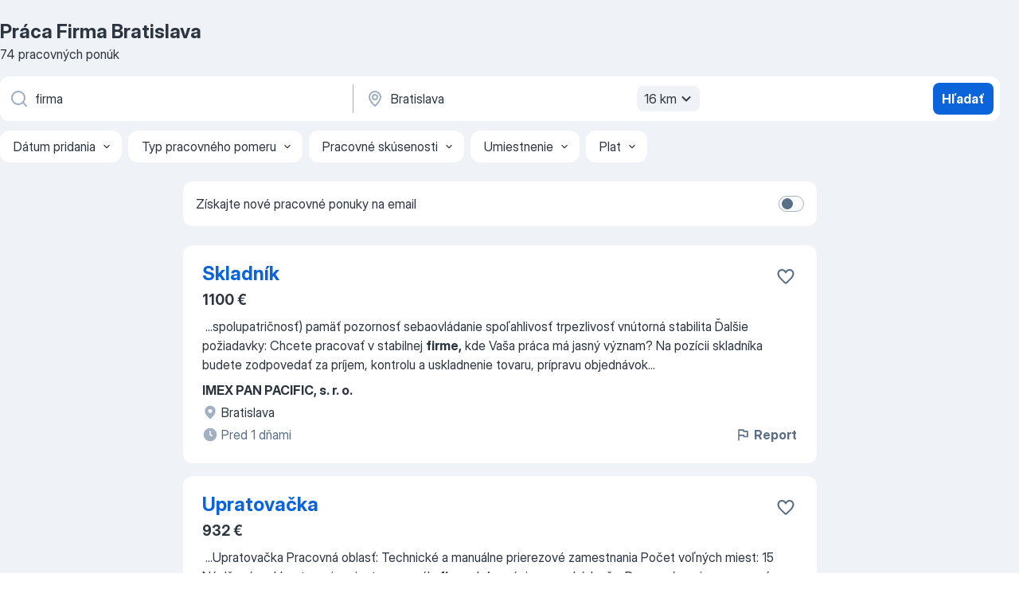

--- FILE ---
content_type: text/html
request_url: https://sk.jooble.org/pr%C3%A1ca-firma/Bratislava
body_size: 103076
content:
<!DOCTYPE html><html lang="sk" xmlns="http://www.w3.org/1999/xhtml"><head><meta charset="utf-8"><link data-chunk="app" rel="stylesheet" href="/assets/app.fa1a0f571ce46c4bfff6.css"><link data-chunk="SERP" rel="stylesheet" href="/assets/SERP.a08a8230a18f323d0355.css"><meta name="viewport" content="width=device-width,initial-scale=1.0,maximum-scale=5" /><meta property="og:site_name" content="Jooble" /><meta property="og:locale" content="sk" /><meta property="og:type" content="website" /><meta name="msvalidate.01" content="4E93DB804C5CCCD5B3AFF7486D4B2757" /><meta name="format-detection" content="telephone=no"><link rel="preconnect" href="https://www.googletagmanager.com" /><link rel="preconnect" href="https://www.google-analytics.com" /><link rel="dns-prefetch" href="https://www.google.com" /><link rel="dns-prefetch" href="https://apis.google.com" /><link rel="dns-prefetch" href="https://connect.facebook.net" /><link rel="dns-prefetch" href="https://www.facebook.com" /><link href="https://data-sk.jooble.org/assets/fonts/inter-display.css" rel="stylesheet"><link href="https://data-sk.jooble.org/assets/fonts/segoe.css" rel="stylesheet"><link rel="apple-touch-icon" href="/assets/images/favicon/ua/apple-touch-icon.png?v=4" /><link rel="apple-touch-icon" sizes="57x57" href="/assets/images/favicon/ua/apple-touch-icon-57x57.png?v=4" /><link rel="apple-touch-icon" sizes="60x60" href="/assets/images/favicon/ua/apple-touch-icon-60x60.png?v=4" /><link rel="apple-touch-icon" sizes="72x72" href="/assets/images/favicon/ua/apple-touch-icon-72x72.png?v=4" /><link rel="apple-touch-icon" sizes="76x76" href="/assets/images/favicon/ua/apple-touch-icon-76x76.png?v=4" /><link rel="apple-touch-icon" sizes="114x114" href="/assets/images/favicon/ua/apple-touch-icon-114x114.png?v=4" /><link rel="apple-touch-icon" sizes="120x120" href="/assets/images/favicon/ua/apple-touch-icon-120x120.png?v=4" /><link rel="apple-touch-icon" sizes="144x144" href="/assets/images/favicon/ua/apple-touch-icon-144x144.png?v=4" /><link rel="apple-touch-icon" sizes="152x152" href="/assets/images/favicon/ua/apple-touch-icon-152x152.png?v=4" /><link rel="apple-touch-icon" sizes="180x180" href="/assets/images/favicon/ua/apple-touch-icon-180x180.png?v=4" /><link rel="icon" type="image/png" sizes="16x16" href="/assets/images/favicon/ua/favicon-16x16.png?v=4"><link rel="icon" type="image/png" sizes="32x32" href="/assets/images/favicon/ua/favicon-32x32.png?v=4"><link rel="icon" type="image/png" sizes="48x48" href="/assets/images/favicon/ua/android-chrome-48x48.png?v=4"><link rel="icon" type="image/png" sizes="96x96" href="/assets/images/favicon/ua/android-chrome-96x96.png?v=4"><link rel="icon" type="image/png" sizes="144x144" href="/assets/images/favicon/ua/android-chrome-144x144.png?v=4"><link rel="icon" type="image/png" sizes="192x192" href="/assets/images/favicon/ua/android-chrome-192x192.png?v=4"><link rel="icon" type="image/png" sizes="194x194" href="/assets/images/favicon/ua/favicon-194x194.png?v=4"><link rel="icon" type="image/png" sizes="256x256" href="/assets/images/favicon/ua/android-chrome-256x256.png?v=4"><link rel="icon" type="image/png" sizes="384x384" href="/assets/images/favicon/ua/android-chrome-384x384.png?v=4"><link rel="icon" type="image/png" sizes="512x512" href="/assets/images/favicon/ua/android-chrome-512x512.png?v=4"><link rel="shortcut icon" type="image/x-icon" href="/assets/images/favicon/ua/favicon-ua.ico?v=4"><link rel="icon" href="/assets/images/favicon/ua/icon.svg?v=4" sizes="any" type="image/svg+xml"><meta name="msapplication-tooltip" content="Jooble"><meta name="msapplication-config" content="/browserconfig.xml"><meta name="msapplication-TileColor" content="#ffffff"><meta name="msapplication-TileImage" content="/assets/images/favicon/ua/mstile-144x144.png?v=4"><meta name="theme-color" content="#ffffff"><meta name="ir-site-verification-token" content="-1337664224"><script type="text/javascript" charset="utf-8">(function(g,o){g[o]=g[o]||function(){(g[o]['q']=g[o]['q']||[]).push(arguments)},g[o]['t']=1*new Date})(window,'_googCsa'); </script><script>!function(){if('PerformanceLongTaskTiming' in window) {var g=window.__tti={e:[]};g.o = new PerformanceObserver(function(l){g.e = g.e.concat(l.getEntries())});g.o.observe({entryTypes:['longtask']})}}();</script><script>!function(){var e,t,n,i,r={passive:!0,capture:!0},a=new Date,o=function(){i=[],t=-1,e=null,f(addEventListener)},c=function(i,r){e||(e=r,t=i,n=new Date,f(removeEventListener),u())},u=function(){if(t>=0&&t<n-a){var r={entryType:"first-input",name:e.type,target:e.target,cancelable:e.cancelable,startTime:e.timeStamp,processingStart:e.timeStamp+t};i.forEach((function(e){e(r)})),i=[]}},s=function(e){if(e.cancelable){var t=(e.timeStamp>1e12?new Date:performance.now())-e.timeStamp;"pointerdown"==e.type?function(e,t){var n=function(){c(e,t),a()},i=function(){a()},a=function(){removeEventListener("pointerup",n,r),removeEventListener("pointercancel",i,r)};addEventListener("pointerup",n,r),addEventListener("pointercancel",i,r)}(t,e):c(t,e)}},f=function(e){["mousedown","keydown","touchstart","pointerdown"].forEach((function(t){return e(t,s,r)}))},p="hidden"===document.visibilityState?0:1/0;addEventListener("visibilitychange",(function e(t){"hidden"===document.visibilityState&&(p=t.timeStamp,removeEventListener("visibilitychange",e,!0))}),!0);o(),self.webVitals={firstInputPolyfill:function(e){i.push(e),u()},resetFirstInputPolyfill:o,get firstHiddenTime(){return p}}}();</script><title data-rh="true">Práca ihneď: Firma Bratislava - 74 ponúk práce - Jooble</title><link data-rh="true" rel="canonical" href="https://sk.jooble.org/pr%C3%A1ca-firma/Bratislava"/><link data-rh="true" hreflang="sk-SK" rel="alternate" href="https://sk.jooble.org/pr%C3%A1ca-firma/Bratislava"/><meta data-rh="true" name="keywords" content="Práca Firma Bratislava, ponuka práce Firma Bratislava, práca, ponuka práce"/><meta data-rh="true" name="description" content="Práca: Firma Bratislava • Vyhľadávanie z 7.200+ aktuálnych ponúk práce • Rýchlo &amp; zadarmo • Najlepší zamestnávatelia: Bratislava • Plný, čiastočný a dočasný uväzok • Konkurencieschopná mzda • Agent nových ponúk práce • Prácu: Firma nájdete ľahko!"/><meta data-rh="true" property="og:image" content="/assets/images/open_graph/og_image.png"/><meta data-rh="true" property="og:url" content="https://sk.jooble.org/pr%C3%A1ca-firma/Bratislava"/><meta data-rh="true" property="og:title" content="Práca ihneď: Firma Bratislava - 74 ponúk práce - Jooble"/><meta data-rh="true" property="og:description" content="Práca: Firma Bratislava • Vyhľadávanie z 7.200+ aktuálnych ponúk práce • Rýchlo &amp; zadarmo • Najlepší zamestnávatelia: Bratislava • Plný, čiastočný a dočasný uväzok • Konkurencieschopná mzda • Agent nových ponúk práce • Prácu: Firma nájdete ľahko!"/><script data-rh="true" type="application/ld+json">{"@context":"https://schema.org","@type":"BreadcrumbList","itemListElement":[[{"@type":"ListItem","position":1,"item":{"@id":"https://sk.jooble.org","name":"Práca"}},{"@type":"ListItem","position":2,"item":{"@id":"https://sk.jooble.org/pr%C3%A1ca/Bratislava","name":"Práca Bratislava"}},{"@type":"ListItem","position":3,"item":{"@id":"https://sk.jooble.org/pr%C3%A1ca-firma","name":"Firma"}},{"@type":"ListItem","position":4,"item":{"name":"Firma Bratislava"}}]]}</script><script data-rh="true" type="application/ld+json">{"@context":"https://schema.org","@type":"ItemList","numberOfItems":74,"itemListElement":[[{"@type":"ListItem","position":1,"url":"https://sk.jooble.org/jdp/-3697133739837918246"},{"@type":"ListItem","position":2,"url":"https://sk.jooble.org/jdp/-2962642493278751760"},{"@type":"ListItem","position":3,"url":"https://sk.jooble.org/jdp/4788781470268518625"},{"@type":"ListItem","position":4,"url":"https://sk.jooble.org/jdp/-1964378164160791100"},{"@type":"ListItem","position":5,"url":"https://sk.jooble.org/jdp/1848315733532228070"},{"@type":"ListItem","position":6,"url":"https://sk.jooble.org/jdp/499376472071325218"},{"@type":"ListItem","position":7,"url":"https://sk.jooble.org/jdp/-40749462583755329"},{"@type":"ListItem","position":8,"url":"https://sk.jooble.org/jdp/-1322277050485063160"},{"@type":"ListItem","position":9,"url":"https://sk.jooble.org/jdp/-4647365022865360709"},{"@type":"ListItem","position":10,"url":"https://sk.jooble.org/jdp/-185269854601933342"},{"@type":"ListItem","position":11,"url":"https://sk.jooble.org/jdp/4151366239394357457"},{"@type":"ListItem","position":12,"url":"https://sk.jooble.org/jdp/8895313792778153534"},{"@type":"ListItem","position":13,"url":"https://sk.jooble.org/jdp/-5538998928349968046"},{"@type":"ListItem","position":14,"url":"https://sk.jooble.org/jdp/3861273267605761457"},{"@type":"ListItem","position":15,"url":"https://sk.jooble.org/jdp/2831979144036382050"},{"@type":"ListItem","position":16,"url":"https://sk.jooble.org/jdp/4637967418831564423"},{"@type":"ListItem","position":17,"url":"https://sk.jooble.org/jdp/-8136407182594747730"},{"@type":"ListItem","position":18,"url":"https://sk.jooble.org/jdp/7063591929797245647"},{"@type":"ListItem","position":19,"url":"https://sk.jooble.org/jdp/-1544701258896509042"},{"@type":"ListItem","position":20,"url":"https://sk.jooble.org/jdp/7164574578547469339"},{"@type":"ListItem","position":21,"url":"https://sk.jooble.org/jdp/8925291538444198827"},{"@type":"ListItem","position":22,"url":"https://sk.jooble.org/jdp/-5586788767531610065"},{"@type":"ListItem","position":23,"url":"https://sk.jooble.org/jdp/4616535952172817872"},{"@type":"ListItem","position":24,"url":"https://sk.jooble.org/jdp/-7276585290949192776"},{"@type":"ListItem","position":25,"url":"https://sk.jooble.org/jdp/-3570274394028673193"},{"@type":"ListItem","position":26,"url":"https://sk.jooble.org/jdp/2415433375082734906"},{"@type":"ListItem","position":27,"url":"https://sk.jooble.org/jdp/594044462955673454"},{"@type":"ListItem","position":28,"url":"https://sk.jooble.org/jdp/-2588425162062938746"},{"@type":"ListItem","position":29,"url":"https://sk.jooble.org/jdp/-4539084352508378377"},{"@type":"ListItem","position":30,"url":"https://sk.jooble.org/jdp/4000482130062501470"}]]}</script></head><body ondragstart="return false"><div id="app"><div class="zR2N9v"><div class="_1G2nM4"><div></div><div id="serpContainer" class="_0CG45k"><div class="+MdXgT"><header class="VavEB9"><div class="qD9dwK"><h1 class="_518B8Z">Práca Firma Bratislava</h1><div company="p" class="cXVOTD">74 pracovných ponúk</div></div><div class=""><form class="CXE+FW" data-test-name="_searchForm"><div class="tXoMlu"><div class="kySr3o EIHqTW"><div class="H-KSNn"><div class="Y6LTZC RKazSn"><div class="_0vIToK"><svg class="BC4g2E abyhUO gexuVd kPZVKg"><use xlink:href="/assets/sprite.1oxueCVBzlo-hocQRlhy.svg#icon-magnifier-usage"></use></svg><input id="input_:R55ioh:" class="_2cXMBT aHpE4r _5sX2B+" placeholder="Hľadám voľné pracovné miesta..." type="text" spellcheck="false" name="keyword" autoComplete="off" autoCapitalize="off" data-test-name="_searchFormKeywordInput" aria-label="Aké pracovné miesto hľadáte?" value="firma"/></div></div></div></div><div class="kySr3o _9+Weu7"><div class="H-KSNn"><div class="Y6LTZC RKazSn"><div class="_0vIToK"><svg class="BC4g2E abyhUO gexuVd kPZVKg"><use xlink:href="/assets/sprite.1oxueCVBzlo-hocQRlhy.svg#icon-map_marker-usage"></use></svg><input id="tbRegion" class="_2cXMBT aHpE4r _5sX2B+" placeholder="V regióne..." type="text" spellcheck="false" name="region" autoComplete="off" autoCapitalize="off" data-test-name="_searchFormRegionInput" aria-label="Zadajte prosím mesto, kde si hľadáte zamestnanie" value="Bratislava"/></div><div class="hQwOE1"><div class="-xWR9w" data-test-name="_radiusSelect"><button type="button" class="VMdYVt i6dNg1 oUsVL7 -A9fYs mO9zne">16 km<span class="njVmSf"><svg class="KaSFrq JAzKjj GM7Sgs MQl7R9"><use xlink:href="/assets/sprite.1oxueCVBzlo-hocQRlhy.svg#icon-chevron_down-usage"></use></svg></span></button></div></div></div></div></div></div><button type="submit" class="VMdYVt i6dNg1 oUsVL7 xVPKbj ZuTpxY">Hľadať </button></form></div><div class="p7hDF8"><div class="apmZrt" data-test-name="_smartTagsFilter"><div class="wYznI5"><span class="_1apRDx">Dátum pridania</span><svg class="KaSFrq DuJhnH GM7Sgs _398Jb4"><use xlink:href="/assets/sprite.1oxueCVBzlo-hocQRlhy.svg#icon-chevron_down-usage"></use></svg></div><div class="wYznI5"><span class="_1apRDx">Typ pracovného pomeru</span><svg class="KaSFrq DuJhnH GM7Sgs _398Jb4"><use xlink:href="/assets/sprite.1oxueCVBzlo-hocQRlhy.svg#icon-chevron_down-usage"></use></svg></div><div class="wYznI5"><span class="_1apRDx">Pracovné skúsenosti</span><svg class="KaSFrq DuJhnH GM7Sgs _398Jb4"><use xlink:href="/assets/sprite.1oxueCVBzlo-hocQRlhy.svg#icon-chevron_down-usage"></use></svg></div><div class="wYznI5"><span class="_1apRDx">Umiestnenie</span><svg class="KaSFrq DuJhnH GM7Sgs _398Jb4"><use xlink:href="/assets/sprite.1oxueCVBzlo-hocQRlhy.svg#icon-chevron_down-usage"></use></svg></div><div class="wYznI5"><span class="_1apRDx">Plat</span><svg class="KaSFrq DuJhnH GM7Sgs _398Jb4"><use xlink:href="/assets/sprite.1oxueCVBzlo-hocQRlhy.svg#icon-chevron_down-usage"></use></svg></div></div></div></header><div class="y+s7YY"><div class="Amjssv"><main class="toVmC+" role="main"><div class="NeCPdn" id="topBarContainer"><div class="dKIuea"><div class="pfddcp xPgV1+"><div class="Z7rxKJ"><span class="ahUpuK">Získajte nové pracovné ponuky na email</span><div class="rV3P9b H6hBvI RDT4pD seXaaO"><input id="SubscriptionSwitcher" type="checkbox" aria-label="SubscriptionSwitcher"/><label for="SubscriptionSwitcher"><span data-switch="pill" data-caption="false"><span data-switch="round"></span></span></label></div></div></div></div></div><div class="bXbgrv" id="serpContent"><div><div class="infinite-scroll-component__outerdiv"><div class="infinite-scroll-component ZbPfXY _serpContentBlock" style="height:auto;overflow:auto;-webkit-overflow-scrolling:touch"><div><ul class="kiBEcn"><li></li><li><div id="-3697133739837918246" data-test-name="_jobCard" class="+n4WEb rHG1ci"><div class="_9q4Aij"><h2 class="jA9gFS dUatPc"><a class="_8w9Ce2 tUC4Fj _6i4Nb0 wtCvxI job_card_link" target="_blank" href="https://sk.jooble.org/jdp/-3697133739837918246">Skladník</a></h2><div class="_5A-eEY"><div class="Bdpujj"><button type="button" class="ZapzXe _9WpygY XEfYdx JFkX+L vMdXr7 RNbuqd" data-test-name="jobFavoritesButton__-3697133739837918246" aria-label="Uložiť voľné miesto medzi obľúbené"><span class="H2e2t1 +gVFyQ"><svg class="KaSFrq JAzKjj _0ng4na"><use xlink:href="/assets/sprite.1oxueCVBzlo-hocQRlhy.svg#icon-heart_outline-usage"></use></svg></span></button></div></div></div><div><div class="QZH8mt"><p class="b97WnG">1100 €</p><div class="GEyos4">&nbsp;...<span>spolupatričnosť) pamäť pozornosť sebaovládanie spoľahlivosť trpezlivosť vnútorná stabilita Ďalšie požiadavky: Chcete pracovať v stabilnej </span><b>firme,</b><span> kde Vaša práca má jasný význam? Na pozícii skladníka budete zodpovedať za príjem, kontrolu a uskladnenie tovaru, prípravu objednávok</span>...&nbsp;</div><div class="rvi8+s"></div></div><div class="L4BhzZ wrapper__new_tags_design bLrJMm"><div class="j+648w"><button type="button" class="ZapzXe _9WpygY JFkX+L vMdXr7 _9ofHq7" data-test-name="_reportJobButtonSerp"><span class="H2e2t1 w87w0E"><svg class="KaSFrq xY3sEm _0ng4na cS9jE1"><use xlink:href="/assets/sprite.1oxueCVBzlo-hocQRlhy.svg#icon-flag-usage"></use></svg></span>Report</button></div><div class="E6E0jY"><div class="pXyhD4 VeoRvG"><div class="heru4z"><p class="z6WlhX" data-test-name="_companyName">IMEX PAN PACIFIC, s. r. o.</p></div></div><div class="blapLw gj1vO6 fhg31q nxYYVJ" tabindex="-1"><svg class="BC4g2E c6AqqO gexuVd kE3ssB DlQ0Ty icon_gray_soft mdorqd"><use xlink:href="/assets/sprite.1oxueCVBzlo-hocQRlhy.svg#icon-map_marker_filled-usage"></use></svg><div class="caption NTRJBV">Bratislava</div></div><div class="blapLw gj1vO6 fhg31q fGYTou"><svg class="BC4g2E c6AqqO gexuVd kE3ssB DlQ0Ty icon_gray_soft jjtReA"><use xlink:href="/assets/sprite.1oxueCVBzlo-hocQRlhy.svg#icon-clock_filled-usage"></use></svg><div class="caption Vk-5Da">Pred 1 dňami</div></div></div></div></div></div></li><li><div id="-2962642493278751760" data-test-name="_jobCard" class="+n4WEb rHG1ci"><div class="_9q4Aij"><h2 class="jA9gFS dUatPc"><a class="_8w9Ce2 tUC4Fj _6i4Nb0 wtCvxI job_card_link" target="_blank" href="https://sk.jooble.org/jdp/-2962642493278751760">Upratovačka</a></h2><div class="_5A-eEY"><div class="Bdpujj"><button type="button" class="ZapzXe _9WpygY XEfYdx JFkX+L vMdXr7 RNbuqd" data-test-name="jobFavoritesButton__-2962642493278751760" aria-label="Uložiť voľné miesto medzi obľúbené"><span class="H2e2t1 +gVFyQ"><svg class="KaSFrq JAzKjj _0ng4na"><use xlink:href="/assets/sprite.1oxueCVBzlo-hocQRlhy.svg#icon-heart_outline-usage"></use></svg></span></button></div></div></div><div><div class="QZH8mt"><p class="b97WnG">932 €</p><div class="GEyos4">&nbsp;...<span>Upratovačka Pracovná oblasť: Technické a manuálne prierezové zamestnania Počet voľných miest: 15 Náplň práce: Upratovanie priestorov areálu </span><b>firmy.</b><span> Informácie pre uchádzača: Pracovný a mimopracovný pomer: Pracovný pomer na určitú dobu Počet mesiacov: 12 Nočná práca: Nie Sezónna pr</span>...&nbsp;</div><div class="rvi8+s"></div></div><div class="L4BhzZ wrapper__new_tags_design bLrJMm"><div class="j+648w"><button type="button" class="ZapzXe _9WpygY JFkX+L vMdXr7 _9ofHq7" data-test-name="_reportJobButtonSerp"><span class="H2e2t1 w87w0E"><svg class="KaSFrq xY3sEm _0ng4na cS9jE1"><use xlink:href="/assets/sprite.1oxueCVBzlo-hocQRlhy.svg#icon-flag-usage"></use></svg></span>Report</button></div><div class="E6E0jY"><div class="pXyhD4 VeoRvG"><div class="heru4z"><p class="z6WlhX" data-test-name="_companyName">KPM globals s. r. o.</p></div></div><div class="blapLw gj1vO6 fhg31q nxYYVJ" tabindex="-1"><svg class="BC4g2E c6AqqO gexuVd kE3ssB DlQ0Ty icon_gray_soft mdorqd"><use xlink:href="/assets/sprite.1oxueCVBzlo-hocQRlhy.svg#icon-map_marker_filled-usage"></use></svg><div class="caption NTRJBV">Bratislava</div></div><div class="blapLw gj1vO6 fhg31q fGYTou"><svg class="BC4g2E c6AqqO gexuVd kE3ssB DlQ0Ty icon_gray_soft jjtReA"><use xlink:href="/assets/sprite.1oxueCVBzlo-hocQRlhy.svg#icon-clock_filled-usage"></use></svg><div class="caption Vk-5Da">Pred 1 dňami</div></div></div></div></div></div></li><li><div id="4788781470268518625" data-test-name="_jobCard" class="+n4WEb rHG1ci"><div class="_9q4Aij"><h2 class="jA9gFS dUatPc"><a class="_8w9Ce2 tUC4Fj _6i4Nb0 wtCvxI job_card_link" target="_blank" href="https://sk.jooble.org/jdp/4788781470268518625">Vodič taxislužby</a></h2><div class="_5A-eEY"><div class="Bdpujj"><button type="button" class="ZapzXe _9WpygY XEfYdx JFkX+L vMdXr7 RNbuqd" data-test-name="jobFavoritesButton__4788781470268518625" aria-label="Uložiť voľné miesto medzi obľúbené"><span class="H2e2t1 +gVFyQ"><svg class="KaSFrq JAzKjj _0ng4na"><use xlink:href="/assets/sprite.1oxueCVBzlo-hocQRlhy.svg#icon-heart_outline-usage"></use></svg></span></button></div></div></div><div><div class="QZH8mt"><p class="b97WnG">920 €</p><div class="GEyos4">&nbsp;...<span>kom na základe jeho objednávky v aplikácii vtelefóne. Starostlivosť o zverené vozidlo(vozidla satankujú, umývajú a vysávajú na náklady </span><b>firmy)</b><span> Informácie pre uchádzača: Pracovný a mimopracovný pomer: Pracovný pomer na neurčitý čas Zmennosť: pružná Nočná práca: Áno Sezónna prá</span>...&nbsp;</div><div class="rvi8+s"></div></div><div class="L4BhzZ wrapper__new_tags_design bLrJMm"><div class="j+648w"><button type="button" class="ZapzXe _9WpygY JFkX+L vMdXr7 _9ofHq7" data-test-name="_reportJobButtonSerp"><span class="H2e2t1 w87w0E"><svg class="KaSFrq xY3sEm _0ng4na cS9jE1"><use xlink:href="/assets/sprite.1oxueCVBzlo-hocQRlhy.svg#icon-flag-usage"></use></svg></span>Report</button></div><div class="E6E0jY"><div class="pXyhD4 VeoRvG"><div class="heru4z"><p class="z6WlhX" data-test-name="_companyName">Grand auto s. r. o.</p></div></div><div class="blapLw gj1vO6 fhg31q nxYYVJ" tabindex="-1"><svg class="BC4g2E c6AqqO gexuVd kE3ssB DlQ0Ty icon_gray_soft mdorqd"><use xlink:href="/assets/sprite.1oxueCVBzlo-hocQRlhy.svg#icon-map_marker_filled-usage"></use></svg><div class="caption NTRJBV">Bratislava</div></div><div class="blapLw gj1vO6 fhg31q fGYTou"><svg class="BC4g2E c6AqqO gexuVd kE3ssB DlQ0Ty icon_gray_soft jjtReA"><use xlink:href="/assets/sprite.1oxueCVBzlo-hocQRlhy.svg#icon-clock_filled-usage"></use></svg><div class="caption Vk-5Da">Pred 1 dňami</div></div></div></div></div></div></li><li><div id="-1964378164160791100" data-test-name="_jobCard" class="+n4WEb rHG1ci"><div class="_9q4Aij"><h2 class="jA9gFS dUatPc"><a class="_8w9Ce2 tUC4Fj _6i4Nb0 wtCvxI job_card_link" target="_blank" href="https://sk.jooble.org/jdp/-1964378164160791100">Skladník, vodič</a></h2><div class="_5A-eEY"><div class="Bdpujj"><button type="button" class="ZapzXe _9WpygY XEfYdx JFkX+L vMdXr7 RNbuqd" data-test-name="jobFavoritesButton__-1964378164160791100" aria-label="Uložiť voľné miesto medzi obľúbené"><span class="H2e2t1 +gVFyQ"><svg class="KaSFrq JAzKjj _0ng4na"><use xlink:href="/assets/sprite.1oxueCVBzlo-hocQRlhy.svg#icon-heart_outline-usage"></use></svg></span></button></div></div></div><div><div class="QZH8mt"><p class="b97WnG">1300 - 1600 €</p><div class="GEyos4">&nbsp;...<span>Schopnosť riešiť problémy
Schopnosť rýchlo sa učiť
Empatia a tímový duch
Vodičský preukaz skupiny B a C Iné výhody: Pracujete v stabilnej </span><b>firme,</b><span> ktorá si váži svojich zamestnancov a ich prácu.
Celý plat dostávate cez výplatnú pásku, takže máte istotu a prehľad o svojich</span>...&nbsp;</div><div class="rvi8+s"></div></div><div class="L4BhzZ wrapper__new_tags_design bLrJMm"><div class="j+648w"><button type="button" class="ZapzXe _9WpygY JFkX+L vMdXr7 _9ofHq7" data-test-name="_reportJobButtonSerp"><span class="H2e2t1 w87w0E"><svg class="KaSFrq xY3sEm _0ng4na cS9jE1"><use xlink:href="/assets/sprite.1oxueCVBzlo-hocQRlhy.svg#icon-flag-usage"></use></svg></span>Report</button></div><div class="E6E0jY"><div class="pXyhD4 VeoRvG"><div class="heru4z"><p class="z6WlhX" data-test-name="_companyName">BAM-EKO a.s.</p></div></div><div class="blapLw gj1vO6 fhg31q nxYYVJ" tabindex="-1"><svg class="BC4g2E c6AqqO gexuVd kE3ssB DlQ0Ty icon_gray_soft mdorqd"><use xlink:href="/assets/sprite.1oxueCVBzlo-hocQRlhy.svg#icon-map_marker_filled-usage"></use></svg><div class="caption NTRJBV">Bratislava</div></div><div class="blapLw gj1vO6 fhg31q fGYTou"><svg class="BC4g2E c6AqqO gexuVd kE3ssB DlQ0Ty icon_gray_soft jjtReA"><use xlink:href="/assets/sprite.1oxueCVBzlo-hocQRlhy.svg#icon-clock_filled-usage"></use></svg><div class="caption Vk-5Da">Pred 16 dňami</div></div></div></div></div></div></li><li><div id="1848315733532228070" data-test-name="_jobCard" class="+n4WEb rHG1ci"><div class="_9q4Aij"><h2 class="jA9gFS dUatPc"><a class="_8w9Ce2 tUC4Fj _6i4Nb0 wtCvxI job_card_link" target="_blank" href="https://sk.jooble.org/jdp/1848315733532228070">Housekeeping supervisor</a></h2><div class="_5A-eEY"><div class="Bdpujj"><button type="button" class="ZapzXe _9WpygY XEfYdx JFkX+L vMdXr7 RNbuqd" data-test-name="jobFavoritesButton__1848315733532228070" aria-label="Uložiť voľné miesto medzi obľúbené"><span class="H2e2t1 +gVFyQ"><svg class="KaSFrq JAzKjj _0ng4na"><use xlink:href="/assets/sprite.1oxueCVBzlo-hocQRlhy.svg#icon-heart_outline-usage"></use></svg></span></button></div></div></div><div><div class="QZH8mt"><p class="b97WnG">966 €</p><div class="GEyos4">&nbsp;...<span>práce: Náplň práce zahŕňa nasledovné činnosti minimálne v takomto rozsahu: - zabezpečenie vysokej kvality upratania izieb pracovníkmi </span><b>firmy,</b><span> - kontrola upratania izieb, - komunikácia s manažmentom zákazníka ohľadom jeho požiadaviek na upratovanie, - nahlasovanie závad na izb</span>...&nbsp;</div><div class="rvi8+s"></div></div><div class="L4BhzZ wrapper__new_tags_design bLrJMm"><div class="j+648w"><button type="button" class="ZapzXe _9WpygY JFkX+L vMdXr7 _9ofHq7" data-test-name="_reportJobButtonSerp"><span class="H2e2t1 w87w0E"><svg class="KaSFrq xY3sEm _0ng4na cS9jE1"><use xlink:href="/assets/sprite.1oxueCVBzlo-hocQRlhy.svg#icon-flag-usage"></use></svg></span>Report</button></div><div class="E6E0jY"><div class="pXyhD4 VeoRvG"><div class="heru4z"><p class="z6WlhX" data-test-name="_companyName">SmartHotel s. r. o.</p></div></div><div class="blapLw gj1vO6 fhg31q nxYYVJ" tabindex="-1"><svg class="BC4g2E c6AqqO gexuVd kE3ssB DlQ0Ty icon_gray_soft mdorqd"><use xlink:href="/assets/sprite.1oxueCVBzlo-hocQRlhy.svg#icon-map_marker_filled-usage"></use></svg><div class="caption NTRJBV">Bratislava</div></div><div class="blapLw gj1vO6 fhg31q fGYTou"><svg class="BC4g2E c6AqqO gexuVd kE3ssB DlQ0Ty icon_gray_soft jjtReA"><use xlink:href="/assets/sprite.1oxueCVBzlo-hocQRlhy.svg#icon-clock_filled-usage"></use></svg><div class="caption Vk-5Da">Pred 1 dňami</div></div></div></div></div></div></li><li><div id="499376472071325218" data-test-name="_jobCard" class="+n4WEb rHG1ci"><div class="_9q4Aij"><h2 class="jA9gFS dUatPc"><a class="_8w9Ce2 tUC4Fj _6i4Nb0 wtCvxI job_card_link" target="_blank" href="https://sk.jooble.org/jdp/499376472071325218">Špecialista environmentálnych činností</a></h2><div class="_5A-eEY"><div class="Bdpujj"><button type="button" class="ZapzXe _9WpygY XEfYdx JFkX+L vMdXr7 RNbuqd" data-test-name="jobFavoritesButton__499376472071325218" aria-label="Uložiť voľné miesto medzi obľúbené"><span class="H2e2t1 +gVFyQ"><svg class="KaSFrq JAzKjj _0ng4na"><use xlink:href="/assets/sprite.1oxueCVBzlo-hocQRlhy.svg#icon-heart_outline-usage"></use></svg></span></button></div></div></div><div><div class="QZH8mt"><p class="b97WnG">1679 €</p><div class="GEyos4">&nbsp;...<span>,
◦ Zamestnanci u nás odborne aj ľudsky rastú, podporujeme rozvoj a vzdelávanie, organizujeme rôzne kurzy a školenia,
◦ Sme „Zdravá </span><b>firma“</b><span>, zdravie je pre nás na 1. mieste a pre našich kolegov ponúkame množstvo aktivít zameraných na posilnenie zdravia,
◦ „Self-help zóna“</span>...&nbsp;</div><div class="rvi8+s"></div></div><div class="L4BhzZ wrapper__new_tags_design bLrJMm"><div class="j+648w"><button type="button" class="ZapzXe _9WpygY JFkX+L vMdXr7 _9ofHq7" data-test-name="_reportJobButtonSerp"><span class="H2e2t1 w87w0E"><svg class="KaSFrq xY3sEm _0ng4na cS9jE1"><use xlink:href="/assets/sprite.1oxueCVBzlo-hocQRlhy.svg#icon-flag-usage"></use></svg></span>Report</button></div><div class="E6E0jY"><div class="pXyhD4 VeoRvG"><div class="heru4z"><p class="z6WlhX" data-test-name="_companyName">Národná diaľničná spoločnosť, a.s.</p></div></div><div class="blapLw gj1vO6 fhg31q nxYYVJ" tabindex="-1"><svg class="BC4g2E c6AqqO gexuVd kE3ssB DlQ0Ty icon_gray_soft mdorqd"><use xlink:href="/assets/sprite.1oxueCVBzlo-hocQRlhy.svg#icon-map_marker_filled-usage"></use></svg><div class="caption NTRJBV">Bratislava</div></div><div class="blapLw gj1vO6 fhg31q fGYTou"><svg class="BC4g2E c6AqqO gexuVd kE3ssB DlQ0Ty icon_gray_soft jjtReA"><use xlink:href="/assets/sprite.1oxueCVBzlo-hocQRlhy.svg#icon-clock_filled-usage"></use></svg><div class="caption Vk-5Da">Pred 11 dňami</div></div></div></div></div></div></li><li><div id="-40749462583755329" data-test-name="_jobCard" class="+n4WEb rHG1ci"><div class="_9q4Aij"><h2 class="jA9gFS dUatPc"><a class="_8w9Ce2 tUC4Fj _6i4Nb0 wtCvxI job_card_link" target="_blank" href="https://sk.jooble.org/jdp/-40749462583755329">Fakturant &amp; backoffice</a></h2><div class="_5A-eEY"><div class="Bdpujj"><button type="button" class="ZapzXe _9WpygY XEfYdx JFkX+L vMdXr7 RNbuqd" data-test-name="jobFavoritesButton__-40749462583755329" aria-label="Uložiť voľné miesto medzi obľúbené"><span class="H2e2t1 +gVFyQ"><svg class="KaSFrq JAzKjj _0ng4na"><use xlink:href="/assets/sprite.1oxueCVBzlo-hocQRlhy.svg#icon-heart_outline-usage"></use></svg></span></button></div></div></div><div><div class="QZH8mt"><p class="b97WnG">1200 €</p><div class="GEyos4">&nbsp;...<span>dohodou Máš rád/rada veci pod kontrolou, poriadok v dokladoch a jasný systém v práci ? Staň sa súčasťou stabilnej, ale moderne fungujúcej </span><b>firmy </b><span>HABOEKOTRANS, ktorá spája logistiku, efektivitu a ľudský prístup. Čomu sa budeš venovať ? •	Vystavovanie faktúr a párovanie platieb. •</span>...&nbsp;</div><div class="rvi8+s"></div></div><div class="L4BhzZ wrapper__new_tags_design bLrJMm"><div class="j+648w"><button type="button" class="ZapzXe _9WpygY JFkX+L vMdXr7 _9ofHq7" data-test-name="_reportJobButtonSerp"><span class="H2e2t1 w87w0E"><svg class="KaSFrq xY3sEm _0ng4na cS9jE1"><use xlink:href="/assets/sprite.1oxueCVBzlo-hocQRlhy.svg#icon-flag-usage"></use></svg></span>Report</button></div><div class="E6E0jY"><div class="pXyhD4 VeoRvG"><div class="heru4z"><p class="z6WlhX" data-test-name="_companyName">HaboEkoTrans, s.r.o.</p></div></div><div class="blapLw gj1vO6 fhg31q nxYYVJ" tabindex="-1"><svg class="BC4g2E c6AqqO gexuVd kE3ssB DlQ0Ty icon_gray_soft mdorqd"><use xlink:href="/assets/sprite.1oxueCVBzlo-hocQRlhy.svg#icon-map_marker_filled-usage"></use></svg><div class="caption NTRJBV">Bratislava</div></div><div class="blapLw gj1vO6 fhg31q fGYTou"><svg class="BC4g2E c6AqqO gexuVd kE3ssB DlQ0Ty icon_gray_soft jjtReA"><use xlink:href="/assets/sprite.1oxueCVBzlo-hocQRlhy.svg#icon-clock_filled-usage"></use></svg><div class="caption Vk-5Da">Pred 1 dňami</div></div></div></div></div></div></li><li></li><li><div id="-1322277050485063160" data-test-name="_jobCard" class="+n4WEb rHG1ci"><div class="_9q4Aij"><h2 class="jA9gFS dUatPc"><a class="_8w9Ce2 tUC4Fj _6i4Nb0 wtCvxI job_card_link" target="_blank" href="https://sk.jooble.org/jdp/-1322277050485063160">Sales Trainee</a></h2><div class="_5A-eEY"><div class="Bdpujj"><button type="button" class="ZapzXe _9WpygY XEfYdx JFkX+L vMdXr7 RNbuqd" data-test-name="jobFavoritesButton__-1322277050485063160" aria-label="Uložiť voľné miesto medzi obľúbené"><span class="H2e2t1 +gVFyQ"><svg class="KaSFrq JAzKjj _0ng4na"><use xlink:href="/assets/sprite.1oxueCVBzlo-hocQRlhy.svg#icon-heart_outline-usage"></use></svg></span></button></div></div></div><div><div class="QZH8mt"><p class="b97WnG">1500 €</p><div class="GEyos4">&nbsp;...<span>O akú pozíciu ide?
 Skvelá príležitosť, ak máš záľubu v technike a najmodernejšom náradí, chceš byť súčasťou úspešnej </span><b>firmy,</b><span> ktorá poskytuje tie najmodernejšie produkty, technológie, software a služby profesionálom v stavebníctve. 

 Čo budete robiť 
 Tvoja úloha v Hilti</span>...&nbsp;</div><div class="rvi8+s"></div></div><div class="L4BhzZ wrapper__new_tags_design bLrJMm"><div class="j+648w"><button type="button" class="ZapzXe _9WpygY JFkX+L vMdXr7 _9ofHq7" data-test-name="_reportJobButtonSerp"><span class="H2e2t1 w87w0E"><svg class="KaSFrq xY3sEm _0ng4na cS9jE1"><use xlink:href="/assets/sprite.1oxueCVBzlo-hocQRlhy.svg#icon-flag-usage"></use></svg></span>Report</button></div><div class="E6E0jY"><div class="blapLw gj1vO6 fhg31q nxYYVJ" tabindex="-1"><svg class="BC4g2E c6AqqO gexuVd kE3ssB DlQ0Ty icon_gray_soft mdorqd"><use xlink:href="/assets/sprite.1oxueCVBzlo-hocQRlhy.svg#icon-map_marker_filled-usage"></use></svg><div class="caption NTRJBV">Bratislava</div></div><div class="blapLw gj1vO6 fhg31q fGYTou"><svg class="BC4g2E c6AqqO gexuVd kE3ssB DlQ0Ty icon_gray_soft jjtReA"><use xlink:href="/assets/sprite.1oxueCVBzlo-hocQRlhy.svg#icon-clock_filled-usage"></use></svg><div class="caption Vk-5Da">Pred 15 hodín</div></div></div></div></div></div></li><li><div id="-4647365022865360709" data-test-name="_jobCard" class="+n4WEb rHG1ci"><div class="_9q4Aij"><h2 class="jA9gFS dUatPc"><a class="_8w9Ce2 tUC4Fj _6i4Nb0 wtCvxI job_card_link" target="_blank" href="https://sk.jooble.org/jdp/-4647365022865360709">Braider/ka a kaderník/čka</a></h2><div class="_5A-eEY"><div class="Bdpujj"><button type="button" class="ZapzXe _9WpygY XEfYdx JFkX+L vMdXr7 RNbuqd" data-test-name="jobFavoritesButton__-4647365022865360709" aria-label="Uložiť voľné miesto medzi obľúbené"><span class="H2e2t1 +gVFyQ"><svg class="KaSFrq JAzKjj _0ng4na"><use xlink:href="/assets/sprite.1oxueCVBzlo-hocQRlhy.svg#icon-heart_outline-usage"></use></svg></span></button></div></div></div><div><div class="QZH8mt"><p class="b97WnG">932 €</p><div class="GEyos4">&nbsp;...<span>informácie o pracovnom mieste: 5141001 - Kaderník Pracovná oblasť: Remeslá a osobné služby Počet voľných miest: 1 Náplň práce: Sme mladá </span><b>firma </b><span>Africké Vlasy, ktorá prevádzkuje vlastný prvý originál afro-salón na Slovensku a chce sa neustále zlepšovať, rásť a prinášať iba tie</span>...&nbsp;</div><div class="rvi8+s"></div></div><div class="L4BhzZ wrapper__new_tags_design bLrJMm"><div class="j+648w"><button type="button" class="ZapzXe _9WpygY JFkX+L vMdXr7 _9ofHq7" data-test-name="_reportJobButtonSerp"><span class="H2e2t1 w87w0E"><svg class="KaSFrq xY3sEm _0ng4na cS9jE1"><use xlink:href="/assets/sprite.1oxueCVBzlo-hocQRlhy.svg#icon-flag-usage"></use></svg></span>Report</button></div><div class="E6E0jY"><div class="pXyhD4 VeoRvG"><div class="heru4z"><p class="z6WlhX" data-test-name="_companyName">Africký Salón s. r. o.</p></div></div><div class="blapLw gj1vO6 fhg31q nxYYVJ" tabindex="-1"><svg class="BC4g2E c6AqqO gexuVd kE3ssB DlQ0Ty icon_gray_soft mdorqd"><use xlink:href="/assets/sprite.1oxueCVBzlo-hocQRlhy.svg#icon-map_marker_filled-usage"></use></svg><div class="caption NTRJBV">Bratislava</div></div><div class="blapLw gj1vO6 fhg31q fGYTou"><svg class="BC4g2E c6AqqO gexuVd kE3ssB DlQ0Ty icon_gray_soft jjtReA"><use xlink:href="/assets/sprite.1oxueCVBzlo-hocQRlhy.svg#icon-clock_filled-usage"></use></svg><div class="caption Vk-5Da">Pred 1 dňami</div></div></div></div></div></div></li><li><div id="-185269854601933342" data-test-name="_jobCard" class="+n4WEb rHG1ci"><div class="_9q4Aij"><h2 class="jA9gFS dUatPc"><a class="_8w9Ce2 tUC4Fj _6i4Nb0 wtCvxI job_card_link" target="_blank" href="https://sk.jooble.org/jdp/-185269854601933342">Opatrovateľ(ka)</a></h2><div class="_5A-eEY"><div class="Bdpujj"><button type="button" class="ZapzXe _9WpygY XEfYdx JFkX+L vMdXr7 RNbuqd" data-test-name="jobFavoritesButton__-185269854601933342" aria-label="Uložiť voľné miesto medzi obľúbené"><span class="H2e2t1 +gVFyQ"><svg class="KaSFrq JAzKjj _0ng4na"><use xlink:href="/assets/sprite.1oxueCVBzlo-hocQRlhy.svg#icon-heart_outline-usage"></use></svg></span></button></div></div></div><div><div class="QZH8mt"><p class="b97WnG">1250 €</p><div class="GEyos4">&nbsp;...<span>ých službách, - relevantnú mesačnú mzdu v sume od 1250 EUR brutto. Príplatky za odpracované nočné služby, víkendy a sviatky. Benefity </span><b>firmy:</b><span> - preplácanie prípadných nadčasov, - odmeny, - finančný príspevok na stravovanie alebo možnosť stravovať sa priamo v Dome RAFAEL, - mo</span>...&nbsp;</div><div class="rvi8+s"></div></div><div class="L4BhzZ wrapper__new_tags_design bLrJMm"><div class="j+648w"><button type="button" class="ZapzXe _9WpygY JFkX+L vMdXr7 _9ofHq7" data-test-name="_reportJobButtonSerp"><span class="H2e2t1 w87w0E"><svg class="KaSFrq xY3sEm _0ng4na cS9jE1"><use xlink:href="/assets/sprite.1oxueCVBzlo-hocQRlhy.svg#icon-flag-usage"></use></svg></span>Report</button></div><div class="E6E0jY"><div class="pXyhD4 VeoRvG"><div class="heru4z"><p class="z6WlhX" data-test-name="_companyName">Komunita RAFAEL n.o.</p></div></div><div class="blapLw gj1vO6 fhg31q nxYYVJ" tabindex="-1"><svg class="BC4g2E c6AqqO gexuVd kE3ssB DlQ0Ty icon_gray_soft mdorqd"><use xlink:href="/assets/sprite.1oxueCVBzlo-hocQRlhy.svg#icon-map_marker_filled-usage"></use></svg><div class="caption NTRJBV">Bratislava</div></div><div class="blapLw gj1vO6 fhg31q fGYTou"><svg class="BC4g2E c6AqqO gexuVd kE3ssB DlQ0Ty icon_gray_soft jjtReA"><use xlink:href="/assets/sprite.1oxueCVBzlo-hocQRlhy.svg#icon-clock_filled-usage"></use></svg><div class="caption Vk-5Da">Pred 1 dňami</div></div></div></div></div></div></li><li><div id="4151366239394357457" data-test-name="_jobCard" class="+n4WEb rHG1ci"><div class="_9q4Aij"><h2 class="jA9gFS dUatPc"><a class="_8w9Ce2 tUC4Fj _6i4Nb0 wtCvxI job_card_link" target="_blank" href="https://sk.jooble.org/jdp/4151366239394357457">Operačný špecialista / obchodný zástupca autopožičovne</a></h2><div class="_5A-eEY"><div class="Bdpujj"><button type="button" class="ZapzXe _9WpygY XEfYdx JFkX+L vMdXr7 RNbuqd" data-test-name="jobFavoritesButton__4151366239394357457" aria-label="Uložiť voľné miesto medzi ob ľúbené"><span class="H2e2t1 +gVFyQ"><svg class="KaSFrq JAzKjj _0ng4na"><use xlink:href="/assets/sprite.1oxueCVBzlo-hocQRlhy.svg#icon-heart_outline-usage"></use></svg></span></button></div></div></div><div><div class="QZH8mt"><p class="b97WnG">1100 €</p><div class="GEyos4">&nbsp;...<span>mesačne Druh voľnej pracovnej pozície: Voľné pracovné miesto v podnikateľskej sfére Ponúkané výhody: Stabilná práca v rýchlo rastúcej </span><b>firme </b><span>Možnosť kariérneho rozvoja (prechod na vedúce pozície, rozšírenie kompetencií) Firemný telefón a notebook Zvýhodnený prenájom alebo vyu</span>...&nbsp;</div><div class="rvi8+s"></div></div><div class="L4BhzZ wrapper__new_tags_design bLrJMm"><div class="j+648w"><button type="button" class="ZapzXe _9WpygY JFkX+L vMdXr7 _9ofHq7" data-test-name="_reportJobButtonSerp"><span class="H2e2t1 w87w0E"><svg class="KaSFrq xY3sEm _0ng4na cS9jE1"><use xlink:href="/assets/sprite.1oxueCVBzlo-hocQRlhy.svg#icon-flag-usage"></use></svg></span>Report</button></div><div class="E6E0jY"><div class="pXyhD4 VeoRvG"><div class="heru4z"><p class="z6WlhX" data-test-name="_companyName">drive2go.sk s. r. o.</p></div></div><div class="blapLw gj1vO6 fhg31q nxYYVJ" tabindex="-1"><svg class="BC4g2E c6AqqO gexuVd kE3ssB DlQ0Ty icon_gray_soft mdorqd"><use xlink:href="/assets/sprite.1oxueCVBzlo-hocQRlhy.svg#icon-map_marker_filled-usage"></use></svg><div class="caption NTRJBV">Bratislava</div></div><div class="blapLw gj1vO6 fhg31q fGYTou"><svg class="BC4g2E c6AqqO gexuVd kE3ssB DlQ0Ty icon_gray_soft jjtReA"><use xlink:href="/assets/sprite.1oxueCVBzlo-hocQRlhy.svg#icon-clock_filled-usage"></use></svg><div class="caption Vk-5Da">Pred 1 dňami</div></div></div></div></div></div></li><li><div id="8895313792778153534" data-test-name="_jobCard" class="+n4WEb rHG1ci"><div class="_9q4Aij"><h2 class="jA9gFS dUatPc"><a class="_8w9Ce2 tUC4Fj _6i4Nb0 wtCvxI job_card_link" target="_blank" href="https://sk.jooble.org/jdp/8895313792778153534">PR manažér/ka</a></h2><div class="_5A-eEY"><div class="Bdpujj"><button type="button" class="ZapzXe _9WpygY XEfYdx JFkX+L vMdXr7 RNbuqd" data-test-name="jobFavoritesButton__8895313792778153534" aria-label="Uložiť voľné miesto medzi obľúbené"><span class="H2e2t1 +gVFyQ"><svg class="KaSFrq JAzKjj _0ng4na"><use xlink:href="/assets/sprite.1oxueCVBzlo-hocQRlhy.svg#icon-heart_outline-usage"></use></svg></span></button></div></div></div><div><div class="QZH8mt"><p class="b97WnG">1000 €</p><div class="GEyos4">&nbsp;...<span>spoločnosti. Navrhovanie nových externých a interných komunikačných aktivít a riadenie ich implementácie. Propagácia zlepšovanie imidžu </span><b>firmy.</b><span> Pripravovanie a koordinovanie priebehu marketingových kampaní. Sledovanie efektivity a vyhodnocovanie úspešnosti marketingových aktiv</span>...&nbsp;</div><div class="rvi8+s"></div></div><div class="L4BhzZ wrapper__new_tags_design bLrJMm"><div class="j+648w"><button type="button" class="ZapzXe _9WpygY JFkX+L vMdXr7 _9ofHq7" data-test-name="_reportJobButtonSerp"><span class="H2e2t1 w87w0E"><svg class="KaSFrq xY3sEm _0ng4na cS9jE1"><use xlink:href="/assets/sprite.1oxueCVBzlo-hocQRlhy.svg#icon-flag-usage"></use></svg></span>Report</button></div><div class="E6E0jY"><div class="pXyhD4 VeoRvG"><div class="heru4z"><p class="z6WlhX" data-test-name="_companyName">Meat Zone s. r. o.</p></div></div><div class="blapLw gj1vO6 fhg31q nxYYVJ" tabindex="-1"><svg class="BC4g2E c6AqqO gexuVd kE3ssB DlQ0Ty icon_gray_soft mdorqd"><use xlink:href="/assets/sprite.1oxueCVBzlo-hocQRlhy.svg#icon-map_marker_filled-usage"></use></svg><div class="caption NTRJBV">Bratislava</div></div><div class="blapLw gj1vO6 fhg31q fGYTou"><svg class="BC4g2E c6AqqO gexuVd kE3ssB DlQ0Ty icon_gray_soft jjtReA"><use xlink:href="/assets/sprite.1oxueCVBzlo-hocQRlhy.svg#icon-clock_filled-usage"></use></svg><div class="caption Vk-5Da">Pred 1 dňami</div></div></div></div></div></div></li><li><div id="-5538998928349968046" data-test-name="_jobCard" class="+n4WEb rHG1ci"><div class="_9q4Aij"><h2 class="jA9gFS dUatPc"><a class="_8w9Ce2 tUC4Fj _6i4Nb0 wtCvxI job_card_link" target="_blank" href="https://sk.jooble.org/jdp/-5538998928349968046">ITIL Manager</a></h2><div class="_5A-eEY"><div class="Bdpujj"><button type="button" class="ZapzXe _9WpygY XEfYdx JFkX+L vMdXr7 RNbuqd" data-test-name="jobFavoritesButton__-5538998928349968046" aria-label="Uložiť voľné miesto medzi obľúbené"><span class="H2e2t1 +gVFyQ"><svg class="KaSFrq JAzKjj _0ng4na"><use xlink:href="/assets/sprite.1oxueCVBzlo-hocQRlhy.svg#icon-heart_outline-usage"></use></svg></span></button></div></div></div><div><div class="QZH8mt"><p class="b97WnG">2200 €</p><div class="GEyos4">&nbsp;...<span>to grow and last. You’ll be supported by leaders who care about your health and well-being and provide you with opportunities to deepen your skills and broaden your horizons. 
 Come join our team—one of the largest IT and business consulting services </span><b>firms </b><span>in the world.</span>...&nbsp;</div><div class="rvi8+s"></div></div><div class="L4BhzZ wrapper__new_tags_design bLrJMm"><div class="j+648w"><button type="button" class="ZapzXe _9WpygY JFkX+L vMdXr7 _9ofHq7" data-test-name="_reportJobButtonSerp"><span class="H2e2t1 w87w0E"><svg class="KaSFrq xY3sEm _0ng4na cS9jE1"><use xlink:href="/assets/sprite.1oxueCVBzlo-hocQRlhy.svg#icon-flag-usage"></use></svg></span>Report</button></div><div class="E6E0jY"><div class="blapLw gj1vO6 fhg31q nxYYVJ" tabindex="-1"><svg class="BC4g2E c6AqqO gexuVd kE3ssB DlQ0Ty icon_gray_soft mdorqd"><use xlink:href="/assets/sprite.1oxueCVBzlo-hocQRlhy.svg#icon-map_marker_filled-usage"></use></svg><div class="caption NTRJBV">Bratislava</div></div><div class="blapLw gj1vO6 fhg31q fGYTou"><svg class="BC4g2E c6AqqO gexuVd kE3ssB DlQ0Ty icon_gray_soft jjtReA"><use xlink:href="/assets/sprite.1oxueCVBzlo-hocQRlhy.svg#icon-clock_filled-usage"></use></svg><div class="caption Vk-5Da">22 dní pred</div></div></div></div></div></div></li><li><div id="3861273267605761457" data-test-name="_jobCard" class="+n4WEb rHG1ci"><div class="_9q4Aij"><h2 class="jA9gFS dUatPc"><a class="_8w9Ce2 tUC4Fj _6i4Nb0 wtCvxI job_card_link" target="_blank" href="https://sk.jooble.org/jdp/3861273267605761457">Marketingový špecialista</a></h2><div class="_5A-eEY"><div class="Bdpujj"><button type="button" class="ZapzXe _9WpygY XEfYdx JFkX+L vMdXr7 RNbuqd" data-test-name="jobFavoritesButton__3861273267605761457" aria-label="Uložiť voľné miesto medzi obľúbené"><span class="H2e2t1 +gVFyQ"><svg class="KaSFrq JAzKjj _0ng4na"><use xlink:href="/assets/sprite.1oxueCVBzlo-hocQRlhy.svg#icon-heart_outline-usage"></use></svg></span></button></div></div></div><div><div class="QZH8mt"><p class="b97WnG">1800 €</p><div class="GEyos4">&nbsp;...<span>performance a PR agentúrami? Tiež by si rád koordinoval/a rôzne firemné a klientske podujatia? Máme pre teba job, a to v stabilnej a úspešnej </span><b>firme,</b><span> sídliacej v krásnej novej kancelárii v Digital Parku. Tvoja kľúčová náplň práce bude: ✅Digitálny marketing - v spolupráci s TOP agent</span>...&nbsp;</div><div class="rvi8+s"></div></div><div class="L4BhzZ wrapper__new_tags_design bLrJMm"><div class="j+648w"><button type="button" class="ZapzXe _9WpygY JFkX+L vMdXr7 _9ofHq7" data-test-name="_reportJobButtonSerp"><span class="H2e2t1 w87w0E"><svg class="KaSFrq xY3sEm _0ng4na cS9jE1"><use xlink:href="/assets/sprite.1oxueCVBzlo-hocQRlhy.svg#icon-flag-usage"></use></svg></span>Report</button></div><div class="E6E0jY"><div class="pXyhD4 VeoRvG"><div class="heru4z"><p class="z6WlhX" data-test-name="_companyName">Danucem Slovensko a.s.</p></div></div><div class="blapLw gj1vO6 fhg31q nxYYVJ" tabindex="-1"><svg class="BC4g2E c6AqqO gexuVd kE3ssB DlQ0Ty icon_gray_soft mdorqd"><use xlink:href="/assets/sprite.1oxueCVBzlo-hocQRlhy.svg#icon-map_marker_filled-usage"></use></svg><div class="caption NTRJBV">Bratislava</div></div><div class="blapLw gj1vO6 fhg31q fGYTou"><svg class="BC4g2E c6AqqO gexuVd kE3ssB DlQ0Ty icon_gray_soft jjtReA"><use xlink:href="/assets/sprite.1oxueCVBzlo-hocQRlhy.svg#icon-clock_filled-usage"></use></svg><div class="caption Vk-5Da">Pred 7 hodín</div></div></div></div></div></div></li><li><div id="2831979144036382050" data-test-name="_jobCard" class="+n4WEb rHG1ci"><div class="_9q4Aij"><h2 class="jA9gFS dUatPc"><a class="_8w9Ce2 tUC4Fj _6i4Nb0 wtCvxI job_card_link" target="_blank" href="https://sk.jooble.org/jdp/2831979144036382050">ITAM Consultant for ServiceNow, Bratislava</a></h2><div class="_5A-eEY"><div class="Bdpujj"><button type="button" class="ZapzXe _9WpygY XEfYdx JFkX+L vMdXr7 RNbuqd" data-test-name="jobFavoritesButton__2831979144036382050" aria-label="Uložiť voľné miesto medzi obľúbené"><span class="H2e2t1 +gVFyQ"><svg class="KaSFrq JAzKjj _0ng4na"><use xlink:href="/assets/sprite.1oxueCVBzlo-hocQRlhy.svg#icon-heart_outline-usage"></use></svg></span></button></div></div></div><div><div class="QZH8mt"><div class="GEyos4">&nbsp;...<span>Devoteam is an AI-driven tech consulting </span><b>firm </b><span>specialising in cloud platforms, cybersecurity, data, and sustainability. 
 Tech native for over 30 years, Devoteam guides businesses through sustainable digital transformation to deliver value. 
With over 11,000 tech architects</span>...&nbsp;</div><div class="rvi8+s"></div></div><div class="L4BhzZ wrapper__new_tags_design bLrJMm"><div class="j+648w"><button type="button" class="ZapzXe _9WpygY JFkX+L vMdXr7 _9ofHq7" data-test-name="_reportJobButtonSerp"><span class="H2e2t1 w87w0E"><svg class="KaSFrq xY3sEm _0ng4na cS9jE1"><use xlink:href="/assets/sprite.1oxueCVBzlo-hocQRlhy.svg#icon-flag-usage"></use></svg></span>Report</button></div><div class="E6E0jY"><div class="pXyhD4 VeoRvG"><div class="heru4z"><p class="z6WlhX" data-test-name="_companyName">Devoteam Slovakia</p></div></div><div class="blapLw gj1vO6 fhg31q nxYYVJ" tabindex="-1"><svg class="BC4g2E c6AqqO gexuVd kE3ssB DlQ0Ty icon_gray_soft mdorqd"><use xlink:href="/assets/sprite.1oxueCVBzlo-hocQRlhy.svg#icon-map_marker_filled-usage"></use></svg><div class="caption NTRJBV">Bratislava</div></div><div class="blapLw gj1vO6 fhg31q fGYTou"><svg class="BC4g2E c6AqqO gexuVd kE3ssB DlQ0Ty icon_gray_soft jjtReA"><use xlink:href="/assets/sprite.1oxueCVBzlo-hocQRlhy.svg#icon-clock_filled-usage"></use></svg><div class="caption Vk-5Da">Pred 14 dňami</div></div></div></div></div></div></li><li><div id="4637967418831564423" data-test-name="_jobCard" class="+n4WEb rHG1ci"><div class="_9q4Aij"><h2 class="jA9gFS dUatPc"><a class="_8w9Ce2 tUC4Fj _6i4Nb0 wtCvxI job_card_link" target="_blank" href="https://sk.jooble.org/jdp/4637967418831564423">Pracovník práčovne</a></h2><div class="_5A-eEY"><div class="Bdpujj"><button type="button" class="ZapzXe _9WpygY XEfYdx JFkX+L vMdXr7 RNbuqd" data-test-name="jobFavoritesButton__4637967418831564423" aria-label="Uložiť voľné miesto medzi obľúbené"><span class="H2e2t1 +gVFyQ"><svg class="KaSFrq JAzKjj _0ng4na"><use xlink:href="/assets/sprite.1oxueCVBzlo-hocQRlhy.svg#icon-heart_outline-usage"></use></svg></span></button></div></div></div><div><div class="QZH8mt"><p class="b97WnG">950 €</p><div class="GEyos4">&nbsp;...<span>oblasť: Technické a manuálne prierezové zamestnania Počet voľných miest: 1 Náplň práce: Umývanie a čistenie pridelených priestorov vo </span><b>firme.</b><span> Šatne,spoločné priestory a kancelárske priestory. Umývanie podlahy ,vysávanie, zametanie, dezinfekcia priestoru. 
 Informácie pre uch</span>...&nbsp;</div><div class="rvi8+s"></div></div><div class="L4BhzZ wrapper__new_tags_design bLrJMm"><div class="j+648w"><button type="button" class="ZapzXe _9WpygY JFkX+L vMdXr7 _9ofHq7" data-test-name="_reportJobButtonSerp"><span class="H2e2t1 w87w0E"><svg class="KaSFrq xY3sEm _0ng4na cS9jE1"><use xlink:href="/assets/sprite.1oxueCVBzlo-hocQRlhy.svg#icon-flag-usage"></use></svg></span>Report</button></div><div class="E6E0jY"><div class="pXyhD4 VeoRvG"><div class="heru4z"><p class="z6WlhX" data-test-name="_companyName">CWS Slovensko, s. r. o.</p></div></div><div class="blapLw gj1vO6 fhg31q nxYYVJ" tabindex="-1"><svg class="BC4g2E c6AqqO gexuVd kE3ssB DlQ0Ty icon_gray_soft mdorqd"><use xlink:href="/assets/sprite.1oxueCVBzlo-hocQRlhy.svg#icon-map_marker_filled-usage"></use></svg><div class="caption NTRJBV">Bratislava</div></div><div class="blapLw gj1vO6 fhg31q fGYTou"><svg class="BC4g2E c6AqqO gexuVd kE3ssB DlQ0Ty icon_gray_soft jjtReA"><use xlink:href="/assets/sprite.1oxueCVBzlo-hocQRlhy.svg#icon-clock_filled-usage"></use></svg><div class="caption Vk-5Da">Pred 1 dňami</div></div></div></div></div></div></li><li><div id="-8136407182594747730" data-test-name="_jobCard" class="+n4WEb rHG1ci"><div class="_9q4Aij"><h2 class="jA9gFS dUatPc"><a class="_8w9Ce2 tUC4Fj _6i4Nb0 wtCvxI job_card_link" target="_blank" href="https://sk.jooble.org/jdp/-8136407182594747730">ServiceNow Consultant, Bratislava</a></h2><div class="_5A-eEY"><div class="Bdpujj"><button type="button" class="ZapzXe _9WpygY XEfYdx JFkX+L vMdXr7 RNbuqd" data-test-name="jobFavoritesButton__-8136407182594747730" aria-label="Uložiť voľné miesto medzi obľúbené"><span class="H2e2t1 +gVFyQ"><svg class="KaSFrq JAzKjj _0ng4na"><use xlink:href="/assets/sprite.1oxueCVBzlo-hocQRlhy.svg#icon-heart_outline-usage"></use></svg></span></button></div></div></div><div><div class="QZH8mt"><div class="GEyos4">&nbsp;...<span>Devoteam  is an AI-driven tech consulting </span><b>firm </b><span>specialising in cloud platforms, cybersecurity, data, and sustainability. 
 Tech native for over 30 years,  Devoteam guides businesses through sustainable digital transformation to deliver value. 
With over 11,000 tech architects</span>...&nbsp;</div><div class="rvi8+s"></div></div><div class="L4BhzZ wrapper__new_tags_design bLrJMm"><div class="j+648w"><button type="button" class="ZapzXe _9WpygY JFkX+L vMdXr7 _9ofHq7" data-test-name="_reportJobButtonSerp"><span class="H2e2t1 w87w0E"><svg class="KaSFrq xY3sEm _0ng4na cS9jE1"><use xlink:href="/assets/sprite.1oxueCVBzlo-hocQRlhy.svg#icon-flag-usage"></use></svg></span>Report</button></div><div class="E6E0jY"><div class="pXyhD4 VeoRvG"><div class="heru4z"><p class="z6WlhX" data-test-name="_companyName">Devoteam Slovakia</p></div></div><div class="blapLw gj1vO6 fhg31q nxYYVJ" tabindex="-1"><svg class="BC4g2E c6AqqO gexuVd kE3ssB DlQ0Ty icon_gray_soft mdorqd"><use xlink:href="/assets/sprite.1oxueCVBzlo-hocQRlhy.svg#icon-map_marker_filled-usage"></use></svg><div class="caption NTRJBV">Bratislava</div></div><div class="blapLw gj1vO6 fhg31q fGYTou"><svg class="BC4g2E c6AqqO gexuVd kE3ssB DlQ0Ty icon_gray_soft jjtReA"><use xlink:href="/assets/sprite.1oxueCVBzlo-hocQRlhy.svg#icon-clock_filled-usage"></use></svg><div class="caption Vk-5Da">Pred 14 dňami</div></div></div></div></div></div></li><li><div id="7063591929797245647" data-test-name="_jobCard" class="+n4WEb rHG1ci"><div class="_9q4Aij"><h2 class="jA9gFS dUatPc"><a class="_8w9Ce2 tUC4Fj _6i4Nb0 wtCvxI job_card_link" target="_blank" href="https://sk.jooble.org/jdp/7063591929797245647">Pracovná ponuka</a></h2><div class="_5A-eEY"><div class="Bdpujj"><button type="button" class="ZapzXe _9WpygY XEfYdx JFkX+L vMdXr7 RNbuqd" data-test-name="jobFavoritesButton__7063591929797245647" aria-label="Uložiť voľné miesto medzi obľúbené"><span class="H2e2t1 +gVFyQ"><svg class="KaSFrq JAzKjj _0ng4na"><use xlink:href="/assets/sprite.1oxueCVBzlo-hocQRlhy.svg#icon-heart_outline-usage"></use></svg></span></button></div></div></div><div><div class="QZH8mt"><div class="GEyos4">&nbsp;...<span>Office, najmä Excelom, sú nevyhnutné. 
 Očakávame tiež flexibilitu, spoľahlivosť a zodpovedný prístup k plneniu úloh.                
 O </span><b>firme </b><span>
Účtovnícke a auditorské činnosti 
 Etablovaná medzinárodná spoločnosť poskytujúca audítorské a poradenské služby. V rámci globálnej</span>...&nbsp;</div><div class="rvi8+s"></div></div><div class="L4BhzZ wrapper__new_tags_design bLrJMm"><div class="j+648w"><button type="button" class="ZapzXe _9WpygY JFkX+L vMdXr7 _9ofHq7" data-test-name="_reportJobButtonSerp"><span class="H2e2t1 w87w0E"><svg class="KaSFrq xY3sEm _0ng4na cS9jE1"><use xlink:href="/assets/sprite.1oxueCVBzlo-hocQRlhy.svg#icon-flag-usage"></use></svg></span>Report</button></div><div class="E6E0jY"><div class="pXyhD4 VeoRvG"><div class="heru4z"><p class="z6WlhX" data-test-name="_companyName">AuJob s.r.o.</p></div></div><div class="blapLw gj1vO6 fhg31q nxYYVJ" tabindex="-1"><svg class="BC4g2E c6AqqO gexuVd kE3ssB DlQ0Ty icon_gray_soft mdorqd"><use xlink:href="/assets/sprite.1oxueCVBzlo-hocQRlhy.svg#icon-map_marker_filled-usage"></use></svg><div class="caption NTRJBV">Bratislava</div></div><div class="blapLw gj1vO6 fhg31q fGYTou"><svg class="BC4g2E c6AqqO gexuVd kE3ssB DlQ0Ty icon_gray_soft jjtReA"><use xlink:href="/assets/sprite.1oxueCVBzlo-hocQRlhy.svg#icon-clock_filled-usage"></use></svg><div class="caption Vk-5Da">pred mesiacom</div></div></div></div></div></div></li><li><div id="-1544701258896509042" data-test-name="_jobCard" class="+n4WEb rHG1ci"><div class="_9q4Aij"><h2 class="jA9gFS dUatPc"><a class="_8w9Ce2 tUC4Fj _6i4Nb0 wtCvxI job_card_link" target="_blank" href="https://sk.jooble.org/jdp/-1544701258896509042">Senior Investment Analyst and Controller (Hybrid)</a></h2><div class="_5A-eEY"><div class="Bdpujj"><button type="button" class="ZapzXe _9WpygY XEfYdx JFkX+L vMdXr7 RNbuqd" data-test-name="jobFavoritesButton__-1544701258896509042" aria-label="Uložiť voľné miesto medzi obľúbené"><span class="H2e2t1 +gVFyQ"><svg class="KaSFrq JAzKjj _0ng4na"><use xlink:href="/assets/sprite.1oxueCVBzlo-hocQRlhy.svg#icon-heart_outline-usage"></use></svg></span></button></div></div></div><div><div class="QZH8mt"><p class="b97WnG">2100 - 3400 €</p><div class="GEyos4">&nbsp;...<span>University degree with degree in Accounting or Finance, Banking or Economics, 
•  3–5 years of experience in finance, accounting, or a Big 4 </span><b>firm,</b><span> preferably with a focus on asset management, investment operations, fund accounting, or investment reconciliations, 
•  Strong</span>...&nbsp;</div><div class="rvi8+s"></div></div><div class="L4BhzZ wrapper__new_tags_design bLrJMm"><div class="j+648w"><button type="button" class="ZapzXe _9WpygY JFkX+L vMdXr7 _9ofHq7" data-test-name="_reportJobButtonSerp"><span class="H2e2t1 w87w0E"><svg class="KaSFrq xY3sEm _0ng4na cS9jE1"><use xlink:href="/assets/sprite.1oxueCVBzlo-hocQRlhy.svg#icon-flag-usage"></use></svg></span>Report</button></div><div class="E6E0jY"><div class="pXyhD4 VeoRvG"><div class="heru4z"><p class="z6WlhX" data-test-name="_companyName">Swiss Re</p></div></div><div class="blapLw gj1vO6 fhg31q nxYYVJ" tabindex="-1"><svg class="BC4g2E c6AqqO gexuVd kE3ssB DlQ0Ty icon_gray_soft mdorqd"><use xlink:href="/assets/sprite.1oxueCVBzlo-hocQRlhy.svg#icon-map_marker_filled-usage"></use></svg><div class="caption NTRJBV">Bratislava</div></div><div class="blapLw gj1vO6 fhg31q fGYTou"><svg class="BC4g2E c6AqqO gexuVd kE3ssB DlQ0Ty icon_gray_soft jjtReA"><use xlink:href="/assets/sprite.1oxueCVBzlo-hocQRlhy.svg#icon-clock_filled-usage"></use></svg><div class="caption Vk-5Da">Pred 7 hodín</div></div></div></div></div></div></li><li><div id="7164574578547469339" data-test-name="_jobCard" class="+n4WEb rHG1ci"><div class="_9q4Aij"><h2 class="jA9gFS dUatPc"><a class="_8w9Ce2 tUC4Fj _6i4Nb0 wtCvxI job_card_link" target="_blank" href="https://sk.jooble.org/jdp/7164574578547469339">Interný Account Manager (Ref. č.: 1001510)</a></h2><div class="_5A-eEY"><div class="Bdpujj"><button type="button" class="ZapzXe _9WpygY XEfYdx JFkX+L vMdXr7 RNbuqd" data-test-name="jobFavoritesButton__7164574578547469339" aria-label="Uložiť voľné miesto medzi obľúbené"><span class="H2e2t1 +gVFyQ"><svg class="KaSFrq JAzKjj _0ng4na"><use xlink:href="/assets/sprite.1oxueCVBzlo-hocQRlhy.svg#icon-heart_outline-usage"></use></svg></span></button></div></div></div><div><div class="QZH8mt"><p class="b97WnG">2600 - 3500 €</p><div class="GEyos4">&nbsp;...<span>Telefón a notebook aj na súkromné účely
- Vianočný večierok v zahraničí
- Prácu v rýchlo rastúcej, modernej a digitálne orientovanej </span><b>firme </b><span>(HQ v Dánsku)
- Prístup k najlepším webovým obchodným riešeniam v odvetví
- Zdieľanú zodpovednosť za obchodný región v spolupráci s extern</span>...&nbsp;</div><div class="rvi8+s"></div></div><div class="L4BhzZ wrapper__new_tags_design bLrJMm"><div class="j+648w"><button type="button" class="ZapzXe _9WpygY JFkX+L vMdXr7 _9ofHq7" data-test-name="_reportJobButtonSerp"><span class="H2e2t1 w87w0E"><svg class="KaSFrq xY3sEm _0ng4na cS9jE1"><use xlink:href="/assets/sprite.1oxueCVBzlo-hocQRlhy.svg#icon-flag-usage"></use></svg></span>Report</button></div><div class="E6E0jY"><div class="pXyhD4 VeoRvG"><div class="heru4z"><p class="z6WlhX" data-test-name="_companyName">Grafton Slovakia s.r.o.</p></div></div><div class="blapLw gj1vO6 fhg31q nxYYVJ" tabindex="-1"><svg class="BC4g2E c6AqqO gexuVd kE3ssB DlQ0Ty icon_gray_soft mdorqd"><use xlink:href="/assets/sprite.1oxueCVBzlo-hocQRlhy.svg#icon-map_marker_filled-usage"></use></svg><div class="caption NTRJBV">Bratislava</div></div><div class="blapLw gj1vO6 fhg31q fGYTou"><svg class="BC4g2E c6AqqO gexuVd kE3ssB DlQ0Ty icon_gray_soft jjtReA"><use xlink:href="/assets/sprite.1oxueCVBzlo-hocQRlhy.svg#icon-clock_filled-usage"></use></svg><div class="caption Vk-5Da">Pred 1 dňami</div></div></div></div></div></div></li><li><div id="8925291538444198827" data-test-name="_jobCard" class="+n4WEb rHG1ci"><div class="_9q4Aij"><h2 class="jA9gFS dUatPc"><a class="_8w9Ce2 tUC4Fj _6i4Nb0 wtCvxI job_card_link" target="_blank" href="https://sk.jooble.org/jdp/8925291538444198827">ITOM / CMDB Specialist for ServiceNow, Bratislava</a></h2><div class="_5A-eEY"><div class="Bdpujj"><button type="button" class="ZapzXe _9WpygY XEfYdx JFkX+L vMdXr7 RNbuqd" data-test-name="jobFavoritesButton__8925291538444198827" aria-label="Uložiť voľné miesto medzi obľúbené"><span class="H2e2t1 +gVFyQ"><svg class="KaSFrq JAzKjj _0ng4na"><use xlink:href="/assets/sprite.1oxueCVBzlo-hocQRlhy.svg#icon-heart_outline-usage"></use></svg></span></button></div></div></div><div><div class="QZH8mt"><div class="GEyos4">&nbsp;...<span>Devoteam is an AI-driven tech consulting </span><b>firm </b><span>specialising in cloud platforms, cybersecurity, data, and sustainability. 
 Tech native for over 30 years, Devoteam guides businesses through sustainable digital transformation to deliver value. 
With over 11,000 tech architects</span>...&nbsp;</div><div class="rvi8+s"></div></div><div class="L4BhzZ wrapper__new_tags_design bLrJMm"><div class="j+648w"><button type="button" class="ZapzXe _9WpygY JFkX+L vMdXr7 _9ofHq7" data-test-name="_reportJobButtonSerp"><span class="H2e2t1 w87w0E"><svg class="KaSFrq xY3sEm _0ng4na cS9jE1"><use xlink:href="/assets/sprite.1oxueCVBzlo-hocQRlhy.svg#icon-flag-usage"></use></svg></span>Report</button></div><div class="E6E0jY"><div class="pXyhD4 VeoRvG"><div class="heru4z"><p class="z6WlhX" data-test-name="_companyName">Devoteam Slovakia</p></div></div><div class="blapLw gj1vO6 fhg31q nxYYVJ" tabindex="-1"><svg class="BC4g2E c6AqqO gexuVd kE3ssB DlQ0Ty icon_gray_soft mdorqd"><use xlink:href="/assets/sprite.1oxueCVBzlo-hocQRlhy.svg#icon-map_marker_filled-usage"></use></svg><div class="caption NTRJBV">Bratislava</div></div><div class="blapLw gj1vO6 fhg31q fGYTou"><svg class="BC4g2E c6AqqO gexuVd kE3ssB DlQ0Ty icon_gray_soft jjtReA"><use xlink:href="/assets/sprite.1oxueCVBzlo-hocQRlhy.svg#icon-clock_filled-usage"></use></svg><div class="caption Vk-5Da">Pred 14 dňami</div></div></div></div></div></div></li><li><div id="-5586788767531610065" data-test-name="_jobCard" class="+n4WEb rHG1ci"><div class="_9q4Aij"><h2 class="jA9gFS dUatPc"><a class="_8w9Ce2 tUC4Fj _6i4Nb0 wtCvxI job_card_link" target="_blank" href="https://sk.jooble.org/jdp/-5586788767531610065">Senior PL/SQL Developer (m/f/d) - Bratislava</a></h2><div class="_5A-eEY"><div class="Bdpujj"><button type="button" class="ZapzXe _9WpygY XEfYdx JFkX+L vMdXr7 RNbuqd" data-test-name="jobFavoritesButton__-5586788767531610065" aria-label="Uložiť voľné miesto medzi obľúbené"><span class="H2e2t1 +gVFyQ"><svg class="KaSFrq JAzKjj _0ng4na"><use xlink:href="/assets/sprite.1oxueCVBzlo-hocQRlhy.svg#icon-heart_outline-usage"></use></svg></span></button></div></div></div><div><div class="QZH8mt"><div class="GEyos4">&nbsp;...<span>partners. 
 Our clients include well-known companies in the financial industry. Our partner network is made up of consulting and auditing </span><b>firms.</b><span> This means that you are definitely guaranteed an exciting and varied project environment with us. 
 We work according to New Work</span>...&nbsp;</div><div class="rvi8+s"></div></div><div class="L4BhzZ wrapper__new_tags_design bLrJMm"><div class="j+648w"><button type="button" class="ZapzXe _9WpygY JFkX+L vMdXr7 _9ofHq7" data-test-name="_reportJobButtonSerp"><span class="H2e2t1 w87w0E"><svg class="KaSFrq xY3sEm _0ng4na cS9jE1"><use xlink:href="/assets/sprite.1oxueCVBzlo-hocQRlhy.svg#icon-flag-usage"></use></svg></span>Report</button></div><div class="E6E0jY"><div class="pXyhD4 VeoRvG"><div class="heru4z"><p class="z6WlhX" data-test-name="_companyName">dacon Germany GmbH</p></div></div><div class="blapLw gj1vO6 fhg31q nxYYVJ" tabindex="-1"><svg class="BC4g2E c6AqqO gexuVd kE3ssB DlQ0Ty icon_gray_soft mdorqd"><use xlink:href="/assets/sprite.1oxueCVBzlo-hocQRlhy.svg#icon-map_marker_filled-usage"></use></svg><div class="caption NTRJBV">Bratislava</div></div><div class="blapLw gj1vO6 fhg31q fGYTou"><svg class="BC4g2E c6AqqO gexuVd kE3ssB DlQ0Ty icon_gray_soft jjtReA"><use xlink:href="/assets/sprite.1oxueCVBzlo-hocQRlhy.svg#icon-clock_filled-usage"></use></svg><div class="caption Vk-5Da">9 dní pred</div></div></div></div></div></div></li><li><div id="4616535952172817872" data-test-name="_jobCard" class="+n4WEb rHG1ci"><div class="_9q4Aij"><h2 class="jA9gFS dUatPc"><a class="_8w9Ce2 tUC4Fj _6i4Nb0 wtCvxI job_card_link" target="_blank" href="https://sk.jooble.org/jdp/4616535952172817872">Špecialista investičnej prípravy</a></h2><div class="_5A-eEY"><div class="Bdpujj"><button type="button" class="ZapzXe _9WpygY XEfYdx JFkX+L vMdXr7 RNbuqd" data-test-name="jobFavoritesButton__4616535952172817872" aria-label="Uložiť voľné miesto medzi obľúbené"><span class="H2e2t1 +gVFyQ"><svg class="KaSFrq JAzKjj _0ng4na"><use xlink:href="/assets/sprite.1oxueCVBzlo-hocQRlhy.svg#icon-heart_outline-usage"></use></svg></span></button></div></div></div><div><div class="QZH8mt"><p class="b97WnG">1679 €</p><div class="GEyos4">&nbsp;...<span>,
◦ Zamestnanci u nás odborne aj ľudsky rastú, podporujeme rozvoj a vzdelávanie, organizujeme rôzne kurzy a školenia,
◦ Sme „Zdravá </span><b>firma“</b><span>, zdravie je pre nás na 1. mieste a pre našich kolegov ponúkame množstvo aktivít zameraných na posilnenie zdravia,
◦ „Self-help zóna“</span>...&nbsp;</div><div class="rvi8+s"></div></div><div class="L4BhzZ wrapper__new_tags_design bLrJMm"><div class="j+648w"><button type="button" class="ZapzXe _9WpygY JFkX+L vMdXr7 _9ofHq7" data-test-name="_reportJobButtonSerp"><span class="H2e2t1 w87w0E"><svg class="KaSFrq xY3sEm _0ng4na cS9jE1"><use xlink:href="/assets/sprite.1oxueCVBzlo-hocQRlhy.svg#icon-flag-usage"></use></svg></span>Report</button></div><div class="E6E0jY"><div class="pXyhD4 VeoRvG"><div class="heru4z"><p class="z6WlhX" data-test-name="_companyName">Národná diaľničná spoločnosť, a.s.</p></div></div><div class="blapLw gj1vO6 fhg31q nxYYVJ" tabindex="-1"><svg class="BC4g2E c6AqqO gexuVd kE3ssB DlQ0Ty icon_gray_soft mdorqd"><use xlink:href="/assets/sprite.1oxueCVBzlo-hocQRlhy.svg#icon-map_marker_filled-usage"></use></svg><div class="caption NTRJBV">Bratislava</div></div><div class="blapLw gj1vO6 fhg31q fGYTou"><svg class="BC4g2E c6AqqO gexuVd kE3ssB DlQ0Ty icon_gray_soft jjtReA"><use xlink:href="/assets/sprite.1oxueCVBzlo-hocQRlhy.svg#icon-clock_filled-usage"></use></svg><div class="caption Vk-5Da">Pred 11 dňami</div></div></div></div></div></div></li><li><div id="-7276585290949192776" data-test-name="_jobCard" class="+n4WEb rHG1ci"><div class="_9q4Aij"><h2 class="jA9gFS dUatPc"><a class="_8w9Ce2 tUC4Fj _6i4Nb0 wtCvxI job_card_link" target="_blank" href="https://sk.jooble.org/jdp/-7276585290949192776">Obchodný poradca/poradkyňa pre Bratislavský kraj</a></h2><div class="_5A-eEY"><div class="Bdpujj"><button type="button" class="ZapzXe _9WpygY XEfYdx JFkX+L vMdXr7 RNbuqd" data-test-name="jobFavoritesButton__-7276585290949192776" aria-label="Uložiť voľné miesto medzi obľúbené"><span class="H2e2t1 +gVFyQ"><svg class="KaSFrq JAzKjj _0ng4na"><use xlink:href="/assets/sprite.1oxueCVBzlo-hocQRlhy.svg#icon-heart_outline-usage"></use></svg></span></button></div></div></div><div><div class="QZH8mt"><p class="b97WnG">1800 €</p><div class="GEyos4">&nbsp;...<span>O akú pozíciu ide?
 Skvelá príležitosť, ak máš záľubu v technike a najmodernejšom náradí, chceš byť súčasťou úspešnej </span><b>firmy,</b><span> ktorá poskytuje tie najmodernejšie produkty, technológie, software a služby profesionálom v stavebníctve. 
 Čo budete robiť 
 Ako obchodný poradca</span>...&nbsp;</div><div class="rvi8+s"></div></div><div class="L4BhzZ wrapper__new_tags_design bLrJMm"><div class="j+648w"><button type="button" class="ZapzXe _9WpygY JFkX+L vMdXr7 _9ofHq7" data-test-name="_reportJobButtonSerp"><span class="H2e2t1 w87w0E"><svg class="KaSFrq xY3sEm _0ng4na cS9jE1"><use xlink:href="/assets/sprite.1oxueCVBzlo-hocQRlhy.svg#icon-flag-usage"></use></svg></span>Report</button></div><div class="E6E0jY"><div class="blapLw gj1vO6 fhg31q nxYYVJ" tabindex="-1"><svg class="BC4g2E c6AqqO gexuVd kE3ssB DlQ0Ty icon_gray_soft mdorqd"><use xlink:href="/assets/sprite.1oxueCVBzlo-hocQRlhy.svg#icon-map_marker_filled-usage"></use></svg><div class="caption NTRJBV">Bratislava</div></div><div class="blapLw gj1vO6 fhg31q fGYTou"><svg class="BC4g2E c6AqqO gexuVd kE3ssB DlQ0Ty icon_gray_soft jjtReA"><use xlink:href="/assets/sprite.1oxueCVBzlo-hocQRlhy.svg#icon-clock_filled-usage"></use></svg><div class="caption Vk-5Da">Pred 15 hodín</div></div></div></div></div></div></li><li><div id="-3570274394028673193" data-test-name="_jobCard" class="+n4WEb rHG1ci"><div class="_9q4Aij"><h2 class="jA9gFS dUatPc"><a class="_8w9Ce2 tUC4Fj _6i4Nb0 wtCvxI job_card_link" target="_blank" href="https://sk.jooble.org/jdp/-3570274394028673193">ServiceNow Security Solution Architect, Bratislava</a></h2><div class="_5A-eEY"><div class="Bdpujj"><button type="button" class="ZapzXe _9WpygY XEfYdx JFkX+L vMdXr7 RNbuqd" data-test-name="jobFavoritesButton__-3570274394028673193" aria-label="Uložiť voľné miesto medzi obľúbené"><span class="H2e2t1 +gVFyQ"><svg class="KaSFrq JAzKjj _0ng4na"><use xlink:href="/assets/sprite.1oxueCVBzlo-hocQRlhy.svg#icon-heart_outline-usage"></use></svg></span></button></div></div></div><div><div class="QZH8mt"><div class="GEyos4">&nbsp;...<span>Devoteam is an AI-driven tech consulting </span><b>firm </b><span>specialising in cloud platforms, cybersecurity, data, and sustainability. 
 Tech native for over 30 years, Devoteam guides businesses through sustainable digital transformation to deliver value. 
With over 11,000 tech architects</span>...&nbsp;</div><div class="rvi8+s"></div></div><div class="L4BhzZ wrapper__new_tags_design bLrJMm"><div class="j+648w"><button type="button" class="ZapzXe _9WpygY JFkX+L vMdXr7 _9ofHq7" data-test-name="_reportJobButtonSerp"><span class="H2e2t1 w87w0E"><svg class="KaSFrq xY3sEm _0ng4na cS9jE1"><use xlink:href="/assets/sprite.1oxueCVBzlo-hocQRlhy.svg#icon-flag-usage"></use></svg></span>Report</button></div><div class="E6E0jY"><div class="pXyhD4 VeoRvG"><div class="heru4z"><p class="z6WlhX" data-test-name="_companyName">Devoteam Slovakia</p></div></div><div class="blapLw gj1vO6 fhg31q nxYYVJ" tabindex="-1"><svg class="BC4g2E c6AqqO gexuVd kE3ssB DlQ0Ty icon_gray_soft mdorqd"><use xlink:href="/assets/sprite.1oxueCVBzlo-hocQRlhy.svg#icon-map_marker_filled-usage"></use></svg><div class="caption NTRJBV">Bratislava</div></div><div class="blapLw gj1vO6 fhg31q fGYTou"><svg class="BC4g2E c6AqqO gexuVd kE3ssB DlQ0Ty icon_gray_soft jjtReA"><use xlink:href="/assets/sprite.1oxueCVBzlo-hocQRlhy.svg#icon-clock_filled-usage"></use></svg><div class="caption Vk-5Da">Pred 14 dňami</div></div></div></div></div></div></li><li><div id="2415433375082734906" data-test-name="_jobCard" class="+n4WEb rHG1ci"><div class="_9q4Aij"><h2 class="jA9gFS dUatPc"><a class="_8w9Ce2 tUC4Fj _6i4Nb0 wtCvxI job_card_link" target="_blank" href="https://sk.jooble.org/jdp/2415433375082734906">SAP BTP Administrator</a></h2><div class="_5A-eEY"><div class="Bdpujj"><button type="button" class="ZapzXe _9WpygY XEfYdx JFkX+L vMdXr7 RNbuqd" data-test-name="jobFavoritesButton__2415433375082734906" aria-label="Uložiť voľné miesto medzi obľúbené"><span class="H2e2t1 +gVFyQ"><svg class="KaSFrq JAzKjj _0ng4na"><use xlink:href="/assets/sprite.1oxueCVBzlo-hocQRlhy.svg#icon-heart_outline-usage"></use></svg></span></button></div></div></div><div><div class="QZH8mt"><p class="b97WnG">2200 €</p><div class="GEyos4">&nbsp;...<span>dzkou SAP BTP platformy. 
 Náš SAP tím sa zaoberá konzultáciami, návrhom riešení, implementáciou a prevádzkou SAP systémov pre najväčšie </span><b>firmy </b><span>na Slovensku. SAP BTP je pre niektoré z nich nová platforma, kde ocenia skúsenosti, prozákaznícky prístup a zároveň umožnia realizáciu</span>...&nbsp;</div><div class="rvi8+s"></div></div><div class="L4BhzZ wrapper__new_tags_design bLrJMm"><div class="j+648w"><button type="button" class="ZapzXe _9WpygY JFkX+L vMdXr7 _9ofHq7" data-test-name="_reportJobButtonSerp"><span class="H2e2t1 w87w0E"><svg class="KaSFrq xY3sEm _0ng4na cS9jE1"><use xlink:href="/assets/sprite.1oxueCVBzlo-hocQRlhy.svg#icon-flag-usage"></use></svg></span>Report</button></div><div class="E6E0jY"><div class="blapLw gj1vO6 fhg31q nxYYVJ" tabindex="-1"><svg class="BC4g2E c6AqqO gexuVd kE3ssB DlQ0Ty icon_gray_soft mdorqd"><use xlink:href="/assets/sprite.1oxueCVBzlo-hocQRlhy.svg#icon-map_marker_filled-usage"></use></svg><div class="caption NTRJBV">Bratislava</div></div><div class="blapLw gj1vO6 fhg31q fGYTou"><svg class="BC4g2E c6AqqO gexuVd kE3ssB DlQ0Ty icon_gray_soft jjtReA"><use xlink:href="/assets/sprite.1oxueCVBzlo-hocQRlhy.svg#icon-clock_filled-usage"></use></svg><div class="caption Vk-5Da">pred mesiacom</div></div></div></div></div></div></li><li><div id="594044462955673454" data-test-name="_jobCard" class="+n4WEb rHG1ci"><div class="_9q4Aij"><h2 class="jA9gFS dUatPc"><a class="_8w9Ce2 tUC4Fj _6i4Nb0 wtCvxI job_card_link" target="_blank" href="https://sk.jooble.org/jdp/594044462955673454">Head of performance marketing</a></h2><div class="_5A-eEY"><div class="Bdpujj"><button type="button" class="ZapzXe _9WpygY XEfYdx JFkX+L vMdXr7 RNbuqd" data-test-name="jobFavoritesButton__594044462955673454" aria-label="Uložiť voľné miesto medzi obľúbené"><span class="H2e2t1 +gVFyQ"><svg class="KaSFrq JAzKjj _0ng4na"><use xlink:href="/assets/sprite.1oxueCVBzlo-hocQRlhy.svg#icon-heart_outline-usage"></use></svg></span></button></div></div></div><div><div class="QZH8mt"><div class="GEyos4">&nbsp;...<span>práce 
 Squarebizz Bory (neďaleko Bory Mall), Bratislava, možnosť čiastočného HO 
 Benefity 
 Stabilná práca v modernej slovenskej </span><b>firme </b><span>s presahom do celej EU 
 Flexibilná pracovná doba 
 Zamestnanecký kredit na tlač 
 Zvýšený príspevok na stravovanie 
 Výborná káva</span>...&nbsp;</div><div class="rvi8+s"></div></div><div class="L4BhzZ wrapper__new_tags_design bLrJMm"><div class="j+648w"><button type="button" class="ZapzXe _9WpygY JFkX+L vMdXr7 _9ofHq7" data-test-name="_reportJobButtonSerp"><span class="H2e2t1 w87w0E"><svg class="KaSFrq xY3sEm _0ng4na cS9jE1"><use xlink:href="/assets/sprite.1oxueCVBzlo-hocQRlhy.svg#icon-flag-usage"></use></svg></span>Report</button></div><div class="E6E0jY"><div class="pXyhD4 VeoRvG"><div class="heru4z"><p class="z6WlhX" data-test-name="_companyName">Expresta</p></div></div><div class="blapLw gj1vO6 fhg31q nxYYVJ" tabindex="-1"><svg class="BC4g2E c6AqqO gexuVd kE3ssB DlQ0Ty icon_gray_soft mdorqd"><use xlink:href="/assets/sprite.1oxueCVBzlo-hocQRlhy.svg#icon-map_marker_filled-usage"></use></svg><div class="caption NTRJBV">Bratislava</div></div><div class="blapLw gj1vO6 fhg31q fGYTou"><svg class="BC4g2E c6AqqO gexuVd kE3ssB DlQ0Ty icon_gray_soft jjtReA"><use xlink:href="/assets/sprite.1oxueCVBzlo-hocQRlhy.svg#icon-clock_filled-usage"></use></svg><div class="caption Vk-5Da">pred mesiacom</div></div></div></div></div></div></li><li><div id="-2588425162062938746" data-test-name="_jobCard" class="+n4WEb rHG1ci"><div class="_9q4Aij"><h2 class="jA9gFS dUatPc"><a class="_8w9Ce2 tUC4Fj _6i4Nb0 wtCvxI job_card_link" target="_blank" href="https://sk.jooble.org/jdp/-2588425162062938746">Portfolio Analytics &amp; Reporting Senior Analyst</a></h2><div class="_5A-eEY"><div class="Bdpujj"><button type="button" class="ZapzXe _9WpygY XEfYdx JFkX+L vMdXr7 RNbuqd" data-test-name="jobFavoritesButton__-2588425162062938746" aria-label="Uložiť voľné miesto medzi obľúbené"><span class="H2e2t1 +gVFyQ"><svg class="KaSFrq JAzKjj _0ng4na"><use xlink:href="/assets/sprite.1oxueCVBzlo-hocQRlhy.svg#icon-heart_outline-usage"></use></svg></span></button></div></div></div><div><div class="QZH8mt"><div class="GEyos4">&nbsp;...<span>management 
 Serve as junior account manager, overseeing all aspects of the client monitoring and reporting cycle, with a focus on the </span><b>Firm’</b><span>s EMEA (Europe, Middle East) private debt and multi-asset client base 
 Coordinates with senior members of the team to manage and co‐</span>...&nbsp;</div><div class="rvi8+s"></div></div><div class="L4BhzZ wrapper__new_tags_design bLrJMm"><div class="j+648w"><button type="button" class="ZapzXe _9WpygY JFkX+L vMdXr7 _9ofHq7" data-test-name="_reportJobButtonSerp"><span class="H2e2t1 w87w0E"><svg class="KaSFrq xY3sEm _0ng4na cS9jE1"><use xlink:href="/assets/sprite.1oxueCVBzlo-hocQRlhy.svg#icon-flag-usage"></use></svg></span>Report</button></div><div class="E6E0jY"><div class="pXyhD4 VeoRvG"><div class="heru4z"><p class="z6WlhX" data-test-name="_companyName">Etops</p></div></div><div class="blapLw gj1vO6 fhg31q nxYYVJ" tabindex="-1"><svg class="BC4g2E c6AqqO gexuVd kE3ssB DlQ0Ty icon_gray_soft mdorqd"><use xlink:href="/assets/sprite.1oxueCVBzlo-hocQRlhy.svg#icon-map_marker_filled-usage"></use></svg><div class="caption NTRJBV">Bratislava</div></div><div class="blapLw gj1vO6 fhg31q fGYTou"><svg class="BC4g2E c6AqqO gexuVd kE3ssB DlQ0Ty icon_gray_soft jjtReA"><use xlink:href="/assets/sprite.1oxueCVBzlo-hocQRlhy.svg#icon-clock_filled-usage"></use></svg><div class="caption Vk-5Da">Pred 15 dňami</div></div></div></div></div></div></li><li><div id="-4539084352508378377" data-test-name="_jobCard" class="+n4WEb rHG1ci"><div class="_9q4Aij"><h2 class="jA9gFS dUatPc"><a class="_8w9Ce2 tUC4Fj _6i4Nb0 wtCvxI job_card_link" target="_blank" href="https://sk.jooble.org/jdp/-4539084352508378377">Pomocný pracovník v sklade (skladový manipulant)</a></h2><div class="_5A-eEY"><div class="Bdpujj"><button type="button" class="ZapzXe _9WpygY XEfYdx JFkX+L vMdXr7 RNbuqd" data-test-name="jobFavoritesButton__-4539084352508378377" aria-label="Uložiť voľné miesto medzi obľúbené"><span class="H2e2t1 +gVFyQ"><svg class="KaSFrq JAzKjj _0ng4na"><use xlink:href="/assets/sprite.1oxueCVBzlo-hocQRlhy.svg#icon-heart_outline-usage"></use></svg></span></button></div></div></div><div><div class="QZH8mt"><p class="b97WnG">1100 €</p><div class="GEyos4">&nbsp;...<span>analytické myslenie komunikatívnosť Ďalšie požiadavky: Kultivovaný vzhľad. Zabezpečenie obsadenia pracovného miesta: Pohovor na sídle </span><b>firmy.</b><span> Zabezpečenie obsadenia pracovnej pozície Sprostredkovanie kandidátov: V spolupráci s úradom PSVR Forma sprostredkovania: individuálnou</span>...&nbsp;</div><div class="rvi8+s"></div></div><div class="L4BhzZ wrapper__new_tags_design bLrJMm"><div class="j+648w"><button type="button" class="ZapzXe _9WpygY JFkX+L vMdXr7 _9ofHq7" data-test-name="_reportJobButtonSerp"><span class="H2e2t1 w87w0E"><svg class="KaSFrq xY3sEm _0ng4na cS9jE1"><use xlink:href="/assets/sprite.1oxueCVBzlo-hocQRlhy.svg#icon-flag-usage"></use></svg></span>Report</button></div><div class="E6E0jY"><div class="pXyhD4 VeoRvG"><div class="heru4z"><p class="z6WlhX" data-test-name="_companyName">PeNi International s. r. o.</p></div></div><div class="blapLw gj1vO6 fhg31q nxYYVJ" tabindex="-1"><svg class="BC4g2E c6AqqO gexuVd kE3ssB DlQ0Ty icon_gray_soft mdorqd"><use xlink:href="/assets/sprite.1oxueCVBzlo-hocQRlhy.svg#icon-map_marker_filled-usage"></use></svg><div class="caption NTRJBV">Bratislava</div></div><div class="blapLw gj1vO6 fhg31q fGYTou"><svg class="BC4g2E c6AqqO gexuVd kE3ssB DlQ0Ty icon_gray_soft jjtReA"><use xlink:href="/assets/sprite.1oxueCVBzlo-hocQRlhy.svg#icon-clock_filled-usage"></use></svg><div class="caption Vk-5Da">Pred 1 dňami</div></div></div></div></div></div></li><li><div id="4000482130062501470" data-test-name="_jobCard" class="+n4WEb rHG1ci"><div class="_9q4Aij"><h2 class="jA9gFS dUatPc"><a class="_8w9Ce2 tUC4Fj _6i4Nb0 wtCvxI job_card_link" target="_blank" href="https://sk.jooble.org/jdp/4000482130062501470">Riadiaci pracovník (manažér) v oblasti zdravotnej starostlivosti</a></h2><div class="_5A-eEY"><div class="Bdpujj"><button type="button" class="ZapzXe _9WpygY XEfYdx JFkX+L vMdXr7 RNbuqd" data-test-name="jobFavoritesButton__4000482130062501470" aria-label="Uložiť voľné miesto medzi obľúbené"><span class="H2e2t1 +gVFyQ"><svg class="KaSFrq JAzKjj _0ng4na"><use xlink:href="/assets/sprite.1oxueCVBzlo-hocQRlhy.svg#icon-heart_outline-usage"></use></svg></span></button></div></div></div><div><div class="QZH8mt"><p class="b97WnG">762 €</p><div class="GEyos4">&nbsp;...<span>, nastavovanie kľúčových ukazovateľov výkonnosti (KPI) tímu, navrhovanie zmien procedúr, postupov. Pomoc s administratívnou činnosťou </span><b>firmy,</b><span> plánovanie pracovných zmien, príprava dokladov pre účtovníctvo. Informácie pre uchádzača: Pracovný a mimopracovný pomer: Pracovný pomer</span>...&nbsp;</div><div class="rvi8+s"></div></div><div class="L4BhzZ wrapper__new_tags_design bLrJMm"><div class="j+648w"><button type="button" class="ZapzXe _9WpygY JFkX+L vMdXr7 _9ofHq7" data-test-name="_reportJobButtonSerp"><span class="H2e2t1 w87w0E"><svg class="KaSFrq xY3sEm _0ng4na cS9jE1"><use xlink:href="/assets/sprite.1oxueCVBzlo-hocQRlhy.svg#icon-flag-usage"></use></svg></span>Report</button></div><div class="E6E0jY"><div class="pXyhD4 VeoRvG"><div class="heru4z"><p class="z6WlhX" data-test-name="_companyName">BADENTAL, s. r. o.</p></div></div><div class="blapLw gj1vO6 fhg31q nxYYVJ" tabindex="-1"><svg class="BC4g2E c6AqqO gexuVd kE3ssB DlQ0Ty icon_gray_soft mdorqd"><use xlink:href="/assets/sprite.1oxueCVBzlo-hocQRlhy.svg#icon-map_marker_filled-usage"></use></svg><div class="caption NTRJBV">Bratislava</div></div><div class="blapLw gj1vO6 fhg31q fGYTou"><svg class="BC4g2E c6AqqO gexuVd kE3ssB DlQ0Ty icon_gray_soft jjtReA"><use xlink:href="/assets/sprite.1oxueCVBzlo-hocQRlhy.svg#icon-clock_filled-usage"></use></svg><div class="caption Vk-5Da">Pred 1 dňami</div></div></div></div></div></div></li></ul></div></div></div></div><div class="qWa-mP"><ul class="IuEQFz"><li class="weGQ-7"><a href="https://sk.jooble.org" class="zrKtGv button_simple button_size_M button_size_M_simple b-nCka f+3hKW "><svg class="BC4g2E c6AqqO GaJkmy Q8nh2j PWglxN"><use xlink:href="/assets/sprite.1oxueCVBzlo-hocQRlhy.svg#icon-chevron_down-usage"></use></svg><span class="ASRh9- caption_simple">Práca</span></a></li><li class="weGQ-7"><a href="https://sk.jooble.org/pr%C3%A1ca/Bratislava" class="zrKtGv button_simple button_size_M button_size_M_simple b-nCka f+3hKW "><svg class="BC4g2E c6AqqO GaJkmy Q8nh2j PWglxN"><use xlink:href="/assets/sprite.1oxueCVBzlo-hocQRlhy.svg#icon-chevron_down-usage"></use></svg><span class="ASRh9- caption_simple">Práca Bratislava</span></a></li><li class="weGQ-7"><a href="https://sk.jooble.org/pr%C3%A1ca-firma" class="zrKtGv button_simple button_size_M button_size_M_simple b-nCka f+3hKW "><svg class="BC4g2E c6AqqO GaJkmy Q8nh2j PWglxN"><use xlink:href="/assets/sprite.1oxueCVBzlo-hocQRlhy.svg#icon-chevron_down-usage"></use></svg><span class="ASRh9- caption_simple">Firma</span></a></li><li class="weGQ-7"><a class="zrKtGv button_simple button_size_M button_size_M_simple b-nCka f+3hKW F+Aw68"><span class="ASRh9- caption_simple">Firma Bratislava</span></a></li></ul><nav class="nb5cgS"><div class="LiPg6c yfjgmv">Populárne hľadania<!-- --> <svg class="BC4g2E c6AqqO QjROls F6xL61"><use xlink:href="/assets/sprite.1oxueCVBzlo-hocQRlhy.svg#icon-chevron_down-usage"></use></svg></div><div class="sEQtgf yfjgmv"><div class="_3gzL2E"><p class="-fP9eP OfQwt4">Miesto<!-- --> </p><ul class="e9jkGq"><li class="i4VnEi"><a class="_4JVzOi" href="https://sk.jooble.org/pr%C3%A1ca-firma/Holandsko">Holandsko</a></li><li class="i4VnEi"><a class="_4JVzOi" href="https://sk.jooble.org/pr%C3%A1ca-firma/%C4%8Cesk%C3%A1-republika">Česká republika</a></li><li class="i4VnEi"><a class="_4JVzOi" href="https://sk.jooble.org/pr%C3%A1ca-firma/Nemecko">Nemecko</a></li><li class="i4VnEi"><a class="_4JVzOi" href="https://sk.jooble.org/pr%C3%A1ca-firma/Nitra">Nitra</a></li><li class="i4VnEi"><a class="_4JVzOi" href="https://sk.jooble.org/pr%C3%A1ca-firma/Rak%C3%BAsko">Rakúsko</a></li><li class="i4VnEi"><a class="_4JVzOi" href="https://sk.jooble.org/pr%C3%A1ca-firma/Bansk%C3%A1-Bystrica">Banská Bystrica</a></li><li class="i4VnEi"><a class="_4JVzOi" href="https://sk.jooble.org/pr%C3%A1ca-firma/Ko%C5%A1ice">Košice</a></li><li class="i4VnEi"><a class="_4JVzOi" href="https://sk.jooble.org/pr%C3%A1ca-firma/Pre%C5%A1ov">Prešov</a></li><li class="i4VnEi"><a class="_4JVzOi" href="https://sk.jooble.org/pr%C3%A1ca-firma/Bratislavsk%C3%BD-kraj">Bratislavský kraj</a></li><li class="i4VnEi"><a class="_4JVzOi" href="https://sk.jooble.org/pr%C3%A1ca-firma/%C5%A0vaj%C4%8Diarsko">Švajčiarsko</a></li></ul></div><div class="_3gzL2E"><p class="-fP9eP OfQwt4">Podobné vyhľadávania<!-- --> </p><ul class="e9jkGq"><li class="i4VnEi"><a class="_4JVzOi" href="https://sk.jooble.org/pr%C3%A1ca-upratovanie-firmy/Bratislava">upratovanie firmy Bratislava</a></li><li class="i4VnEi"><a class="_4JVzOi" href="https://sk.jooble.org/pr%C3%A1ca-asistent-vo-firme/Bratislava">asistent vo firme Bratislava</a></li></ul></div><div class="_3gzL2E"><p class="-fP9eP OfQwt4">Ďalšie výsledky vyhľadávania<!-- --> </p><ul class="e9jkGq"><li class="i4VnEi"><a class="_4JVzOi" href="https://sk.jooble.org/pr%C3%A1ca-na-1-zmenu/Bratislava">na 1 zmenu Bratislava</a></li><li class="i4VnEi"><a class="_4JVzOi" href="https://sk.jooble.org/pr%C3%A1ca-brig%C3%A1da/Bratislava">brigáda Bratislava</a></li><li class="i4VnEi"><a class="_4JVzOi" href="https://sk.jooble.org/pr%C3%A1ca-upratova%C4%8Dka/Bratislava">upratovačka Bratislava</a></li><li class="i4VnEi"><a class="_4JVzOi" href="https://sk.jooble.org/pr%C3%A1ca-s-ubytovan%C3%ADm/Bratislava">s ubytovaním Bratislava</a></li><li class="i4VnEi"><a class="_4JVzOi" href="https://sk.jooble.org/pr%C3%A1ca-na-4-hodiny/Bratislava">na 4 hodiny Bratislava</a></li><li class="i4VnEi"><a class="_4JVzOi" href="https://sk.jooble.org/pr%C3%A1ca-zdravotn%C3%A1-sestra/Bratislava">zdravotná sestra Bratislava</a></li><li class="i4VnEi"><a class="_4JVzOi" href="https://sk.jooble.org/pr%C3%A1ca-vodi%C4%8D/Bratislava">vodič Bratislava</a></li><li class="i4VnEi"><a class="_4JVzOi" href="https://sk.jooble.org/pr%C3%A1ca-oper%C3%A1tor-v%C3%BDroby/Bratislava">operátor výroby Bratislava</a></li><li class="i4VnEi"><a class="_4JVzOi" href="https://sk.jooble.org/pr%C3%A1ca-pre-%C5%A1tudentov/Bratislava">pre študentov Bratislava</a></li><li class="i4VnEi"><a class="_4JVzOi" href="https://sk.jooble.org/pr%C3%A1ca-u%C4%8Dite%C4%BE/Bratislava">učiteľ Bratislava</a></li><li class="i4VnEi"><a class="_4JVzOi" href="https://sk.jooble.org/salary/firma/Bratislava">Platy pre pozíciu firma v Bratislava</a></li></ul></div><div class="_3gzL2E"><p class="-fP9eP OfQwt4">Nájsť si zamestnanie<!-- --> </p><ul class="e9jkGq"><li class="i4VnEi"><a class="_4JVzOi" href="https://sk.jooble.org/queries">Top ponuky práce</a></li><li class="i4VnEi"><a class="_4JVzOi" href="https://sk.jooble.org/top-regions">Hľadanie práce podľa lokality</a></li></ul></div></div></nav></div></div></main></div></div></div></div><footer class="grNLAa hGCJ+h"><div class="_93Na0e"><div class="_648FO1"><svg class="BC4g2E abyhUO gexuVd"><use xlink:href="/assets/sprite.1oxueCVBzlo-hocQRlhy.svg#icon-jooble_text_black_logo-usage"></use></svg></div><div class="tb4LPc"><div class="WBjkaK"><p class="-DEO-m USbicF">Viac o spoločnosti Jooble</p><ul class="e6WDED"><li class="M77+Ew"><a class="yLMOym" href="https://sk.jooble.org/info/about">O jooble</a></li><li class="M77+Ew"><a class="yLMOym" href="https://help.jooble.org/en/support/home" target="_blank">Centrum pomoci</a></li><li class="M77+Ew"><a class="yLMOym" href="https://sk.jooble.org/info/contacts">Kontakty</a></li><li class="M77+Ew"><a class="yLMOym" href="https://jooble.org/hiring" target="_blank">Kariéra</a></li><li class="M77+Ew"><a class="yLMOym" href="https://sk.jooble.org/top-regions?q=firma&amp;qid=56">Práca firma v lokalite</a></li></ul></div><div class="WBjkaK"><p class="-DEO-m USbicF">Spolupráca</p><ul class="e6WDED"><li class="M77+Ew"><a class="yLMOym" href="https://sk.jooble.org/employer/jobposting">Vložiť inzerát</a></li><li class="M77+Ew"><a class="yLMOym" href="https://sk.jooble.org/partner/ppc">Zdieľať voľné pracovné miesta</a></li></ul></div><div class="WBjkaK"><p class="-DEO-m USbicF">Užitočné informácie</p><ul class="e6WDED"><li class="M77+Ew"><a class="yLMOym" href="https://sk.jooble.org/queries">Populárne vyhľadávania</a></li><li class="M77+Ew"><a class="yLMOym" href="https://sk.jooble.org">Práca na Slovensku</a></li><li class="M77+Ew"><a class="yLMOym" href="https://sk.jooble.org/info/terms">Podmienky poskytovania služieb</a></li><li class="M77+Ew"><a class="yLMOym" href="https://sk.jooble.org/info/privacy" target="_blank">Zásady ochrany osobných údajov</a></li><div class="WBjkaK"></div><li class="M77+Ew"><a class="yLMOym" href="https://sk.jooble.org/salary">Vyhľadať platy</a></li></ul></div></div><div class="A7L+wF"><div><button aria-label="facebook" type="button" class="zrKtGv hP5eZr button_size_M _50WIqx WZt+6S _3FqP2- YWoRyP"><svg class="BC4g2E c6AqqO GaJkmy Q8nh2j PWglxN"><use xlink:href="/assets/sprite.1oxueCVBzlo-hocQRlhy.svg#icon-facebook-usage"></use></svg></button></div><div><button aria-label="instagram" type="button" class="zrKtGv hP5eZr button_size_M _50WIqx WZt+6S _3FqP2- YWoRyP"><svg class="BC4g2E c6AqqO GaJkmy Q8nh2j PWglxN"><use xlink:href="/assets/sprite.1oxueCVBzlo-hocQRlhy.svg#icon-instagram-usage"></use></svg></button></div><div><button aria-label="twitter" type="button" class="zrKtGv hP5eZr button_size_M _50WIqx WZt+6S _3FqP2- YWoRyP"><svg class="BC4g2E c6AqqO GaJkmy Q8nh2j PWglxN"><use xlink:href="/assets/sprite.1oxueCVBzlo-hocQRlhy.svg#icon-twitter-usage"></use></svg></button></div><div><button aria-label="linkedin" type="button" class="zrKtGv hP5eZr button_size_M _50WIqx WZt+6S _3FqP2- YWoRyP"><svg class="BC4g2E c6AqqO GaJkmy Q8nh2j PWglxN"><use xlink:href="/assets/sprite.1oxueCVBzlo-hocQRlhy.svg#icon-linkedin-usage"></use></svg></button></div></div><p class="HsRUcq">© <!-- -->2007<!-- -->-<!-- -->2025<!-- --> <a href="/" aria-label="Jooble">Jooble</a></p></div></footer></div><div class="c1KUpa Qgedi+" role="dialog" aria-label="Bočný panel" aria-modal="false"><div class="Ux3epL" style="transform:translateX(105%);max-width:288px"><div class="_5QiviQ"><section class="LUpQWD"><button aria-label="Zavrieť bočný panel" type="button" class="_1LCFDZ _8XAyO5 ta-KVW d+1Vjj efjaFr"><svg class="BC4g2E c6AqqO GaJkmy KSrxyK"><use xlink:href="/assets/sprite.1oxueCVBzlo-hocQRlhy.svg#icon-cross-usage"></use></svg></button><div class="tmk-A6"><a class="RPYxWE" data-test-name="_logo" aria-label="prejsť na hlavnú stránku" href="/"><svg class="KaSFrq cRIBcr DccpLx" data-test-name="_logoMobile" aria-hidden="true"><use xlink:href="/assets/sprite.1oxueCVBzlo-hocQRlhy.svg#icon-jooble_text_logo-usage"></use></svg></a><div class="gaAT+b XIShTL PuKu9L"><div class="_60jNvR">Zaregistrujte sa a získajte prístup ku všetkým funkciám našej služby</div><button type="button" class="VMdYVt i6dNg1 sGZShr xVPKbj gasMcI" data-test-name="_hamburgerCreateProfile">Zaregistrovať sa</button><button type="button" class="_1nnOqA F3IBiR _7Ekvuv f1l9v5 gasMcI" data-test-name="_hamburgerLogin">Prihlásiť sa</button><button type="button" class="ZapzXe _9WpygY XKnLTx K+TQJ0 gasMcI _43IJm5" data-test-name="_hamburgerForEmployerButton">Pre zamestnávateľa<span class="_67-0p2"><svg class="KaSFrq JAzKjj axho1Y WzZvSm"><use xlink:href="/assets/sprite.1oxueCVBzlo-hocQRlhy.svg#icon-arrow-usage"></use></svg></span></button></div><div class="bGukLa"></div><ul class="z7pNQS"><li><div data-test-name="hamburger_SERP" class="_1LCFDZ _8XAyO5 YFPypm gOcdd7 he4-zr"><span class=""><div class="q4-WVU"><svg class="KaSFrq JAzKjj axho1Y a5T8ra"><use xlink:href="/assets/sprite.1oxueCVBzlo-hocQRlhy.svg#icon-magnifier-usage"></use></svg>Hľadanie práce</div></span></div></li><li><div data-test-name="hamburger_FAVORITES" class="_1LCFDZ _8XAyO5 YFPypm gOcdd7 he4-zr"><span class=""><div class="q4-WVU"><svg class="KaSFrq JAzKjj axho1Y a5T8ra"><use xlink:href="/assets/sprite.1oxueCVBzlo-hocQRlhy.svg#icon-heart_outline-usage"></use></svg>Obľúbené</div></span></div></li><li><div data-test-name="hamburger_CREATE_CV" class="_1LCFDZ _8XAyO5 YFPypm gOcdd7 he4-zr"><span class=""><div class="q4-WVU"><svg class="KaSFrq JAzKjj axho1Y a5T8ra"><use xlink:href="/assets/sprite.1oxueCVBzlo-hocQRlhy.svg#icon-file-usage"></use></svg>Vytvorte si životopis<div class="zabvXg">Novinka</div></div></span></div></li><li><a data-test-name="hamburger_SALARY_PAGE" href="https://sk.jooble.org/salary" class="_1LCFDZ _8XAyO5 YFPypm gOcdd7 he4-zr"><span class=""><div class="q4-WVU"><svg class="KaSFrq JAzKjj axho1Y a5T8ra"><use xlink:href="/assets/sprite.1oxueCVBzlo-hocQRlhy.svg#icon-salary_page-usage"></use></svg>Platy</div></span></a></li><li><div data-test-name="hamburger_SUBSCRIPTIONS" class="_1LCFDZ _8XAyO5 YFPypm gOcdd7 he4-zr"><span class=""><div class="q4-WVU"><svg class="KaSFrq JAzKjj axho1Y a5T8ra"><use xlink:href="/assets/sprite.1oxueCVBzlo-hocQRlhy.svg#icon-mail-usage"></use></svg>Agent ponúk práce</div></span></div></li></ul></div></section></div></div><div style="opacity:0" class="ZiBUB0"></div></div><noscript><img height="1" width="1" style="display:none" src="https://www.facebook.com/tr?id=105024613572435&amp;ev=PageView&amp;noscript=1" alt=""/></noscript><div class="_9UR5gG"></div><div class="dcbeFB"></div><div class="HxkP1a"></div></div></div><script charset="UTF-8">window.__INITIAL_STATE__ = {"app":{"country":"SK","declensions":{},"designTestStyles":"","favoritesCounter":0,"isFirebasePushEnabled":false,"isMobileDevice":false,"isOfficeUser":false,"isOneTapDisabled":false,"oneClickFilters":[],"origin":"https:\u002F\u002Fsk.jooble.org","totalSubscribersAmount":62402,"workTitles":{"sk":"práca"},"language":"sk","htmlLang":"sk","locales":{"sk":{"brandedEmployer.companyPhoto":"Fotografia spoločnosti","crazyPopup.confirmEmailTitle":"Potvrdiť e-mailovú adresu","crazyPopup.confirmEmailDescription":"Kliknite na odkaz v e-maile, ktorý sme práve poslali na adresu {email}.","crazyPopup.receiveJobAlert":"Dostávajte najnovšie upozornenie na pracovné miesto","cvBuilder.educationLevel":"Úroveň vzdelania","cvBuilder.languageIntermediate":"Stredne pokročilý","cvBuilder.experienceStartYear":"Rok začiatku","cvBuilder.certificatesExpYear":"Rok vypršania platnosti","cvBuilder.certificatesTitle":"Certifikáty","cvBuilder.selectedCv":"Vybrané","cvBuilder.backButton":"Späť","cvBuilder.workExpDesc":"Popíšte, čo ste robili, vaše denné úlohy a uveďte výsledky, aké ste pomohli dosiahnuť.","cvBuilder.pickTemplate":"Vyberte si jedinečnú šablónu, aby ste vynikli","cvBuilder.contacts":"Kontakty","cvBuilder.stepper.skills":"Zručnosti","cvBuilder.prompts.generateExperience.userContent":"For a CV file for an experience block write one short experience description template for {jobTitle}.Write 2-5 sentences as items. Write the result in {language}. Do not write title for this block of text","cvBuilder.prompts.rephraseSummary.systemContent":"You are a recruitment expert and you are fixing the CV","cvBuilder.languageNoRating":"- Žiadne hodnotenie -","cvBuilder.agreement":"Kliknutím na „Uložiť a stiahnuť“ súhlasím so zberom, spracovaním a použitím mojich osobných údajov vrátane môjho životopisu a kontaktných údajov na nasledujúce účely: 1. Prezentácia mojej kandidatúry potenciálnym zamestnávateľom alebo náborovým agentúram; 2. Kontaktovanie ma za účelom ponuky pracovných pozícií, ktoré by ma mohli zaujímať; 3. Prenos mojich údajov tretím stranám, ako sú zamestnávatelia alebo náborové agentúry, na zváženie mojej kandidatúry na relevantné pozície.","cvBuilder.languageBegginer":"Začiatočník","cvBuilder.fillExperience":"Vyplňte skúsenosti a odomknite tipy pre životopis","cvBuilder.suggestReady":"Váš návrh životopisu je pripravený","cvBuilder.addCertificateBtn":"Pridať ďalší certifikát","cvBuilder.certificatesExample":"Príklad: Vodičský preukaz","cvBuilder.country":"Krajiny","cvBuilder.stepper.about":"O mne","cvBuilder.addLanguageBtn":"Pridať ďalší jazyk","cvBuilder.certificatesInput":"Názov certifikátu\u002Flicencie","cvBuilder.replaceSuggest":"Nahradiť","cvBuilder.certificatesNotExp":"Nevyprší","cvBuilder.skillsHint":"Tipy na zručnosti pre {jobTitles}","cvBuilder.jobTitle":"Názov pracovného miesta","cvBuilder.prompts.fixSpelling.systemContent":"You are a recruitment specialist in creation a CV","cvBuilder.prompts.rephraseExperience.userContent":"Rewrite this text from first person. Write the result in {language} without additional descriptions. Text should be not more than 300 symbols and without {text}","cvBuilder.skills":"Zručnosti","cvBuilder.certificatesDescription":"Popis","cvBuilder.previewTitle":"Náhľad","cvBuilder.lastName":"Priezvisko","cvBuilder.stillWorking":"Momentálne tu pracujem","cvBuilder.retrySuggest":"Skúste znova","cvBuilder.prompts.fixSpelling.userContent":"Just correct spelling and grammar mistakes in this text and write the result in {language} without additional descriptions. \\n\\n{text}","cvBuilder.suggestHint":"\u003Cb\u003EPotrebujete poradiť?\u003C\u002Fb\u003E Začnite s konceptom alebo pridajte váš text a použite nástroje nižšie na jeho zlepšenie.","cvBuilder.stepper.education":"Vzdelanie","cvBuilder.educationSchool":"Názov školy","cvBuilder.languageNative":"Rodený rečník","cvBuilder.languageAdvanced":"Pokročilý","cvBuilder.languageFluent":"Plynulý","cvBuilder.skillN":"Zručnosť {n}","cvBuilder.skillsSubtitle":"Uveďte 3–5 zručností, ktoré zamestnávateľ ocení","cvBuilder.fixSpelling":"Opraviť pravopis","cvBuilder.prompts.generateSummary.userContent":"Based on job title, previous experience, education and skills write short summary 300 symbols max that person should add to his CV. Write results in {language}. Write only text with 300 symbols maximum. \\n\\n{summaryData}","cvBuilder.experienceEndYear":"Rok ukončenia","cvBuilder.getDraft":"Získajte koncept","cvBuilder.personalInfo.subtitle":"Uistite sa, že vás váš potenciálny zamestnávateľ môže kontaktovať","cvBuilder.languageLevel":"Zdatnosť","cvBuilder.cvTemplateAboutMe":"O mne","cvBuilder.addProficiency":"Pridať znalosť","cvBuilder.addSkill":"Pridať ďalšiu zručnosť","cvBuilder.prompts.generateSkills.userContent":"Based on job titles, previous experience and education write list of 10 2-3 words skills that person should add to his CV. Write results in {language}. Write only list of skills without addition text and punctuation as javascript array in valid json string format. Array example: [\"Skill 1\",\"Skills 2\",\"Skill 3\"] . \n\n{skillsData}","cvBuilder.prompts.generateSummary.systemContent":"You are a recruitment expert and you are fixing the CV","cvBuilder.prompts.generateExperience.systemContent":"You are a recruitment expert and you are fixing the CV","cvBuilder.language":"Jazyk životopisu: {Language}","cvBuilder.summaryTitle":"Súhrn","cvBuilder.educationField":"Odbor štúdia","cvBuilder.clearSuggest":"Vymazať","cvBuilder.present":"Súčasnosť","cvBuilder.showFullAgreementButton":"Zobraziť všetky informácie","cvBuilder.cvNameIdentity":"„Identity“","cvBuilder.certificatesIssueYear":"Rok vydania","cvBuilder.cvNameMastery":"„Mastery“","cvBuilder.languagesTitle":"Jazyky","cvBuilder.prompts.rephraseExperience.systemContent":"You are a {jobTitle}","cvBuilder.educationSchoolStartYear":"Rok začiatku","cvBuilder.firstName":"Meno","cvBuilder.languageInput":"Jazyk","cvBuilder.changeTemplate":"Zmeniť šablónu","cvBuilder.educationSchoolEndYear":"Rok ukončenia (alebo očakávaný koniec)","cvBuilder.stepper.experience":"Skúsenosť","cvBuilder.suggestLoading":"Pracujeme na tom...","cvBuilder.prompts.rephraseSummary.userContent":"Rewrite this text from first person. Write the result in {language} without additional descriptions. Text should be not more than 300 symbols and without. \\n\\n{text}","cvBuilder.educationSubtitle":"Odporúčame vyplniť vaše najvyššie dosiahnuté vzdelanie alebo kvalifikáciu","cvBuilder.addSuggest":"Pridať do životopisu","cvBuilder.summarySaveButton":"Uložiť a stiahnuť","cvBuilder.prompts.generateSkills.systemContent":"You are a recruitment expert and you are fixing the CV","cvBuilderPromotion.sidebar.createCvTab":"Vytvorte si životopis","cvBuilderPromotion.cvBanner.createCvIn5MinDesk":"Vytvorte si profesionálny životopis zdarma za 5 minút","cvBuilderPromotion.cvBanner.beReadyApplyDesk":"Buďte pripravení požiadať o pracovnú ponuku za 5 minút. Vytvorte si profesionálny životopis","cvBuilderPromotion.cvBanner.createCvForFree":"Životopis zadarmo do 2 minút","cvBuilderPromotion.cvBanner.createCvButton":"Vytvorte životopis","cvBuilderPromotion.labelNew":"Novinka","cvBuilderPromotion.cvBanner.createProfessionalCvForFree":"Vytvorte si profesionálny životopis zadarmo za 2 minúty","employerAccount.jdp.phonesShowContants":"Zobraziť kontakty","employerAccount.jdp.StatPhoneViews":"Počet zobrazení telefónneho čísla: {count}","employerAccount.jdp.StatViews":"Počet prehliadnutí: {count}","employerAccount.jdp.StatImpressions":"Zobrazení: {count}","employerAccount.jdp.StatFeedbacks":"Počet odpovedí: {count}","employerAccount.jdp.StatTitle":"Štatistika ponuky práce","consent.dataProcessingFull":"Pokračovaním súhlasím s ukladaním, spracovaním a používaním mojich osobných údajov, vrátane môjho životopisu a kontaktných údajov, na nasledujúce účely: \u003Cul\u003E \u003Cli\u003EZlepšenie algoritmov vyhľadávania Jooble pomocou anonymizovaných údajov.\u003C\u002Fli\u003E \u003Cli\u003EPrezentovanie mojej kandidatúry potenciálnym zamestnávateľom alebo personálnym agentúram.\u003C\u002Fli\u003E \u003Cli\u003EKontaktovanie ma vo veci pracovných príležitostí, ktoré by ma mohli zaujímať.\u003C\u002Fli\u003E \u003C\u002Ful\u003E Vás odovzdaný životopis bude uložený po dobu 3 rokov, prípadne ho môžete odstrániť cez nastavenia účtu.","consent.letFindMyCV":"Umožniť zamestnávateľom nájsť môj životopis","consent.recommendJobsByCV":"Odporúčať mi pracovné miesta, ktoré zodpovedajú môjmu životopisu","consent.sendCVImprovementTips":"Poslať mi tipy na zlepšenie môjho životopisu","consent.addMyCVToDatabase":"Pridať môj životopis do databázy Jooble, aby ma zamestnávatelia mohli nájsť a kontaktovať","consent.sendCVImprovementTipsError":"Začiarknutím políčka uložíte a stiahnete svoj životopis","consent.cvImprovementTips":"Tipy na zlepšenie životopisu","consent.searchSuggestions":"Návrhy vyhľadávania","consent.cvJobMatches":"Zhody pracovných miest na základe životopisu","consent.showMoreButton":"Zobraziť viac","consent.recommendJobsByCVError":"Začiarknutím políčka uložíte a stiahnete svoj životopis","hyperForceSubscription.similarJobsSubtitleWithoutLocationHyperForce":"Ak chcete odomknúť toto pracovné miesto, prihláste sa na odber upozornenia na miesto {query}.","hyperForceSubscription.totalSerpJobs":"Zobraziť všetky miesta {jobsAmount}","hyperForceSubscription.similarJobsList":"Pracovné miesta dostupné hneď","hyperForceSubscription.successfullySubscribed":"Úspešne ste sa prihlásili na odber!","hyperForceSubscription.applyWithoutSubscription":"Podať žiadosť bez predplatného","hyperForceSubscription.accountForYou":"Vytvoríme vám účet na riadenie upozornení na pracovné miesta. Vaše údaje budú spracované v súlade s našimi dokumentmi {privacyPolicyLink} a {termsOfServiceLink}.","hyperForceSubscription.subscriptionTitle":"Prihláste sa na odber a podajte si žiadosť","hyperForceSubscription.jdGoAndApply":"prejdite na zdrojovú stránku a požiadajte o miesto","hyperForceSubscription.similarJobsSubtitleWithLocationHyperForce":"Ak chcete odomknúť toto pracovné miesto, prihláste sa na odber upozornenia na miesto {query} v lokalite {location}.","hyperForceSubscription.agreePrivacyPolicy":"Zásady ochrany osobných údajov","hyperForceSubscription.emailsAccountConfirmationPrivacyPolicy":"Podmienky služby","jdpSimilarJobs.title":"Podobná prácovní místa, která by vás mohla zajímat","jdpSimilarJobs.subtitleWithoutLocation":"Na základě dotazu {query} na volné pracovní místo","jdpSimilarJobs.subscribeButton":"Odebírat","jdpSimilarJobs.placeholder":"example@mail.com","jdpSimilarJobs.modalTitle":"Chcete od nás dostávat více nabídek volných pracovních míst?","jdpSimilarJobs.subtitleWithLocation":"Na základě dotazu {query} na volné pracovní místo v oblasti {location}","jdpSimilarJobs.modalSubtitle":"Přihlaste se k odběru a nechte si posílat nabídky podobných volných pracovních míst, jako je \u003Cstrong\u003E{vacancy}\u003C\u002Fstrong\u003E. Buďte první, kdo se přihlásí!","jdpSimilarJobs.requiredEmailError":"Zadajte váš e-mail","jdpSimilarJobs.invalidEmailError":"Nesprávne zadaný e-mail","jdpSimilarJobs.showMoreJobs":"Zobraziť podobné pracovné miesta","mobileAppHamburger.neverMissJobsInApp":"Už nikdy nezmeškáte nové pracovné miesta v aplikácii","preciseLocation.errorLoadMap":"Ospravedlňujeme sa za dočasné nepríjemnosti, vyskytla sa chyba.\nSkúste to znova o pár minút.","preciseLocation.hideMap":"Skryť mapu","preciseLocation.lookAtMap":"Zobraziť na mape","reportJob.contactSupportText":"We won’t be directly messaging you about it. If you need any further assistance, please","reportJob.weReceivedYourReport":"We received your report","reportJob.froud":"It looks like a fraud or scam","reportJob.reportThisJob":"Report this job","reportJob.otherProblemDetails":"Please, add some details about the problem","reportJob.optional":" (voliteľné)","reportJob.yourFeedbackHelpUs":"Your feedback helps us keep Jooble reliable and trustworthy.","reportJob.report":"Report","reportJob.outdated":"It's expired or closed by employer","reportJob.other":"Other problem","reportJob.contactSupportLink":"contact customer support","reportJob.offensive":"It's offensive or discriminatory","reportJob.submit":"Odoslať","reportJob.otherProblemError":"Additional details are mandatory for this type of report","reportJob.incorrect":"It contains incorrect information","serpHeaderSalary.averageSalaryTmpl":"Priemerný plat: \u003Cb\u003E{currency}{salary}\u003C\u002Fb\u003E","serpHeaderSalary.moreStats":"Ďalšie štatistiky","geolocation.allowAccessForSearchByYourGeoLocation":"Ak chcete zobraziť miesta vo svojom okolí, povoľte v prehliadači prístup k polohe","geolocation.allowAccessToYourGeoLocation":"Povoľte Jooble prijímať údaje o vašej polohe","applyProcess.tip#1":"Neprestávajte žiadať o nové pracovné ponuky. Spoločnosti obyčajne odpovedajú do týždňa.","applyProcess.errorModalButtonText":"Späť k pracovnej ponuke","subscribeModalSerp.timesFaster":"{count}x rýchlejšie","jdpr.confirmButton":"Potvrdiť výber","auth.greeting":"Vítajte na Jooble!","auth.notRememberPassword":"Zabudnuté heslo","searchFilters.jobType.3":"Na čiastočný úväzok","auth.forgotPassword":"Zabudli ste heslo?","feedback.complaint.success.caption":"Vaša správa bola úspešne odoslaná. Sme vďační, že pomáhate zlepšiť Jooble","formGenerator.minError":"Zadajte číslo väčšie ako {count}","header.neverMissNewJobs":"Nikdy nezmeškajte nové pracovné ponuky s mobilnou aplikáciou Jooble","subscribeWithRegionModal.unfortunatelyJoobleDidNotFindSuchACity":"Skúste ešte raz pozorne zadať, Jooble nenašiel taku lokalitu.","feedback.complaint.message.placeholder":"Zadajte text","home.findJobThatSuitsYourSkills":"Nájdite si prácu, ktorá zodpovedá vašim schopnostiam.","common.yesItsCorrect":"Áno, zobraziť miesta","favorites.goToSearch":"Prejsť na vyhľadávanie","settings.youProfileHasBeenDeleted":"Profil bol odstránený","subscribeModalSerp.leaveYourEmail":"Zanechajte svoj e-mail a dostávajte podobné príležitosti","common.monthly":"Mesačne","crazyPopup.spamHint":"Ak v priebehu niekoľkých minút od vytvorenia upozornenia o pracovných miestach nedostanete potvrdzovaciu správu, skontrolujte priečinok s nevyžiadanou poštou (spam), či táto správa nebola namiesto do priečinka s prijatou poštou omylom doručená tam. Ak je to tak, vyberte potvrdzovaciu správu a kliknite na „Toto nie je spam“. Tým umožníte, aby boli ďalšie správy z portálu Jooble správne doručené.","jdpr.selectAndContinueButton":"Vybrať všetko a pokračovať","formGenerator.fieldMinLengthError":"Vaša odpoveď musí obsahovať aspoň {count} symbolov.","applyProcess.createResumeWithBuilder":"Vytvorte životopis za 5 minút","voiceInput.voiceInput":"Hlasové vytáčanie","jdpr.jobInsightsDesc":"Vzácne štatistiky platov, kariérne tipy, prieskumy a aktualizácie Jooble","createResumeTips.youCanDownload":"Životopis si môžete jednoducho stiahnuť","hamburger.socials":"Jooble na sociálnych sieťach","cvBuilder.noEducation":"Žiadne vzdelanie","jdp.employerPrefersCallsFromCandidates":"Zamestnávateľ preferuje telefonické kontakty od uchádzačov","subscriptions.restoreYourSubscriptionsForReceiveNewVacancies":"Obnovte svoj odber a získajte informácie o nových pracovných ponukách prostredníctvom e-mailu","cvBuilder.nextStepText":"Ďalej","subscribeWithRegionModal.save":"Uložiť zmeny","alertView.showAllVacancies":"pozrieť všetky ponuky práce","job.toBeOneOfTheFirstToRespond":"Buďte jeden z prvých uchádzačov, kto reagoval","home.moreThanSitesAmountVacanciesFromSitesAmountAvailableForYou":"Viac než {vacanciesAmount} aktuálnych voľných miest z {sitesAmount} stránok k dispozícii pre vás. Nájdite si novú prácu ešte dnes.","searchFilters.location.miles":"{radius} míľ","subscriptions.subscribeToReceiveNewVacancies":"Prihláste sa k odberu informácií o nových pracovných ponukách prostredníctvom e-mailu","feedback.complaint.message.invalid":"Nesprávne zadaný e-mail","searchFilters.jobType.1":"Na plný úväzok","subscribeWithRegionModal.cityPlaceholder":"Lokalita","googleSubscriptionConfirmModal.title":"Vaše predplatné bolo vytvorené!","applyProcess.subscribeForNewAlerts":"Prihláste sa k odberu pracovných ponúk","settings.enterYourEmail":"Zadajte svoju e-mailovú adresu","common.understandably":"V poriadku, rozumiem","settings.willBeSentToNewEmail":"Oznámenia budú zasielané na novú e-mailovú adresu","cvBuilder.nameOfTheInstitution":"Názov vzdelavacej inštitúcie","applyProcess.subscribeForAlerts":"Prihlásiť sa k odberu pracovných ponúk","settings.youCanHideYourProfile":"Svoj profil môžete pred zamestnávateľmi skryť a vrátiť sa k nemu neskôr","personalJobPosting.emailPlaceholder":"Vaš e-mail","applyProcess.or":"alebo","applyProcess.customApplyConsentGoldenBees":"By applying, you agree that your application will be forwarded to the Golden Bees company which transfers it to the recruiter. Please see the \u003Ca href={customApplyConsentUrl} target='_blank' rel='noopener noreferrer'\u003E\u003Cb\u003EGolden Bees Terms of Service\u003C\u002Fb\u003E\u003C\u002Fa\u003E. After receiving the application the recruiter (or the company that posted the job advertisement) may contact you directly using the contacts specified in the application","salaryStats.chips.daily":"Denne","myAccChange":"Zmeniť","favorites.vacancyWasDeleted":"Voľné miesto bolo odstránené","subscriptionModal.invalidEmailError":"Nesprávne zadaný e-mail","applyProcess.validFileFormat":"Formát súboru","jdp.sendContacts":"Send contacts","auth.followLinkInLetter":"Postupujte podľa odkazu v e-maile","applyProcess.invalidEmailError":"E-mail nebol zadaný správne","feedback.complaint.email.placeholder":"example@mail.com","mySubscriptions":"Moje predplatné","common.somethingWentWrong":"Niečo sa pokazilo. Skúste neskôr prosím","serp.expiredJobCaption":"Je nám ľuto, ale táto ponuka už nie je k dispozícii. Môžete prehliadnuť podobné ponuky alebo vyhľadať iné voľné pracovné miesta.","subscriptions.jobSubscriptions":"Odber pracovných ponúk","hamburger.helpCenter":"Centrum pomoci","jdp.saveVacancy":"Uložiť ponuka práce","auth.createProfileByEmail":"Vytvoriť profil prostredníctvom e-mailu","tabBar.chats":"Rozhovory","cvBuilder.send":"Uložiť","settings.canUseItToEnterViaEmail":"Môžete ho použiť na prihlásenie pomocou e-mailu","subscriptions.positionNaming":"Názov pracovného miesta","jdp.company.employerHiresOnJooble":"Sú najímania na Jooble","subscriptionModal.subscribe":"Prihlásiť sa k odberu","errorPage.EasyApplyWentWrong.WentWrongText":"Ľutujeme! Niečo sa pokazilo","googleOneTapConfirmationModal.termsOfService":"Podmienky používania","cvBuilder.responsibilitiesAndAchievements":"Povinnosti a úspechy","alertView.searchForm.region":"Lokalita","salaryStats.chips.weekly":"Týždenne","subscriptions.nowYouWillReceiveEmailsOnceAWeek":"Teraz budete dostávať e-maily každý týždeň","cvBuilder.company":"Spoločnosť","auth.createPassword":"Vytvorte si heslo a sledujte svoje žiadosti","smOnceThreeDay":"3 dni","subscribeModalSerp.continueApply":"Pokračovať","common.phoneNumberAlreadyTaken":"Toto telefónne číslo už je použité v inom účte","home.region":"Lokalita","navigation.socialTitle":"Sledujte naše sociálne médiá","serp.subscriptionToast":"Predplatné je aktivované","auth.entranceByEmail":"Prihlásenie e-mailom","formGenerator.dateMinError":"Zadajte dátum po {date}","auth.openEmail":"otvorené E-mailová","applyProcess.threeReasonsToCreateResume":" Tri dôvody, prečo by ste mali vytvoriť životopis","jdp.viewJobInPDF":"Žiadať","auth.createNewPasswordMessage":"Vytvorte nové heslo pre prístup k svojmu profilu.","companySerp.searchForm.region":"Lokalita","cvBuilder.graduationYearPlaceholder":"Vyberte rok","salaryStats.chips.monthly":"Mesačne","subscribeModalSerp.seeJobDetails":"Pozrite si podrobnosti o pracovnej ponuke a prihláste sa na webovej stránke spoločnosti","auth.letterForPasswordRecovery":"Poslali sme e-mail s odkazom na obnovenie hesla na adresu \u003Cspan\u003E{EMAIL}\u003C\u002Fspan\u003E","errorPage.title404":"Chyba 404","searchFilters.jobType.5":"Also for Ukrainians","cvBuilder.educationLevel.juniorSpecialist":"Stredná Škola s maturitou","applyProcess.sended":"Odoslané!","auth.skip":"Skip","searchFilters.salary.higherThan":"Vyššie než {currency}{amount}","common.chooseFromTheList":"Zvoľte zo zoznamu","cvBuilder.levelOfEducationPlaceholder":"Vyberte úroveň","subscriptions.comment":"Komentár\u003Cspan\u003E(nepovinné)\u003C\u002Fspan\u003E","auth.createPasswordTitle":"Vytvorte si heslo","noResult.recommendationTip#6":"Skúste vyhľadať pracovné ponuky {query} bez filtrov pre vyhľadávanie (počet nájdených pracovných miest približne {count}).","settings.telephone":"Telefónne číslo","companyThumbnailAlt":"{companyName} - firemná fotografia č.{thumbnailCounter}","yourEmail":"E-mailová adresa:","companySerp.pleaseIndicateCompanyName":"Zvoľte názov spoločnosti.","createResumeTips.companyValuesCandidatesResume":"Vaše životopisy sú pre zamestnávateľa dôležité","noResult.recommendationTip#2":"Skúste použiť iné alebo podobné kľúčové slová.","formGenerator.dateMaxError":"Zadajte dátum pred {date}","settings.addEmail":"Pridajte e-mailovú adresu","jdp.save":"Ušetriť","userMenu.emailIsNotVerified":"E-mailová adresa nie je potvrdená","common.subscribeToSimilarVacanciesModalAriaLabel":"Prihláste sa na odber podobných pracovných ponúk","applyProcess.uploadFileTypeError":"Nesprávny typ súboru: {types}","subscribeWithRegionModal.subscribeToVacancy":"Odber informácií o nových pracovných miestach \u003Cspan\u003E\"{vacancy}\"\u003C\u002Fspan\u003E","applies.amount":"{count, plural, one {# žiadosť} few {# žiadosti} many {# žiadosti} other {# žiadosti}}","common.acceptationAction":"Prijímam","jobLabels.newVacancy":"Nové voľné miesto","subscriptions.tellUsWhyYouDecidedStopAll":"Pomáhate nám zlepšovať sa. Povedzte nám, prečo ste sa rozhodli zrušiť všetky odbery?","common.yearly":"Ročne","applyProcess.createPasswordToApplyProgress":"Vytvorte si heslo a sledujte svoje žiadosti","common.editPhoneNumber":"Upraviť telefónne číslo","applyProcess.codeVerificationCaption":"Na Vaše telefónne číslo: \u003Cb\u003E{phone}\u003C\u002Fb\u003E bol zaslaný {code}-miestny kód vo forme SMS správy, aby sa s vami mohol zamestnávateľ telefonicky spojiť","cvBuilder.useItToAppyOnJooble":"Použite ho na prihlásenie do Jooble alebo si stiahnite verziu PDF v časti „Moje životopisy“.","searchFilters.jobType.0":"Akákoľvek","settings.changingPassword":"Zmena hesla","personalJobPosting.title":"Personálny agent ponúk práce","home.yourNewJobVacanciesThroughoutYourCountry":"\u003Cspan\u003EVaša nová práca,\u003C\u002Fspan\u003E voľné miesta z celej krajiny {country}","subscriptionModal.requiredEmailError":"Zadajte váš e-mail","auth.passwordRecovery":"Obnovenie hesla","applyProcess.subscriptionSuccessfullyActivate":"Boli ste úspešne prihlásení k odberu!","searchFilters.location.kilometers":"{radius} km","searchFilters.date.in3Days":"Posledné 3 dni","common.getCodeAgain":"Poslať overovací kód znova","userMenu.myProfile":"Môj účet","createYourPassword.form.password.placeholder":"Heslo","applies.title":"Moje žiadosti","common.loginSMSProviderBroken":"Je nám ľúto, prihlásenie pomocou telefónneho čísla momentálne nie je k dispozícii. Skúste to prosím neskôr","feedback.complaint.message.required":"Povinné pole","subscriptionWidget.submit":"Odoslať","jdp.jobTypeDefault":"Akákoľvek","resetFilters":"Resetovať filtre","cvBuilder.personalInfo":"Osobné informácie","applyProcess.minimumPasswordSymbols":"Minimálne 5 znakov","applyProcess.consentTextWithPrivacyAndTerm":"Svoj životopis a prihlášku posielate spoločnosti {companyName}. Potenciálni zamestnávatelia alebo náboroví sprostredkovatelia vás môžu kontaktovať priamo pomocou kontaktných údajov uvedených vo vašom životopise a prihláške. Prečítajte si \u003Ca href={termsOfUseUrl} target='_blank' rel='noopener noreferrer'\u003E\u003Cb\u003EZmluvné podmienky\u003C\u002Fb\u003E\u003C\u002Fa\u003E a \u003Ca href={privacyPolicyUrl} target='_blank' rel='noopener noreferrer'\u003E\u003Cb\u003EZásady ochrany osobných údajov\u003C\u002Fb\u003E\u003C\u002Fa\u003E spoločnosti {companyName}.","subscriptions.jobRecommendationBody":"Ďalšie e-maily s pracovnými ponukami obľúbenými medzi profesionálmi, ako ste vy","recommendSubsToast.subsCanceledTitle":"E-maily s odporúčaním práce boli zrušené","common.inputText":"Zadajte text","crazyPopup.lookingForAJob":"Chcete si nájsť prácu?","auth.passwordLengthError":"Heslo musí obsahovať minimálne 5 znakov","jdp.respond":"Žiadať","subscriptions.subscriptionsStopped":"Odber zastavený","jobLabels.premium":"Top ponuka","stopRussiaLinkText":"Stop World War III!","applyProcess.shortServerErrorMessage":"Ľutujeme, vyskytla sa chyba. ","feedback.complaint.button":"Odoslať","searchFilters.jobType.title":"Typ pracovného pomeru","job.new":"Nový","jdp.brandedBannerFrom":"z","auth.invalidEmailError":"E-mail nebol zadaný správne","searchFilters.location.2":"Vzdialená práca","applyProcess.uploadFileEmptyError":"Súbor neobsahuje žiadne udaje","common.hourly":"Každú hodinu","subscriptionModal.descriptionWithJobsAmount":"Za posledný týždeň bolo uverejnených viac ako {jobsCount} nových pracovných ponúk.","auth.signInWithGoogle":"Prihláste sa pomocou Google","feedback.complaint.email.required":"Povinné pole","common.enterNewEmail":"Prosím zadajte nový e-mail","crazyPopup.subscribe":"Prihlásiť sa k odberu","language.sk":"Slovenský jazyk","auth.incorrectPasswordError":"Nesprávne heslo","common.enterPhoneNumber":"Zadajte telefonné číslo","cvBuilder.previousPlaceOfWork":"Predchádzajúce zamestnanie","recommendSubsToast.subsAddedBody":"V rámci svojich odberov dostanete pracovné ponuky \u003Cb\u003E{keyword} v regióne {region}\u003C\u002Fb\u003E","header.searchFormLabel.keyword":"Aké pracovné miesto hľadáte?","serp.filtersSalaryFrom":"do","noResultSubscribeArea.subscribe":"Prihlásiť","tabBar.favorites":"Obľúbené","subscriptionConfirmModal.activate":"Aktivujte si predplatné","salaryStats.showAllVacancies":"Zobraziť voľné miesta","settings.employersWillNotSeeYourNewPhone":"Zamestnávatelia, u ktorých ste už o prácu požiadali, \u003Cb\u003Eneuvidia\u003C\u002Fb\u003E vaše nové telefónne číslo","auth.greetingName":"Vítame Vás, {name}","common.save":"Uložiť do „Moje práce“","hamburger.login":"Prihlásiť sa","applyProcess.youAlreadyHaveResumeOnJooble":"Životopis na Jooble už máte vytvorený alebo","jobPosting.youCanUnsubscribeAnyTime":"Svoj odber upozornení môžete kedykoľvek odhlásiť.","jdp.toPrevVacancy":"Prejsť na predch. voľné miesto","serp.loadMore":"Načítať viac","applyProcess.chooseOneOfYourResumes":"Vyberte si jeden z vašich životopisov","cvBuilder.phonePlaceholder":"+421 123 45 67","recommendSubsToast.subsNotInterestedBody":"Už nebudete dostávať odporúčania práce pre \u003Cb\u003E{keyword} v {region}\u003C\u002Fb\u003E","feedback.complaint.message.label":"Správa","subscriptionWidget.description":"Prihláste sa na agent pracovných ponúk a dostávajte nové ponuky práce podľa Vášho hľadáceho dopytu z viac ako {amount} webových stránok s pracovnými ponukámi.","formGenerator.attachFile":"Priložte súbor","jobLabels.remoteJobLabel":"Vzdialená práca","header.searchForm.mobile":"Okno vyhľadávača jooble-search","searchFilters.location.1":"V mojom okolí","auth.createAccount":"Vytvoriť profil","header.profile":"Profil","applies.emptyTitle":"Ešte ste nežiadali o žiadne pracovné miesta.","subscriptions.howOftenDoYouWantReceiveNewVacancies":"Ako často si prajete dostávať upozornenia na nové voľné pracovné miesta?","common.removeSubscription":"Odstrániť odber","noResult.jobs":"Počet ponúk práce: {amount}","auth.sendLetter":"Obnoviť moje heslo","errorPage.EasyApplyWentWrong.SignUp":"Prihláste sa na odber našich nových pracovných ponúk","companySerp.searchForm.keyword":"spoločnosť","auth.userWithThisEmailAlreadyExists":"Používateľ s touto e-mailovou adresou už existuje","applyProcess.tip#4":"Odpoveď od spoločnosti by ste mali obdržať do niekoľkých dní. Neprestávajte žiadať o nové pracovné ponuky!","common.no":"Nie","common.thisFieldIsRequired":"Toto pole je povinné","auth.googleAuthError":"Ľutujeme, ale registrácia prostredníctvom Google nie je momentálne k dispozícii. Skúste, prosím, obyčajnú registráciu prostredníctvom e-mailovej adresy.","searchFilters.location.withinKilometers":"V okruhu {radius} km","tabBar.job-alerts":"Upozornenia práce","cvBuilder.education":"Vzdelanie","jdp.call":"Zavolať","crazyPopup.getInTouchToKnowAboutNewVacancies.st542":"Buďte prví, kto uvidí nové pracovné ponuky","hamburger.subscribe":"Prihlásiť sa k odberu","header.supportUkraine":"Podporte Ukrajinu","applyProcess.send":"Odoslať","serp.searchForm.youRecentlySearched":"Vaše posledné vyhľadávania","applies.footer":"Históriu vašich žiadostí uchovávame po dobu 6 mesiacov. Staršie budú odstránené.","personalJobPosting.subscribeAndReceiveNewVacanciesUponRequest":"Prihláste sa a dostávajte nové pracovné ponuky podľa dopytu {keyword} z viac ako {totalCrawledSite} webových stránok s ponukámi práce.","searchFilters.salary.onlyWithSalary":"Iba s platom","userMenu.settings":"Nastavenie profilu","uspFoundWithoutJooble":"Našiel\u002Fnašla som si prácu iným spôsobom","errorPage.toMain":"Prejsť na hlavnú","hamburger.settings":"Nastavenia","jobPosting.ok":"OK","stopRussiaText":"\u003Ch1\u003E\u003Cspan\u003EPutin - Hitler of the 21st century\u003C\u002Fspan\u003E\u003C\u002Fh1\u003E\r\n    \u003Cp\u003E\u003C\u002Fp\u003E\r\n    \u003Cp\u003E\r\n    When Germany forcibly annexed Austria in March 1938, many nations hoped that this would end. But then they start with the Czech Republic, Klaipeda region, and even after the attack on Poland, European politicians were looking for a diplomatic solution. Everyone knows how it ended.\r\n    \u003C\u002Fp\u003E\r\n    \u003Cp\u003E\r\n    Today, right in the center of Europe, there is a repetition of the events which we saw in the Second World War, for which all mankind is ashamed. Russia attacked Ukraine. At 5 am, residents throughout the country woke up from rocket attacks on military and civilian targets. They heard a howl of military sirens while trying to find the nearest bomb shelters. It’s unbelievable, but it’s happening right now, in a European country, almost 100 years after World War II.\r\n    \u003C\u002Fp\u003E\r\n    \u003Cp\u003E\r\n    If all of us don’t stop Russia, rockets could fall near your house tomorrow. Dictators won’t stop at nothing in their desire for power. Please go to the streets in your cities and demand real actions from your politicians. We do not need your sympathy, we need your help to stop the war, which may come to your home tomorrow.\r\n    \u003C\u002Fp\u003E\r\n    \u003Cp\u003E\r\n    Putin - Hitler of the 21st century\r\n    \u003C\u002Fp\u003E\r\n    Media:\r\n\t\u003Cbr\u003E\r\n\t\u003Cul\u003E\r\n\t\u003Cli\u003E\r\n    \u003Ca href=\"https:\u002F\u002Fwww.bbc.com\u002Fnews\u002Fworld-europe-60509493\"\u003EBBC Ukraine editor: There is no safe place any more\u003C\u002Fa\u003E\r\n\t\u003C\u002Fli\u003E\r\n\t\u003Cli\u003E\r\n    \u003Ca href=\"https:\u002F\u002Ft.me\u002Fukrainenowenglish\"\u003EUkraine NOW\u003C\u002Fa\u003E - The main verified source of official information about the current news in Ukraine.\r\n\t\u003C\u002Fli\u003E\r\n\t\u003C\u002Ful\u003E\r\n    \r\n    ","tabBar.profile":"Profil","auth.eaForEmployerText":"Pre zamestnávateľa","subscriptions.stopAllSubscriptions":"Zastaviť všetky odbery","serp.searchForm.clear":"Vymazať","createYourPassword.title":"Vytvorte si heslo","common.yesterday":"včera","searchFilters.location.4":"Lokalita","favorites.vacanciesHistoryInfo":"Históriu vašich žiadostí o prácu uchovávame po dobu šesť mesiacov. Staršie a uzatvorené žiadosti sa odstránia","googleSubscriptionConfirmModal.description":"Prihlásili ste sa na odber osobného newslettera a budete dostávať najnovšie voľné pracovné miesta e-mailom. Prihlasovacie údaje sú v potvrdzovacom e-maili.","subscriptions.invalidRegionError":"Skúste ešte raz pozorne zadať, Jooble nenašiel taku lokalitu.","crazyPopup.youCanUnsubscribeAtAnyTime":"Môžete sa odpísať hocikedy.","applyProcess.description":"Voľné miesto {title} v spoločnosti {companyName}","subscriptionWidget.tooltip.text":"Prihláste si odber informácií a dostávajte nové pracovné príležitosti!","subscriptionConfirmModal.title":"Vaše predplatné bolo vytvorené. Aktivovať?","settings.wantToDeleteProfileQuestion":"Odstrániť profil?","hamburger.employerCaption":"Zverejňujte pracovné ponuky zdarma a plaťte len za kliknutia","common.showPassword":"Zobraziť heslo","auth.requiredEmailError":"Prosím zadajte svoj e-mail","auth.enterPasswordError":"Prosím zadajte vaše heslo","common.chooseOneOfTheOptions":"Zvoľte jednu z možností","jdp.jdpSaveToFavorites":"Uložiť do obľúbených","searchForm.cleanSearch":"Vymazať","formGenerator.fileTypeError":"Formát súboru nie je podporovaný, skúste {type}","fakeJdp.moveToSite":"Presmerovať na {source}","jdp.jobTypeTemporary":"Dočasná","common.menu":"Ponuka","tabBar.search":"Hľadať","serpFiltersAddRegion":"Pridať región","searchFilters.experience.1":"Žiadna skúsenosť","subscriptions.howOftenDoWeSendSubscriptions":"Ako často vám máme posielať upozornenia?","noResultSubscribeArea.subscribeToVacancyForThisRequest":"Aktivujte si pre túto pracovnú ponuku Upozornenia na pracovné ponuky a budete medzi prvými, ktorí obdržia nové ponuky na e-mail.","serp.subscription.receiveNewJobsViaEmail":"Získajte nové pracovné ponuky na email","profile.sendEmailOnNewVacancies":"Zakaždým, keď sa objavia nové voľné pracovné miesta, pošleme vám e-mail na adresu {email}","jdp.seeContacts":"Kontakty","cvBuilder.fullName":"Meno a priezvisko","auth.noAccount":"Nemáte profil na Jooble?","personalJobPosting.requiredEmailError":"Zadajte váš e-mail","cvBuilder.enterYourDetails":"Zadajte svoje kontaktné údaje","crazyPopup.yesImLooking":"Áno","subscribeModalSerp.devider":"alebo","applyProcess.errorModalTitle":"Ospravedlňujeme sa, ale pravdepodobne vyskytla sa chyba.","cvBuilder.educationRecommendation":"Odporúčame uviesť informácie o Vašom vzdelaní. Tým si zvýšite šancu nájsť vhodné zamestnanie.","jdp.sendCv":"Odoslať životopis","subscriptionModal.regionPlaceholder":"miesto","applyProcess.further":"Dopredu","adverts.postVacanciesOnTheSitesOfOurPartners":"Zverejnite pracovné ponuky na našich partnerských stránkach a získajte ich na Jooble","jdp.contactEmployer":"Kontaktujte zamestnávateľa","applyProcess.weSentYourContacts":"Vaše kontaktné údaje sme odoslali na pracovnú ponuku","awaySubscribe.likeTheVacancy":"Páči sa Vám ponuka práce?","applies.emptyDescription":"Tu zhromažďujeme všetky pracovné miesta, o ktoré ste sa uchádzali","job.verifiedPhoneAndEmail":"Overený email a telefón ","voiceInput.supplement":"Pridať viac","cvBuilder.addAnotherJob":"Pridať ďalšie zamestnanie","common.codeFromMessage":"Overovací kód z SMS správy","home.moreCities":"viac lokalít","auth.password":"Heslo","botUnavailableJobs.unavailableContent":"Je nám ľúto, ale táto pracovná ponuka nie je k dispozícii. Pozrite si naše podobné pracovné ponuky!","awaySubscribeyourEmail.subscribeOnSimilarVacancies":"Prihláste sa na odber podobných voľných pracovných miest","smOnceTwoDay":"2 dni","header.openApp":"Otvoriť aplikáciu","subscribeModalSerp.continueWithGoogle":"Pokračovať cez Google","common.requiredPhoneError":"Provide your phone number","searchFilters.jobType.4":"Stáž","subscriptionWidget.placeholder":"example@mail.com","applyProcess.resume":"Životopis","serp.expiredJobTitle":"Ponuka práce už nie je k dispozícii.","stopRussiaTitle":"Putin - Hitler of the 21st century","jdpr.manageAccount":"Odber môžete kedykoľvek spravovať alebo odhlásiť vo svojom účte","applyProcess.orOneOfOptions":"jednu z možností","voiceInput.placeholder":"Vyslovte hlasový dopyt...","hamburger.myCvs":"Moje životopisy","subscriptions.receiveVacancies":"Prijímať nové pracovné ponuky","settings.confirmEmail":"Potvrďte e-mailovú adresu","common.done":"Hotovo","footer.popularSearches":"Populárne hľadania","cvBuilder.companyName":"Názov spoločnosti","cvBuilder.specialty":"Odbor","hamburger.findJob":"Nájsť prácu","salaryStats.chips.yearly":"Ročne","crazyPopup.announcement":"Už viac ako {amount} kandidátov sa prihlásilo k odberu upozornení na pracovné ponuky portálu Jooble, aby získali relevantné pracovné miesta.","jdp.recommendationsList.showMore":"Zobraziť všetky voľné pracovné miesta","userMenu.confirm":"Potvrdiť","error.invalidEmailError":"E-mail nebol zadaný správne","error.serverError":"Ľutujeme, vyskytla sa chyba. Ľutujeme, vyskytla sa chyba.","auth.loginByPhone":"Prihlásenie čislom","companySerp.searchForm.clear":"Vymazať","jdpr.jobInsightsTitle":"Užitočné informácie o pracovných ponukách","applyProcess.thisFieldIsRequired":"Toto pole je povinné","feedback.complaint.caption":"Ak si myslíte, že je tento inzerát neaktuálny, tak nás prosím kontaktujte cez formulár","applyProcess.cvUploadFile":"Nahrať životopis","jdpr.recommendationTitle":"Odporúčania pracovných ponúk","serp.searchForm.keyword":"Pozícia","searchFilters.jobType.2":"Dočasná","jdp.company.employerManyHiresOnJooble":"Aktívne najíma na Jooble","applyProcess.backToJobList":"Späť na zoznam pracovných ponúk","common.editText":"Upravovať","jdp.jobTypePartTime":"Na čiastočný úväzok","searchFilters.date.forAllTime":"Celé obdobie","auth.saveJobNotificationBeforeCreateAccount":"Vytvorte si účet alebo sa prihláste, aby ste voľné pracovné miesto uložili.","header.support":"Podporiť","searchFilters.location.title":"Umiestnenie","applyProcess.subscribe":"Prihlásiť sa k odberu","searchForm.accordingToStatisticsFillingInTheCityFieldIncreasesTheChancesOfFindingASuitableVacancyOn":"Zadaním svojho mesta do poľa \"lokalita\" si podľa štatistík zvýšite šancu nájsť vhodnú prácu o \u003Cspan class=\"bold\"\u003E83.7%\u003C\u002Fspan\u003E.","settings.confirmEmailToReceiveVacancies":"Potvrďte e-mailovú adresu, aby ste mohli dostávať informácie o nových voľných pracovných miestach","auth.loginByEmail":"Prihlásenie e-mailom","subscriptions.position":"Pozícia","createYourPassword.greeting":"Dobrý deň","recommendSubsToast.subsCanceledBody":"Už nebudete dostávať nové voľné pracovné miesta s odporúčaniami práce","cvBuilder.describeWhatYourDailyDid":"Tu stručne popíšte činnosti, ktorým ste sa venovali. Táto informácia je dôležitá pre zamestnávateľov.","auth.confirmEmail":"Potvrďte e-mail na dokončenie vytvorenia profilu. E-mail bol odoslaný na adresu \u003Cspan\u003E{EMAIL}\u003C\u002Fspan\u003E","fakeJdp.showMore":"Zobraziť ďalšie","applyProcess.consentTextWithPrivacy":"Svoj životopis a prihlášku posielate spoločnosti {companyName}. Potenciálni zamestnávatelia alebo náboroví sprostredkovatelia vás môžu kontaktovať priamo pomocou kontaktných údajov uvedených vo vašom životopise a prihláške. Prečítajte si \u003Ca href={privacyPolicyUrl} target='_blank' rel='noopener noreferrer'\u003E\u003Cb\u003EZásady ochrany osobných údajov\u003C\u002Fb\u003E\u003C\u002Fa\u003E spoločnosti {companyName}.","seoRegionTexts.hubShowFull":"Zobraziť ďalšie","noResult.receiveNewJobsViaEmail":"Získajte nové pracovné ponuky na email","cvBuilder.city":"Mesto pobytu","subscriptions.cityName":"Mesto ","fakeJdp.showLess":"Zobraziť menej","alertView.mySubscriptions":"Moje upozornenia na pracovné ponuky","home.whatKindOfJobDoYouWantWork":"Aké pracovné miesto hľadáte?","crazyPopup.emailPlaceholder":"Váš e-mail","cvBuilder.educationLevel.average":"Základné","applyProcess.fullNameError":"Zadajte svoje meno a priezvisko, aspoň 2 slová","subscribeWithRegionModal.requiredCityError":"Napíšte lokalitu","settings.weSentAnEmailForResetYourPassword":"Poslali sme vám e-mail s odkazom na obnovenie hesla na {email}","searchFilters.apply":"OK","auth.entrance":"Prihlásiť","subscriptions.city":"Mesto","common.moreDetailsAction":"Viac informácií","common.hidePassword":"Skryť heslo","error.requiredEmailError":"Zadajte váš e-mail","googleSubscriptionConfirmModal.continue":"Pokračovať","formGenerator.attachMoreFiles":"Priložiť ďalšie súbory","cvBuilder.educationalInstitution":"Názov školy","createYourPassword.form.password.label":"Pre prístup na stránku Upozornení na pracovné ponuky si prosím vytvorte heslo","jobPosting.subscribeToTheNewsLetterAndReceiveVacanciesAccordingToYourRequest":"Prihláste sa na agent pracovných ponúk a dostávajte nové ponuky práce podľa Vášho hľadáceho dopytu z viac ako {amount} webových stránok s pracovnými ponukámi.","recommendSubsToast.subsNotInterestedBodyCommon":"Toto odporúčanie práce už nebudete dostávať","applyProcess.sendMyResumeToCompany":"Podaním žiadosti súhlasíte s tým, že váš životopis bude zaslaný spoločnosti „{companyName}“.","auth.fromEasyApply.title":"Na akej e-mailovej adrese vás môže zamestnávateľ zastihnúť?","cvBuilder.noWorkExperience":"Nemám pracovné skúsenosti","subscriptions.stoppedAllSubscriptions":"Odber bol zrušený","cvBuilder.createResume":"Vytvorenie životopisu","hamburger.closeSideMenu":"Zavrieť bočný panel","auth.mailVerificationError":"Nepodarilo sa nám vás prihlásiť na odber. Skontrolujte pravopis alebo skúste iný e-mail.","favorites.emptyTitle":"Nemáte zatiaľ uložené žiadne pracovné ponuky","subscribeWithRegionModal.cityFieldLabel":"Príklad: {city}","hamburger.language":"jazyk","hamburger.myProfile":"Môj účet","smOnceWeek":"týždeň","hamburger.sideMenu":"Bočný panel","errorPage.EasyApplyWentWrong.Subscribe":"Odoberať","crazyPopup.forThisClickOnTheLinkInTheLetter":"Pre potvrdenie vášho účtu kliknite na odkaz v e-mailovej správe, ktorú sme práve poslali na {email}","subscriptionModal.subscribeByGoogle":"Prihláste sa na odber cez Google","cvBuilder.email":"Email","applyProcess.emailPlaceholder":"E-mail","header.searchForm.keyword":"Hľadám voľné pracovné miesta...","common.scrollUp":"Prejsť na začiatok stránky","header.searchForm.searchCaption":"Hľadať ","searchFilters.other":"other","skipText":"Skip","applyProcess.forApplyWithYourResumeLogInToYourAccount":"Pre odoslanie životopisu na ponuku práce \u003Cstrong\u003E«{keyword}»\u003C\u002Fstrong\u003E sa musíte najprv prihlásiť","applyProcess.notNecessary":"Voliteľné","applyProcess.fio":"Celé meno","jdp.swipeHintDesc":"Potiahnite prstom doprava alebo doľava pre prepínanie medzi ponukámi práce","serp.subscriptionModal":"Obrazovka predplatného pre hľadanie pracovných miest","noVacanciesFound":"Žiaľ, vyhľadávaniu nezodpovedajú žiadne pracovné ponuky.","header.searchForm.region":"V regióne...","jdp.moveToSite":"Presmerovať na {source}","jdp.nonLocalUserText":"Toto pracovné miesto vyžaduje prítomnosť na mieste. Pozrite si podobné pracovné ponuky nižšie.","jobPosting.subscribeToTheVacanciesNewsletterAndYouWillReceiveAMessageAsSoonAsNewVacanciesAppear":"Prihláste sa k odberu upozornení na pracovné ponuky Jooble a akonáhle sa objavia nové pracovné príležitosti, obdržíte upozornenia.","salaryStats.salaryStatsKeywordInputBoxText":"Hladam platy...","fakeJdp.moveTo":"Presmerovať","jdp.moveTo":"Presmerovať","applyProcess.vacancyTitleAndCompanyName":"Voľné miesto {title} v spoločnosti {companyName}","googleOneTapConfirmationModal.privacyPolicy":"Zásady ochrany osobných údajov","searchFilters.location.0":"Ľubovoľné","cvBuilder.skillsAndAbilities":"Zručnosti a schopnosti","smOnceDay":"deň","common.pleaseTryAgain":"Niečo sa pokazilo. Skúste to prosím znova","auth.registration":"Registrácia","applyProcess.emptyFieldError":"Prosím vyplňte pole","salaryStats.salaryStatsKeywordErrorMessage":"Zadajte platný názov pracovnej pozície","searchFilters.reset":"Zahodiť","subscriptions.restoreSubscriptions":"Obnoviť odber","feedback.complaint.success.title":"Vaša správa bola úspešne odoslaná","searchFilters.experience.2":"Stáž","dynamicPage.recommendedVacancies":"Odporúčané pracovné ponuky","jobPosting.itsFree":"Zadarmo!","noResult.recommendationTip#3":"Skúste zadať všeobecnejšiu požiadavku.","auth.signInAccount":"Prihlásiť sa","serp.infoBlock.button":"Zobraziť všetky voľné pracovné miesta","applyProcess.phonePlaceholder":"Telefón","common.weekly":"Týždenne","crazyPopup.getInTouchToKnowAboutNewVacancies":"Buďte prví, kto sa dozvie o nových ponukách práce!","common.gdprPopupText":"Pre lepšie prehliadanie našich stránok, zobrazovanie personalizovaného obsahu a cielených reklám a analýzu sieťovej komunikácie používame súbory cookies.","auth.codeVerificationCountdown":"Poslať správu znovu za","cvBuilder.educationLevel.incompleteHigher":" Neukončené vysokoškolské vzdelanie","applyProcess.no":"Nie","cvBuilder.emailPlaceholder":"example@mail.com","favorites.title":"Obľúbené","formStatuses.vacancyClosed":"Pracovná pozícia bola uzavretá","header.searchForm.clear":"Vymazať","subscribeModalSerp.dontMissTheNextOne":"Nenechajte si ujsť nové pracovné ponuky","applyProcess.uploadFileSizeError":"Veľkosť súboru nesmie prekročiť {size} MB.","tabBar.salary":"Platy","jdpr.consentsBlockTitle":"Ktoré e-mailové upozornenia chcete dostávať?","applyProcess.attachResume":"Priložiť životopis","common.daily":"Denne","applyProcess.joobleSentContacts":"Portál Jooble vám poslal kontakty pre pracovnú ponuku:","jdp.swipeVacaincies":"Prejdite prstom doprava a doľava","applyProcess.saveCv":"Uložiť a stiahnuť","cvBuilder.createdNewCv":"Vytvorili ste nový životopis!","auth.entranceByPhone":"Telefónne prihlásenie","contacts.seo.title":"Kontakty","cvBuilder.invalidEmailError":"Nesprávne zadaný Email","cvBuilder.notIndicated":"Nie je uvedené","regionInputPlaceholder":"Zadajte mesto, región alebo PSČ","settings.enterNewPhone":"Prosím zadajte nové telefónne číslo","serp.searchForm.region":"Lokalita","header.notebook":"Obľúbené","subscribeWithRegionModal.askLater":"Opýtať sa neskôr","applyProcess.tip#2":"Skvelé! Čím viac odpovedí pošlete, tým viac príležitostí získate. Neprestávajte hľadať vhodné pracovné ponuky.","header.searchForm.youRecentlySearched":"Vaše posledné vyhľadávania","jdpr.createAccountText":"Vytvoríme vám účet na správu upozornení na pracovné ponuky. Vaše údaje budú spracované v súlade s našimi \u003Ca href={policyUrl} target='_blank'\u003E Zásadami ochrany osobných údajov\u003C\u002Fa\u003E a \u003Ca href={termsUrl} target='_blank'\u003E Podmienkami poskytovania služby\u003C\u002Fa\u003E.","settings.createPassword":"Vytvoriť heslo","crazyPopup.emailPlaceholder.st542":"Zadajte svoju e-mailovú adresu","subscriptionModal.techError":"Niečo sa pokazilo. Skúste neskôr prosím","applyProcess.deleteCv":"Vymazať životopis","alertView.sidebar.manageSubscribe":"Správca zasielania ponúk","personalJobPosting.invalidEmailError":"Nesprávne zadaný e-mail","jdp.jobPostedDate":"Pracovná ponuka zverejnená dňa {date}","serp.infoBlock.title":"Nájdené pracovné miesta pre {position}, {location}: {count}","subscribeWithRegionModal.accordingToStatisticsFillingInTheCityFieldIncreasesTheChancesOfFindingASuitableVacancyOn":"Zadaním svojho mesta do poľa \"lokalita\" si podľa štatistík zvýšite šancu nájsť vhodnú prácu o \u003Cspan class=\"bold\"\u003E83.7%\u003C\u002Fspan\u003E.","googleOneTapConfirmationModal.title":"Získajte nové pracovné ponuky na email","subscriptions.youDontHaveAnySubscriptions":"Zatiaľ nemáte žiadne odbery","hamburger.companiesList":"Zoznam spoločností","formGenerator.required":"Vyplňte prosím pole, je táto informácia dôležita pre zamestnávateľa","auth.reSendCode":"Poslať správu ešte raz","applyProcess.lengthPasswordError":"Heslo musí obsahovať 5 alebo viac znakov","auth.createProfileWithGoogle":"Vytvorenie profilu prostredníctvom Google","auth.weSentYouEmailToResetPassword":"Pošleme vám e-mail s odkazom na obnovenie hesla.","jdp.nonLocalUserENText":"This position requires local presence. Please view similar jobs below.","favorites.saveVacancyToFavorites":"Uložiť voľné miesto medzi obľúbené","googleOneTapConfirmationModal.termsOfServiceAndPrivacyPolicy":"Prihlásením sa na odber bulletinu Jobs vyjadrujete súhlas s dokumentmi {termsOfServiceLink} a {privacyPolicyLink}. Nastavenia súhlasu môžete kedykoľvek zmeniť zrušením odberu.","subscribeWithRegionModal.pleaseFillInCityFieldForMailing":"Do poľa \"Lokalita\" zadajte lokalitu a budete dostávať informácie o relevantných pracovných miestach","cvBuilder.yourPreviousPosition":"Vaša predchádzajúca pozícia","searchFilters.salary.any":"Ľubovoľná","settings.enterYourPhone":"Zadajte telefónne číslo","searchFilters.filters":"Filtre","formGenerator.fileSizeError":"Vyberte súbor do {count} mb ","personalJobPosting.subscribe":"Prihlásiť","createResumeTips.itTakes5Minutes":" Je to jednoducho a trvá len 5 minút","alertView.untilNewOnesAppearSeeAllVacancies":"Kým sa neobjavia nové, odporúčame {keyword}","noResult.allOverCountry":"celej krajiny","subscribeModalSerp.getFreshJobs":"Získajte nový zoznam pracovných ponúk pre \u003Cb\u003E{keyword}\u003C\u002Fb\u003E, \u003Cb\u003E{location}\u003C\u002Fb\u003E a prihláste sa skôr ako ostatní","jobPosting.didntFindASuitableVacancy":"Nenašli ste ešte vhodné pracovné miesto?","serp.searchForm.searchCaption":"Hľadať!","searchFilters.applyFilter":"Použiť filter","jdp.similarVacancies":"Podobné pracovné miesta","googleOneTapConfirmationModal.submit":"Prijímať nové pracovné ponuky","crazyPopup.confirmYourSubscribe":"Prosím, potvrďte upozornenia o pracovných miestach","stopRussiaBannerText":"Podporte Ukrajinu počas ruskej invázie","auth.codeFromMessages":"Overovací SMS kód","cvBuilder.specifyYourWorkExperience":"Popište Vaše pracovné skúsenosti","applyProcess.applyBackToVacancyDesk":"Späť na popis prac. miesta","cvBuilder.chooseYearOfIssue":"Rok ukončenia","uspFoundWithJooble":"Našiel\u002Fnašla som prácu pomocou Jooble","salaryStats.chips.hourly":"Hodinovo","home.popularJobsCategories":"Obľúbené kategórie pracovných príležitostí v krajine {countryNameInD}","settings.email":"Emailová adresa","applyProcess.tip#3":"Skvelé! Ste na dobrej ceste. Čím viac odpovedí odošlete, tým väčšie budú vaše šance pri hľadaní zamestnania.","subscribeWithGoogle":"Odoberať cez Google","header.goHome":"prejsť na hlavnú stránku","searchFilters.date.duringWeek":"Posledných 7 dní","formGenerator.fieldLimitError":"Vaša odpoveď nesmie obsahovať viac ako {count} znakov.","applyProcess.weSendSubscribeEmailActivateIt":"Pre aktiváciu odberu kliknite prosím na odkaz v e-maile, ktorý sme Vám práve zaslali na email {email}.","createYourPassword.form.submit":"Ušetriť","applyProcess.reducedApplyFormComplience":"Odpoveďou súhlasíte s \u003Ca href={termsUrl} target='_blank' \u003E podmienkami používania \u003C\u002Fa\u003E a súhlasíte so \u003Ca href={policyUrl} target='_blank' \u003E zásadami ochrany osobných údajov\u003C\u002Fa\u003E.","auth.enter":"Prihlásiť sa","subscriptions.confirmEmailToGetNewVacancies":"Ak chcete dostávať informácie o nových voľných pracovných miestach, potvrďte svoju e-mailovú adresu. Potvrdzovaciu správu sme vám poslali na adresu {email}","subscribeModalSerp.successfullySubscribed":"Úspešne ste sa prihlásili na odber!","subscriptions.jobRecommendationToggle":"Prijímať odporúčania","cvBuilder.cityYouLiveIn":"Miesto bydliska","subscriptions.jobRecommendationTitle":"Odporúčania práce","subscriptionWidget.title":"Buďte prví, kto sa dozvie o nových ponukách práce!","hamburger.inOtherCountries":"Jooble v iných krajinách","errorPage.EasyApplyWentWrong.WeWillFixIt":"Zatiaľ čo to opravujeme, preskúmajte ďalšie pracovné miesta, ktoré by vás mohli zaujímať","alertView.searchForm.keyword":"Pozícia","alertView.searchForm.clear":"Vymazať","auth.haveAccount":"Máte profil na Jooble?","noResultSubscribeArea.youCanUnsubscribeAtAnyTime":"Svoj odber upozornení môžete kedykoľvek odhlásiť.","applyProcess.createResume":"Vytvoriť životopis","subscriptions.doYouWantStopAllSubscriptions":"Chcete zastaviť všetky odbery?","hamburger.createProfile":"Vytvoriť účet","subscriptionWidget.invalidEmailError":"Nesprávne zadaný e-mail","auth.save":"Ušetriť","subscribeModalSerp.getSimilarJobs":"Získajte podobné pracovné ponuky na pozíciu \u003Cb\u003E{keyword}\u003C\u002Fb\u003E, \u003Cb\u003E{location}\u003C\u002Fb\u003E a prihláste sa skôr ako ostatní","feedback.complaint.success.button":"Prejsť na voľné pracovné miesto","home.homeLogoAlt":"Hľadanie práce v krajine {country} – Jooble","auth.or":"alebo","subscriptionModal.emailPlaceholder":"example@mail.com","searchFilters.experience.title":"Pracovné skúsenosti","personalJobPosting.youCanUnsubscribeAtAnyTime":"Svoj odber upozornení môžete kedykoľvek odhlásiť.","subscriptionConfirmModal.descriptionWithEmailProvider":"Po aktivácii predplatného vám budú na vašu e-mailovú adresu zasielané pracovné ponuky. Ak chcete aktivovať, kliknite na odkaz v e-maile, ktorý sme vám práve poslali.","header.helpUsStopWar":"Pomôžte nám zastaviť vojnu","cvBuilder.educationLevel.master":"Magister","subscriptions.subscriptionEdit":"Nastaviť odber","userMenu.help":"Pomoc","subscriptions.sendFeedback":"Odoslať","subscribeModalSerp.getHired":"Naši odberatelia sú prijímaní do zamestnania","companySerp.searchForm.youRecentlySearched":"Vaše posledné vyhľadávania","settings.yourProfileHasBeenHidden":"Váš profil sa momentálne zamestnávateľom nezobrazuje","applyProcess.errorModalMessage":"Už pracujeme na vyriešenie problému. Po odstránení problému bude Vaša odpoveď zaslaná zamestnávateľovi.","hamburger.favorites":"Obľubené","applyProcess.requiredFileError":"Súbor nie je vybraný","subscriptions.weCanSendNewJobsLessOften":"Namiesto toho môžeme nové voľné miesta posielať menej často, aby ste nezmeškali to vhodné!","common.getCodeAgainIn":"Poslať overovací kód znova o {timeLeft}","common.showMore":"Zobraziť ďalšie","auth.invalidEmailOrPhoneError":"Nesprávna e-mailová adresa alebo telefónne číslo","applyProcess.companiesCanSeeContacts":"Súhlasím s odoslaním svojho životopisu overeným partnerom spoločnosti Jooble, aby som mohol\u002Fa dostávať pracovné ponuky od iných zamestnávateľov","seoRegionTexts.hubHide":"skryť","subscriptions.vacanciesWhantToRecive":"Aké upozornenia na voľné pracovné miesta by ste chceli dostávať?","recommendSubsToast.subsNotInterestedTitle":"Odporúčania práce boli aktualizované","settings.addPhone":"Pridajte telefónne číslo","applyProcess.forActiveSubscribeClickInEmail":" Pre aktiváciu odberu kliknite prosím na odkaz v e-maile {br}\u003Ca\u003Eotvoriť email\u003C\u002Fa\u003E","subscriptions.emailForLetters":"E-mailová adresa pre upozornenia na pracovné ponuky","cvBuilder.positionHeld":"Pozícia","cvBuilder.experience":"Pracovné skúsenosti","userMenu.mySubscriptions":"Moje upozornenia na pracovné ponuky","common.phoneValidationError":"Neplatný formát telefónneho čísla","companySerp.searchForm.searchCaption":"Hľadať!","settings.deleteProfile":"Odstrániť","alertView.unfortunatelyAllNewVacanciesOnRequestHaveLostTheirRelevance":"Bohužiaľ, všetky nové voľné pracovné miesta na požiadanie {keyword} stratili svoj význam.","cvBuilder.educationLevel.bachelor":"Bakalár","jdp.jobTypeFullTime":"Na plný úväzok","applyProcess.phoneOrEmailPlaceholder":"Telefónne číslo alebo e-mail","alertView.searchForm.searchCaption":"Hľadať!","cvBuilder.position":"Pozícia","jdp.pdfTitle":"Viac informácií o pracovnej ponuke nájdete v PDF súbore","auth.minimumPasswordSymbols":"Minimálne 5 znakov","navigation.authTitle":"Zaregistrujte sa a získajte prístup ku všetkým funkciám našej služby","searchFilters.location.withinMiles":"V okruhu {radius} míľ","hamburger.registerCaption":"Zamestnávatelia vás uvidia v našej databáze a budú vám môcť ponúknuť pozíciu sami","alertView.searchForm.youRecentlySearched":"Vaše posledné vyhľadávania","applies.goToTheSearch":"Prejsť na vyhľadávanie","hamburger.subscriptions":"Agent ponúk práce","applyProcess.phoneOrEmailError":"Prosím zadajte svoju e-mailovú adresu alebo telefónne číslo","common.authCodeVerificationInvalidError":"Prosím zadajte platný kód","auth.continue":"Pokračovať","subscriptions.addSubscription":"Pridať odber","noResult.recommendationForSearch":"Odporúčania pre vyhľadávanie:","jdp.recommendationsList.similarVacancies":"Podobné voľné pracovné miesta, ktoré by vás mohli zaujímať","noResult.unfortunatelyNoJobsFoundInRegion":"Oblasť \"{region}\" nie je možné nájsť.","common.stJobs":"Práca","uspOtherReason":"Iná príčina","jdp.jobTypeForUkrainians":"Also for Ukrainians","serp.subscription.youWillReceiveLetterFromJoobleWithNewVacancies":"Na adresu {email} vám pošleme email, keď sa zobrazia nové {query} pracovné ponuky na Jooble","jdpr.accountDeclarationOnGoogleOneTap":"Váš účet vám umožňuje spravovať odbery e-mailov, vytvárať a upravovať životopis, kontrolovať históriu žiadostí a spájať sa so zamestnávateľmi. Vaše údaje budú spracované v súlade s našimi \u003Ca href={termsUrl} target='_blank'\u003EPodmienkami služby\u003C\u002Fa\u003E a \u003Ca href={policyUrl} target='_blank'\u003EZásadami ochrany osobných údajov\u003C\u002Fa\u003E.","applyProcess.emptyPasswordError":"Prosím zadajte vaše heslo","applyProcess.alreadyHaveAccount":"Už mám účet Jooble","searchForm.vacancySearch":"Hľadanie práce","jdp.backToJobList":"Späť na zoznam pracovných ponúk","applyProcess.title":"Odoslali sme váš životopis!","hamburger.country":"Krajiny","jdpr.accountDeclaration":"Vytvoríme vám účet s touto e-mailovou adresou, aby sme uložili všetky vaše informácie na jednom mieste. Budete môcť spravovať svoje e-mailové odbery, vytvárať a upravovať svoj životopis, kontrolovať históriu svojich žiadostí a spojiť sa so zamestnávateľmi. Vaše údaje budú spracované v súlade s našimi \u003Ca href={policyUrl} target='_blank'\u003EZásadami ochrany osobných údajov\u003C\u002Fa\u003E a \u003Ca href={termsUrl} target='_blank' \u003EPodmienkami služby\u003C\u002Fa\u003E.","applyProcess.enterYourEmail":"Zadajte svoj email","subscriptions.subscribe":"Prihlásiť sa k odberu","favorites.jobsAmount":"{count, plural, one {# uložená pracovná ponuka} few {# uložené pracovné ponuky} many {# uložených pracovných ponúk} other {# uložených pracovných ponúk}}","nearMe":"V mojom okolí","cvBuilder.whatSpecialtyYouReceive":"Napíšte svoj študijný odbor","applyProcess.enter":"Prihlasit sa","subscriptionConfirmModal.activateLater":"Aktivovať neskôr","common.backward":"späť","searchFilters.date.title":"Dátum pridania","crazyPopup.confirmEmail":"Potvrdiť e-mailovú adresu","header.searchFormLabel.region":"Zadajte prosím mesto, kde si hľadáte zamestnanie","errorPage.serverError":"Ľutujeme, vyskytla sa chyba. Ľutujeme, vyskytla sa chyba.","voiceInput.error":"Ľutujeme, ale sa nepodarilo rozpoznať reč. Zopakujte, prosím, Vaš dopy","settings.oldPassword":"Aktuálne heslo","serp.filters":"Filtre","common.toMain":"Prejsť na hlavnú stránku","cvBuilder.graduationYear":"Rok absolvovania","companyThumbnailTitle":"{companyName} - firemná fotografia č.{thumbnailCounter}, Jooble","jdp.jobTypeInternship":"Stáž","subscribeByGoogle":"Pokračovať s Google","noResult.recommendationTip#5":"Skúste vyhľadať pracovné ponuky {keyword} v rámci {allOverCountry} (počet nájdených pracovných miest približne {count}).","stopRussiaBannerButton":"Prispieť","cvBuilder.phone":"Telefóné číslo","serp.remoteJobFilter.showOnlyRemoteJob":"Zobraziť iba ponuky práce z domu","noResult.unfortunatelyNoJobsWereFoundUponRequest":"Žiaľ, nie sú dostupné výsledky odberu pre dopyt \"{query}\".","formGenerator.maxError":"Zadajte číslo menšie ako {count}","cvBuilder.stillStudyingNow":"Ešte študujem","cvBuilder.levelOfEducation":"Úroveň vzdelania","noResult.recommendationTip#1":"Skontrolujte si prosím, že je požiadavka pre vyhľadávanie zadaná bez chýb.","hamburger.logout":"Odhlásiť sa","common.today":"dnes","subscribeText":"Prihlásiť","regionInputAriaLabel":"Zadajte mesto, PSČ alebo región pre vyhľadávanie pracovných miest","searchFilters.date.last24Hours":"Posledných 24 hodín","auth.createProfileByPhone":"Vytvoriť profil prostredníctvom čísla","createYourPassword.form.password.required.error":"Prosím zadajte heslo","subscriptionWidget.requiredEmailError":"Zadajte váš e-mail","settings.profileAndSubscriptionsWillBeDeletedPermanently":"Váš profil a predplatné budú \u003Cspan\u003Eodstránené na trvalo\u003C\u002Fspan\u003E.","jobLabels.applyWithoutResume":"Reagovať na ponuku bez životopisu","searchFilters.salary.title":"Plat","serp.minimumSalaryPlaceholder":"Minimálny plat","feedback.complaint.email.label":"Vaš e-mail","common.close":"Zatvoriť","userMenu.completeProfile":"Editovať účet","hamburger.confirmEmailForNewVacancies":"Potvrďte svoj e-mail a budeme Vám zasielať nové ponuky práce a status Vašich odpovedí","auth.createProfile":"Vytvoriť účet","searchFilters.experience.0":"Akákoľvek skúsenosť","userMenu.logout":"Odhlásiť sa","serp.searchResults":"Výsledky vyhľadávania","settings.hideProfile":"Skryť profil","recommendSubsToast.subsAddedTitle":"Nový odber pridaný","settings.profileAndSubscriptionsWillBe":"Váš profil a predplatné budú","subscriptions.youHelpUsBecomeBetter":"Pomáhate nám zlepšovať sa","jobPosting.requiredEmailError":"Zadajte váš e-mail","cvBuilder.sendCvToEmail":"Zašleme Vám životopis na email","subscriptions.setUpSubscription":"Nastaviť odber","cvBuilder.stepperText":"Krok {current} z {from}","errorPage.text404":"Požadovaná stránka sa nenašla","cvBuilder.responsibilitiesPlaceholder":"Čím ste sa zaoberali v rámci tejto pozície?","crazyPopup.no":"Nie","jdpr.recommendationDesc":"Navrhujeme pracovné ponuky na základe vašej histórie vyhľadávania a interakcií na webe","auth.subscribe":"Prihláste sa na odber informácii o nových voľných pracovných miestach","subscribeModalSerp.skipForNow":"Teraz nie","createYourPassword.form.password.minLength.error":"Heslo musí obsahovať 5 alebo viac znakov","subscriptions.receiveOnceAWeek":"Prijímať raz do týždňa","subscriptionConfirmModal.descriptionWithoutEmailProvider":"Pre potvrdenie vášho účtu kliknite na odkaz v e-mailovej správe, ktorú sme práve poslali na {email}","applyProcess.youRespondedEarlier":"Už ste reagovali na túto ponuku","subscriptions.restore":"Obnoviť","cvBuilder.educationLevel.specialist":"Vyššie odborné","auth.myPage":"Môj účet","jdp.vacancyFrom":"Ponuka práce \u003Cb\u003E{current}\u003C\u002Fb\u003E z {total}","home.moreQueries":"viac dopytov","jdpr.accountDeclarationShowMore":"Zobraziť viac","applies.menuTitle":"Žiadosti","auth.forgotYourPassword":"Zabudli ste heslo?","feedback.complaint.header":"Kontaktovať zákaznícku podporu","noResult.newsletterManagement":"Správca zasielania ponúk","jobPosting.invalidEmailError":"E-mail nebol zadaný správne","cvBuilder.invalidPhoneError":" Neplatný formát telefonného čísla","salaryStats.salaryStatsSearchSalaries":"Hľadať platy","errorPage.EasyApplyWentWrong.BackToJobOffers":"Späť na pracovné ponuky","adverts.wherePostVacancy":"Kde zverejňovať pracovné ponuky","subscriptions.thxForYourReview":"Ďakujeme za spätnú väzbu","noResult.recommendedJobsForYou":"Odporúčané ponuky práce pre Vas","navigation.authSignUpButton":"Zaregistrovať sa","jdp.relatedSearches":"Súvisiace vyhľadávanie","subscriptionModal.title":"Pošlite mi podobné pracovné ponuky","favorites.emptyText":"Uložte si zaujímavé pracovné ponuky, aby ste sa k nim neskôr vrátili","applyProcess.createPassword":"Vymyslite prosím heslo pre prístup k Vášmu CV","cvBuilder.emptyFullnameError":"Zadajte prosím meno a priezvisko","cvBuilder.anotherPlaceOfEducation":"Prídať ešte vzdelanie","alertView.anotherResult":"Nájsť ďalšie výsledky hľadania","applyProcess.requiredEmailError":"Zadajte váš e-mail","crazyPopup.requiredEmailError":"Zadajte váš e-mail","serp.jobAlerts":"Upozornenia o pracovných miestach","serp.jobsAmount":"{count, plural, one {# pracovná ponuka} few {# pracovné ponuky} many {# pracovných ponúk} other {# pracovných ponúk}}","settings.newPassword":"Nové heslo","favorites.savedToFavorites":"Uložené do obľúbených","jdp.toNextVacancy":"Prejsť na ďalšie voľné miesto","auth.thereIsNoUserWithThisEmailAddress":"Neexistuje žiadny používateľ s touto e-mailovou adresou","settings.changePassword":"Zmeniť heslo","noResult.recommendationTip#4":"Skontrolujte prosím, že je oblasť napísaná správne.","jdpr.dataProcessedText":"Vaše údaje budú spracované v súlade s našimi \u003Ca href={policyUrl} target='_blank'\u003E Zásadami ochrany osobných údajov\u003C\u002Fa\u003E a \u003Ca href={termsUrl} target='_blank' \u003E Podmienkami poskytovania služby\u003C\u002Fa\u003E.","common.monthsForm":"Január;Február;Marec;Apríl;Máj;Jún;Júl;August;September;Október;November;December","cvBuilder.skillsAndAbilitiesPlaceholder":"Napríklad: viem vyjadrovať svoje myšlienky krásne a kompetentne, schopný\u002F-á učiť sa a vnímať informácie, ako aj viem dokončíť svoju prácu načas.","common.months":"Január;Február;Marec;Apríl;Máj;Jún;Júl;August;September;Október;November;December","crazyPopup.invalidEmailError":"Nesprávne zadaný e-mail","auth.phoneConfirmation":"Overenie telefónneho čísla"}},"serpTests":{},"seoTests":[0],"currentDate":"01\u002F02\u002F2026 07:08:45","isMobileVersion":false,"config":{"maxFileSize":3145728,"allowedFileExtensions":".txt, .doc, .docx, .rtf, .pdf, .odt, .jpg, .jpeg, .png","googleClientId":"1072888013949-2ef6i07bqio0ltg5pgom5e2ivjt9nofe.apps.googleusercontent.com","captchaPublicKey":"6LfZT7AUAAAAAC22ZiGC9GILryMPZrZ_4WyyTZ49","captchaV2PublicKey":"6Lfl7AYTAAAAAFeIGbCUQ1asDQdMdR57wXmW6wUI","useV2CaptchaForPhoneVerification":null,"phoneLength":null,"googleAdsAccounts":["AW-927768959"],"gaOptions":{"isGaEnabled":false,"urchinId":"UA-26247195-4","sessionCookieLabel":"-5059427660903405055","gtmCode":"GTM-NBZ2BM7","isRingostatEnabled":false,"ads":{"dimensionNumber":7,"version":null}},"ga4Options":{"isGaEnabled":true,"urchinId":"G-2DVDFC6BQE","sessionCookieLabel":"-5059427660903405055","gtmCode":"GTM-NBZ2BM7","isRingostatEnabled":false,"ads":{"dimensionNumber":7,"version":null}},"facebookOptions":{"isEnabled":true,"pixelId":"105024613572435"},"bingOptions":{"isEnabled":false,"uetId":""},"redditOptions":{"isEnabled":false,"pixelId":""},"rtbHouseOptions":{"isEnabled":false,"tagId":"II1SjD7egMIu1WyDBNb5"},"googleTagManagerDteOptions":{"isEnabled":false,"gtmCode":null},"isPhoneAuthAllowed":false,"smsResendTimeout":30,"smsCodeLength":4,"toastDurationMs":7000,"impressionSettings":{"time":5000,"interval":1000,"dateDiff":46022},"hasApplyWithoutCV":true,"jdpOnScreenInterval":4,"jdpOnScreenPoints":5,"enableGoodEmployerWidget":false,"enableApplyFieldsStatistics":false,"crazyPopupColor":0,"isCrazyPopupForUa":false,"languages":{"sk":0},"disableCondensedDescriptionOnJDP":false,"serp":{"jobsCountPerPage":1},"profile":{"enabled":false,"isApplyWithProfile":false,"isApplyWithProfileForAwayJobs":false,"viberBotLink":null,"telegramBotLink":null},"recommendationsPage":{"enabled":false},"mainLandingPage":{"isSupportPhoneNumberShown":false,"supportPhoneNumber":""},"cvReview":{"isEnabled":false,"serpEnabled":false,"jdpEnabled":false,"applyProcessEnabled":false,"allowedFileExtensions":".txt, .doc, .docx, .rtf, .pdf, .odt, .jpg, .jpeg, .png","maxFileSizeBytes":3145728,"minFileSizeBytes":500,"serviceName":"","serviceUrl":""},"isPremiumTagsDisabled":true,"enableScrollButtonFilter":false,"shouldShowGdprLikeBanner":false,"enableCreateProfileBanner":false,"enableNotificationCenter":false,"queriesInsertPosition":3,"enableRegistrationFromFirstStepCrazyPopup":false,"country":{"names":{"0":"Slovenská Republika"},"namesR":{"0":"Slovenská Republika"},"namesD":{"0":"Slovensku"},"namesInD":{"0":"Slovenská Republika"},"prefix":"","geoLiteId":"","timeZoneHoursOffset":1,"nameSynonyms":[],"overrideNow":null},"enableApplyStatuses":false,"workAbroadBannerInjectIndex":4,"confirmProfessionBannerInjectIndex":4,"socialBlock":{"facebook":{"enabled":false,"url":null},"instagram":{"enabled":false,"url":null},"youtube":{"enabled":false,"url":null},"twitter":{"enabled":false,"url":null},"linkedin":{"enabled":false,"url":null}},"enableEmployerDescription":true,"isOneClickApplyEnabled":false,"isChatEnabled":false,"chatMessagePillsIds":[],"chatReinitAfterApplyInMs":3000,"isContactRemarketingEnabled":false,"isProfileRemarketingEnabled":false,"isDteJobClickRemarketingEnabled":true,"isPhoneReplaceMockEnabled":false,"enableEnterpriseButton":false,"showPrivacyPolicyAndTermsUse":false,"isSalaryPageEnabled":true,"isContactsPageEnabled":true,"isCompanySearchPageEnabled":false,"isPremiumProfileFeatureEnabled":false,"premiumProfileStripeUrl":null,"isContactsPageExtended":false,"isPhoneCountrySelectEnabled":false,"isRenderJsForCrawlerDisabled":true,"isRecommendationAlertsEnabled":false,"mobileApp":{"bannerLink":"https:\u002F\u002Fjooble.onelink.me\u002FCUK2\u002Fulp93fgp","improvedBannerLink":"https:\u002F\u002Fjooble.onelink.me\u002FCUK2\u002F5syogdrl","shouldShowImprovedBanner":false,"shouldShowHamburgerAppLinks":true,"iosHamburgerStoreLink":"https:\u002F\u002Fjooble.onelink.me\u002FCUK2\u002Fcdqezxyt","androidHamburgerStoreLink":"https:\u002F\u002Fjooble.onelink.me\u002FCUK2\u002Fcdqezxyt","mobileHamburgerAppLink":"https:\u002F\u002Fjooble.onelink.me\u002FCUK2\u002Fcdqezxyt"},"cookieMaxLifetimeDays":365,"cookieManagement":{"isEnabled":true,"serviceScriptUrl":"\u002F\u002Fcdn.cookie-script.com\u002Fs\u002Fb894e31bf9a3106ac3f4ac1fa086f30c.js","isEnabledConsentMode":true,"isBigBannerDisabled":false},"crazyPopupSettings":{"isCrazyPopupNewUiEnabled":true},"isEmailVerificationDisabled":false,"shouldSubscribeUsersAuthorizedOverGoogleOneTap":false,"enableSaveSerpStatistic":false,"isSalaryEstimationEnabled":false,"isReportJobAvailable":true,"isAlertViewSubscriptionsOnTop":true,"isRedesignEnabled":true,"forbiddenEmailProviders":["mail.ru","yandex.ru","inbox.ru","list.ru","yandex.ua","yandex.by","ya.ru","rambler.ru","rambler.ua","rambler.by","tut.by","mail.tut.by"],"isRecruitersLinkEnabled":false,"cvBuilder":{"enabled":true,"createCvNavbarButtonEnabled":true,"createCvBannerEnabled":false,"isChangeCvTemplateEnabled":true,"isAISuggestionsEnabled":true,"cvBannerPositionIndex":4,"isCvBuilderPromoBannerEnabled":false},"onboarding":{"maxProfessionsPillsToShow":20,"maxJobTypesPillsToShow":6},"useTitleAndRegionInJdpUrl":false,"dataDomain":"https:\u002F\u002Fdata-sk.jooble.org","shouldRenderTopSeoCategoryPages":false,"isTouchOptimized":false,"isStructuredJdpEnabled":false,"shouldShowSubscribePopupBeforeAway":false,"zigPoll":{"enabled":false,"accountId":"6728fe423932a496c1d31051"},"salaryPage":{"yearlyVisits":1000000000,"activeJobsCount":16100,"researchBlockEmail":"press@jooble.com","uniqueKeywordsCount":615122,"collaboratingSitesCount":780},"domainsWhiteList":["wp.pl","interia.pl","onet.pl","o2.pl","op.pl","orange.fr","vp.pl","poczta.wp.pl","poczta.onet.pl","tlen.pl","poczta.fm","alice.it","interia.eu","wanadoo.fr","protonmail.com","sfr.fr","azet.sk","centrum.cz","centrum.sk"],"isOpenJdpInNewTab":true,"tagToEmojiNameMap":{"remote":"emoji_globe"},"tagToAppearanceMap":{"premium":"violete","context_main":"green","context_exact":"violete","context_similar":"blue","context_extension":"orange"},"headerMobileAppLink":"https:\u002F\u002Fjooble.onelink.me\u002FCUK2\u002Fi4otu6ym","isShowPhoneInput":true,"statusCodeWhiteList":[1002,1003,1004],"webVitalsLogOptions":{"CLS":{"enabled":true,"threshold":0.1},"INP":{"enabled":true,"threshold":200},"LCP":{"enabled":true,"threshold":2.5}},"areCvConsentsEnabled":true,"isEasyWidgetsEnabled":true,"categoryToEmojiNameMap":{"type_tag":"globe","type_scope":"user","type_service":"estate","type_function":"emoji_trophy","type_industry":"laptop","type_brandName":"emoji_briefcase","type_placement":"map_marker","type_softSkill":"graduation","type_conditionBonus":"payments","type_responsibilityRequirement":"emoji_briefcase"},"showLogoWithoutBranding":true,"mobileAppSalaryPageLinkIos":"https:\u002F\u002Fjooble.onelink.me\u002FCUK2\u002Fzwp1my91","mobileAppSalaryPageLinkAndroid":"https:\u002F\u002Fjooble.onelink.me\u002FCUK2\u002Fzwp1my91","isHyperForceSubscriptionEnabled":true,"cookieLifetimeDays":90,"isDisabledMessengerSubscription":false,"isProfileBuilderExtendedFlow":false,"shouldLeadGenerationEmployerBannerShow":false,"shouldUseCallToActionTextToApplyOnJdpButton":false,"isKyivstarIntegrationEnabled":false,"shouldShowApplyingCtaForCrawler":false,"isSessionClickOnSwipeEnabled":false},"isGdprBlockExist":true,"googleOneTap":{"enabled":true},"ea":{"exists":true,"isMonetizationEnabled":true,"landingUrlPath":"\u002Femployer\u002Fjobposting"},"temporaryData":{"isFromCvBuilder":false,"isFromExternal":false},"statusCode":200,"filtersConfig":{"date":{"default":7,"options":[{"id":7,"caption":"searchFilters.date.forAllTime"},{"id":8,"caption":"searchFilters.date.last24Hours"},{"id":2,"caption":"searchFilters.date.in3Days"},{"id":3,"caption":"searchFilters.date.duringWeek"}],"title":"searchFilters.date.title"},"jobTypes":{"default":0,"options":[{"id":1,"caption":"searchFilters.jobType.1"},{"id":2,"caption":"searchFilters.jobType.2"},{"id":3,"caption":"searchFilters.jobType.3"}],"title":"searchFilters.jobType.title"},"experience":{"default":0,"options":[{"id":0,"caption":"searchFilters.experience.0"},{"id":2,"caption":"searchFilters.experience.2"}],"title":"searchFilters.experience.title"},"location":{"default":5,"options":[{"id":1,"caption":"searchFilters.location.1"},{"id":2,"caption":"searchFilters.location.2"},{"id":4,"caption":"searchFilters.location.4"},{"id":7,"caption":"searchFilters.location.withinKilometers","env":{"radius":4}},{"id":8,"caption":"searchFilters.location.withinKilometers","env":{"radius":8}},{"id":5,"caption":"searchFilters.location.withinKilometers","env":{"radius":16}},{"id":9,"caption":"searchFilters.location.withinKilometers","env":{"radius":26}},{"id":6,"caption":"searchFilters.location.withinKilometers","env":{"radius":40}},{"id":10,"caption":"searchFilters.location.withinKilometers","env":{"radius":80}}],"title":"searchFilters.location.title"},"salary":{"optionValues":{"0":[5,6,8,9],"3":[730,860,1000,1200,1500]},"default":3,"options":[0,3],"rateOptions":[{"value":"0","label":"common.hourly"},{"value":"3","label":"common.monthly"}],"title":"searchFilters.salary.title"}},"hamburger":{"shouldShow":false},"firstRenderInfo":{},"visitedJobsLinks":{},"isCrawler":true,"isGoogleBot":false,"isJdpVisited":false,"footerLinks":[{"title":"Viac o spoločnosti Jooble","items":[{"customKey":null,"targetBlank":false,"isOnlyForMain":false,"shouldIndex":true,"isVersionSwitcher":false,"url":"https:\u002F\u002Fsk.jooble.org\u002Finfo\u002Fabout","caption":"O jooble"},{"customKey":"supportLink","targetBlank":true,"isOnlyForMain":false,"shouldIndex":true,"isVersionSwitcher":false,"url":"https:\u002F\u002Fhelp.jooble.org\u002Fen\u002Fsupport\u002Fhome","caption":"Centrum pomoci"},{"customKey":null,"targetBlank":false,"isOnlyForMain":false,"shouldIndex":true,"isVersionSwitcher":false,"url":"https:\u002F\u002Fsk.jooble.org\u002Finfo\u002Fcontacts","caption":"Kontakty"},{"customKey":null,"targetBlank":true,"isOnlyForMain":false,"shouldIndex":true,"isVersionSwitcher":false,"url":"https:\u002F\u002Fjooble.org\u002Fhiring","caption":"Kariéra"},{"customKey":null,"targetBlank":false,"isOnlyForMain":false,"shouldIndex":true,"isVersionSwitcher":false,"url":"https:\u002F\u002Fsk.jooble.org\u002Ftop-regions?q=firma&qid=56","caption":"Práca firma v lokalite"}]},{"title":"Spolupráca","items":[{"customKey":null,"targetBlank":false,"isOnlyForMain":false,"shouldIndex":true,"isVersionSwitcher":false,"url":"https:\u002F\u002Fsk.jooble.org\u002Femployer\u002Fjobposting","caption":"Vložiť inzerát"},{"customKey":null,"targetBlank":false,"isOnlyForMain":false,"shouldIndex":true,"isVersionSwitcher":false,"url":"https:\u002F\u002Fsk.jooble.org\u002Fpartner\u002Fppc","caption":"Zdieľať voľné pracovné miesta"}]},{"title":"Užitočné informácie","items":[{"customKey":null,"targetBlank":false,"isOnlyForMain":false,"shouldIndex":true,"isVersionSwitcher":false,"url":"https:\u002F\u002Fsk.jooble.org\u002Fqueries","caption":"Populárne vyhľadávania"},{"customKey":null,"targetBlank":false,"isOnlyForMain":false,"shouldIndex":true,"isVersionSwitcher":false,"url":"https:\u002F\u002Fsk.jooble.org","caption":"Práca na Slovensku"},{"customKey":null,"targetBlank":false,"isOnlyForMain":false,"shouldIndex":true,"isVersionSwitcher":false,"url":"https:\u002F\u002Fsk.jooble.org\u002Finfo\u002Fterms","caption":"Podmienky poskytovania služieb"},{"customKey":null,"targetBlank":true,"isOnlyForMain":false,"shouldIndex":true,"isVersionSwitcher":false,"url":"https:\u002F\u002Fsk.jooble.org\u002Finfo\u002Fprivacy","caption":"Zásady ochrany osobných údajov"},{"customKey":"cookieSettings","targetBlank":false,"isOnlyForMain":false,"shouldIndex":true,"isVersionSwitcher":false,"url":"","caption":"Nastavenia súborov cookie"},{"customKey":null,"targetBlank":false,"isOnlyForMain":false,"shouldIndex":true,"isVersionSwitcher":false,"url":"https:\u002F\u002Fsk.jooble.org\u002Fsalary","caption":"Vyhľadať platy"}]}],"footerSeoLinks":[{"title":"Miesto","items":[{"customKey":null,"targetBlank":false,"isOnlyForMain":false,"shouldIndex":true,"isVersionSwitcher":false,"url":"https:\u002F\u002Fsk.jooble.org\u002Fpr%C3%A1ca-firma\u002FHolandsko","caption":"Holandsko"},{"customKey":null,"targetBlank":false,"isOnlyForMain":false,"shouldIndex":true,"isVersionSwitcher":false,"url":"https:\u002F\u002Fsk.jooble.org\u002Fpr%C3%A1ca-firma\u002F%C4%8Cesk%C3%A1-republika","caption":"Česká republika"},{"customKey":null,"targetBlank":false,"isOnlyForMain":false,"shouldIndex":true,"isVersionSwitcher":false,"url":"https:\u002F\u002Fsk.jooble.org\u002Fpr%C3%A1ca-firma\u002FNemecko","caption":"Nemecko"},{"customKey":null,"targetBlank":false,"isOnlyForMain":false,"shouldIndex":true,"isVersionSwitcher":false,"url":"https:\u002F\u002Fsk.jooble.org\u002Fpr%C3%A1ca-firma\u002FNitra","caption":"Nitra"},{"customKey":null,"targetBlank":false,"isOnlyForMain":false,"shouldIndex":true,"isVersionSwitcher":false,"url":"https:\u002F\u002Fsk.jooble.org\u002Fpr%C3%A1ca-firma\u002FRak%C3%BAsko","caption":"Rakúsko"},{"customKey":null,"targetBlank":false,"isOnlyForMain":false,"shouldIndex":true,"isVersionSwitcher":false,"url":"https:\u002F\u002Fsk.jooble.org\u002Fpr%C3%A1ca-firma\u002FBansk%C3%A1-Bystrica","caption":"Banská Bystrica"},{"customKey":null,"targetBlank":false,"isOnlyForMain":false,"shouldIndex":true,"isVersionSwitcher":false,"url":"https:\u002F\u002Fsk.jooble.org\u002Fpr%C3%A1ca-firma\u002FKo%C5%A1ice","caption":"Košice"},{"customKey":null,"targetBlank":false,"isOnlyForMain":false,"shouldIndex":true,"isVersionSwitcher":false,"url":"https:\u002F\u002Fsk.jooble.org\u002Fpr%C3%A1ca-firma\u002FPre%C5%A1ov","caption":"Prešov"},{"customKey":null,"targetBlank":false,"isOnlyForMain":false,"shouldIndex":true,"isVersionSwitcher":false,"url":"https:\u002F\u002Fsk.jooble.org\u002Fpr%C3%A1ca-firma\u002FBratislavsk%C3%BD-kraj","caption":"Bratislavský kraj"},{"customKey":null,"targetBlank":false,"isOnlyForMain":false,"shouldIndex":true,"isVersionSwitcher":false,"url":"https:\u002F\u002Fsk.jooble.org\u002Fpr%C3%A1ca-firma\u002F%C5%A0vaj%C4%8Diarsko","caption":"Švajčiarsko"}]},{"title":"Podobné vyhľadávania","items":[{"customKey":null,"targetBlank":false,"isOnlyForMain":false,"shouldIndex":true,"isVersionSwitcher":false,"url":"https:\u002F\u002Fsk.jooble.org\u002Fpr%C3%A1ca-upratovanie-firmy\u002FBratislava","caption":"upratovanie firmy Bratislava"},{"customKey":null,"targetBlank":false,"isOnlyForMain":false,"shouldIndex":true,"isVersionSwitcher":false,"url":"https:\u002F\u002Fsk.jooble.org\u002Fpr%C3%A1ca-asistent-vo-firme\u002FBratislava","caption":"asistent vo firme Bratislava"}]},{"title":"Ďalšie výsledky vyhľadávania","items":[{"customKey":null,"targetBlank":false,"isOnlyForMain":false,"shouldIndex":true,"isVersionSwitcher":false,"url":"https:\u002F\u002Fsk.jooble.org\u002Fpr%C3%A1ca-na-1-zmenu\u002FBratislava","caption":"na 1 zmenu Bratislava"},{"customKey":null,"targetBlank":false,"isOnlyForMain":false,"shouldIndex":true,"isVersionSwitcher":false,"url":"https:\u002F\u002Fsk.jooble.org\u002Fpr%C3%A1ca-brig%C3%A1da\u002FBratislava","caption":"brigáda Bratislava"},{"customKey":null,"targetBlank":false,"isOnlyForMain":false,"shouldIndex":true,"isVersionSwitcher":false,"url":"https:\u002F\u002Fsk.jooble.org\u002Fpr%C3%A1ca-upratova%C4%8Dka\u002FBratislava","caption":"upratovačka Bratislava"},{"customKey":null,"targetBlank":false,"isOnlyForMain":false,"shouldIndex":true,"isVersionSwitcher":false,"url":"https:\u002F\u002Fsk.jooble.org\u002Fpr%C3%A1ca-s-ubytovan%C3%ADm\u002FBratislava","caption":"s ubytovaním Bratislava"},{"customKey":null,"targetBlank":false,"isOnlyForMain":false,"shouldIndex":true,"isVersionSwitcher":false,"url":"https:\u002F\u002Fsk.jooble.org\u002Fpr%C3%A1ca-na-4-hodiny\u002FBratislava","caption":"na 4 hodiny Bratislava"},{"customKey":null,"targetBlank":false,"isOnlyForMain":false,"shouldIndex":true,"isVersionSwitcher":false,"url":"https:\u002F\u002Fsk.jooble.org\u002Fpr%C3%A1ca-zdravotn%C3%A1-sestra\u002FBratislava","caption":"zdravotná sestra Bratislava"},{"customKey":null,"targetBlank":false,"isOnlyForMain":false,"shouldIndex":true,"isVersionSwitcher":false,"url":"https:\u002F\u002Fsk.jooble.org\u002Fpr%C3%A1ca-vodi%C4%8D\u002FBratislava","caption":"vodič Bratislava"},{"customKey":null,"targetBlank":false,"isOnlyForMain":false,"shouldIndex":true,"isVersionSwitcher":false,"url":"https:\u002F\u002Fsk.jooble.org\u002Fpr%C3%A1ca-oper%C3%A1tor-v%C3%BDroby\u002FBratislava","caption":"operátor výroby Bratislava"},{"customKey":null,"targetBlank":false,"isOnlyForMain":false,"shouldIndex":true,"isVersionSwitcher":false,"url":"https:\u002F\u002Fsk.jooble.org\u002Fpr%C3%A1ca-pre-%C5%A1tudentov\u002FBratislava","caption":"pre študentov Bratislava"},{"customKey":null,"targetBlank":false,"isOnlyForMain":false,"shouldIndex":true,"isVersionSwitcher":false,"url":"https:\u002F\u002Fsk.jooble.org\u002Fpr%C3%A1ca-u%C4%8Dite%C4%BE\u002FBratislava","caption":"učiteľ Bratislava"},{"customKey":null,"targetBlank":false,"isOnlyForMain":false,"shouldIndex":true,"isVersionSwitcher":false,"url":"https:\u002F\u002Fsk.jooble.org\u002Fsalary\u002Ffirma\u002FBratislava","caption":"Platy pre pozíciu firma v Bratislava"}]},{"title":"Nájsť si zamestnanie","items":[{"customKey":null,"targetBlank":false,"isOnlyForMain":false,"shouldIndex":true,"isVersionSwitcher":false,"url":"https:\u002F\u002Fsk.jooble.org\u002Fqueries","caption":"Top ponuky práce"},{"customKey":null,"targetBlank":false,"isOnlyForMain":false,"shouldIndex":true,"isVersionSwitcher":false,"url":"https:\u002F\u002Fsk.jooble.org\u002Ftop-regions","caption":"Hľadanie práce podľa lokality"}]}],"footerSeoSnippet":[],"socialLinks":{"facebook":"https:\u002F\u002Fwww.facebook.com\u002FJooble\u002F","telegram":null,"instagram":"https:\u002F\u002Fwww.instagram.com\u002Fjooblejobs\u002F","twitter":"https:\u002F\u002Fx.com\u002Fjooble_jobs","linkedin":"https:\u002F\u002Fwww.linkedin.com\u002Fcompany\u002Fjooble\u002F","youtube":null},"notificationCenter":null,"popularProfessions":[],"mode":"desktop","initialMode":"desktop","deviceMode":"desktop","currency":"€","gdprHeight":0,"topBannerClosedType":"","joobleComplianceEmail":"","jooblePrivacyEmail":"","radiusFilters":{"useKilometers":true,"valuesMap":{"5":16,"6":40,"7":4,"8":8,"9":26,"10":80},"default":5,"options":[7,8,5,9,6,10]},"platform":"default","widgets":[],"isUserFromEU":false,"infoContacts":{"complianceEmail":"compliance@jooble.com","privacyEmail":"privacy@jooble.com"},"createCvBannerIsClosed":"","isLocalTraffic":false,"topRegionsSuggestions":null},"seo":{"title":"Práca ihneď: Firma Bratislava - 74 ponúk práce - Jooble","h1":"Práca Firma Bratislava","keywords":"Práca Firma Bratislava, ponuka práce Firma Bratislava, práca, ponuka práce","description":"Práca: Firma Bratislava • Vyhľadávanie z 7.200+ aktuálnych ponúk práce • Rýchlo & zadarmo • Najlepší zamestnávatelia: Bratislava • Plný, čiastočný a dočasný uväzok • Konkurencieschopná mzda • Agent nových ponúk práce • Prácu: Firma nájdete ľahko!","robots":"","canonical":"https:\u002F\u002Fsk.jooble.org\u002Fpr%C3%A1ca-firma\u002FBratislava","alternateLocalLanguages":null,"ogImageName":"og_image.png","alternates":[{"url":"https:\u002F\u002Fsk.jooble.org\u002Fpr%C3%A1ca-firma\u002FBratislava","isoLanguage":"sk-SK"}],"rssFeedMetadata":{"url":null,"title":null}},"jdp":{"jobsAmount":0,"jobsPrefetchLength":5,"currentJobUid":"","jobs":[],"currentPosition":0,"remarketing":null,"pagingOptions":{},"ringoStat":{"companies":[],"allowedUids":[]},"shouldShowHintOverApplyButton":false,"projectsCount":0,"similarSeoQueries":[]},"user":{"name":"","email":"","phone":"","cvList":[],"applies":null,"isLoaded":false,"isLoading":false,"isEmailVerified":null,"isPhoneVerified":null,"isRegistered":false,"isAuthorized":false,"hasResumeList":false,"hasTelegramBot":false,"hasViberBot":false,"currentResumeId":null,"hasProfile":false,"photo":null,"emailTests":{},"consents":null,"searchMode":null,"isGoogleOneTapSource":false,"isGoogleOneTapOnSerpSource":false,"userId":"","profileId":null,"hasPassword":false},"modal":{"modalType":"","modalProps":{}},"statistic":{"jobUid":"","jdpId":null,"jdpActionId":"","searchId":"","alertviewId":null,"clickId":null,"cvId":null,"responseType":"","sessionActionTypes":{"default":0,"cvDownloaded":101,"basmShown":201,"basmEmailChange":202,"basmSkipClick":203,"basmCloseClick":204,"basmSubscribeClick":205,"basmSubscribeSuccess":206,"basmSubscribeFail":207,"basmOutPopupClick":208,"basmApplyWithoutSubscription":209,"basmGoogleSubscribeClick":210,"basmSubscribeFailWhitInvalidEmail":215,"hamburgerOpen":401,"hamburgerMyCvs":402,"hamburgerFavorites":403,"hamburgerSubscriptions":404,"hamburgerFullVersion":405,"hamburgerProfileLink":406,"hamburgerUserInfo":407,"hamburgerCreateProfile":408,"hamburgerSettings":409,"hamburgerEmployerButton":410,"hamburgerApplies":411,"hamburgerNotebook":412,"hamburgerCountries":413,"hamburgerSearch":414,"hamburgerRegister":415,"hamburgerLogin":416,"hamburgerChats":417,"hamburgerRecommendations":418,"hamburgerSalaryPage":419,"hamburgerCreateCv":420,"hamburgerPremiumProfile":421,"hamburgerAiAssistant":422,"voiceInputClick":501,"currentGeoLocationSwitchOn":701,"currentGeoLocationSwitchOff":702,"serpSearchButtonClick":801,"serpEmployerAccountButtonClick":802,"headerLogoClick":803,"serpFakeInputClick":804,"serpPremiumClick":805,"serpFavorites":806,"subscriptionsSubscribeBtnClick":901,"subscriptionsAddBtnClick":902,"subscriptionsEditBtnClick":903,"subscriptionsCancelAllBtnClick":904,"subscriptionsCancelAllConfirmBtnClick":905,"subscriptionsCancelToggleRecommendation":906,"subscriptionsReceiveToggleRecommendation":907,"externalSubscribeSubscribeBtnClick":1001,"homePageSearchSubmit":1101,"topRegionClick":1102,"topRegionMoreClick":1103,"topQueryClick":1104,"topQueryMoreClick":1105,"tabBarShown":1200,"tabBarSearchClick":1201,"tabBarFavoritesClick":1202,"tabBarAppliesClick":1203,"tabBarProfileClick":1204,"tabBarChatsClick":1205,"tabBarSalariesClick":1206,"tabBarSubscriptionsClick":1207,"tabBarSettingsClick":1208,"headerAiAssistantButtonClick":1300,"firstStepAppeared":1401,"firstStepYesClick":1402,"firstStepNoClick":1403,"secondStepAppeared":1404,"secondStepMailValidationSuccessful":1405,"secondStepMailValidationFailed":1406,"secondStepSubscribeClick":1407,"thirdStepAppeared":1408,"thirdStepSaveChangesClick":1409,"thirdStepAskAgainClick":1410,"fourthStepAppeared":1411,"fourthStepConfirmEmailClick":1412,"createYourPasswordPageAppeared":1413,"createYourPasswordValidationSuccessful":1414,"createYourPasswordValidationFailed":1415,"createYourPasswordSaveButtonClick":1416,"removeFavorites":1417,"addFavorites":1418,"headerFavorites":1419,"secondCrazyGdprShowMore":1423,"seeAllJobsButtonClick":1501,"showStatsBtnClickSerp":1502,"subscribeByGoogleClickOnCrazyPopup":1503,"subscribeByGoogleSuccessAppeared":1504,"subscribeByGoogleFailedOnCrazyPopup":1505,"editQueryClickOnCrazyPopup":1506,"googleConfirmPopupAppearAfterOneTap":1705,"googleConfirmPopupSubmitAfterOneTap":1706,"googleConfirmPopupCloseAfterOneTap":1707,"googleConfirmPopupGdprShowMore":1708,"eaLandingDescriptionLoad":1800,"eaLandingDescriptionGoToEmployerButtonClick":1801,"headerLoginButtonClick":1802,"headerEmployerButtonClick":1803,"headerLoginMenuJobSeekerClick":1804,"headerLoginMenuEmployerClick":1805,"installMobileAppFromHeader":1900,"screenLoaded":2000},"sessionActionFlags":{"default":0,"emailIsEmpty":1,"emailIsInvalid":2,"desktop":4,"fromViber":8,"mobile":16,"crazyYesNoBlockOnSerp":32,"isImageCard":64,"isTransition":128,"isNewCrazyPopupFlow":256,"isForbiddenEmailsError":1024,"mobileApp":2048},"siteScreens":{"none":0,"applyForm":1001,"cvSourceChoose":1002,"finalStep":1003,"cvBuilder":1004,"finalStepRegistration":1005,"finalStepSuccess":1006,"questionnaireForm":1007,"applyPopupOnJdp":1008,"applyFormWithCvReview":1009,"finalStepRejectedApply":1011,"profileTelephone":2001,"profileTelephoneConfirmation":2002,"profileSummaryAbout":2003,"profileDesiredJobs":2004,"profileSkillsAndExperience":2005,"profileReview":2006,"profileSuccessWithSubscription":2007,"profileSalary":2008,"profileEducation":2009,"profileDriverLicenses":2010,"profileLanguages":2011,"profileCertificates":2012,"profileVisibility":2013,"profileSuccessWithoutSubscription":2014,"profileCoinfirmEmailProposition":2015,"profileFirstAndLastNames":2016,"profileDriverExperience":2017,"profileWorkExperience":2018,"profilePhotoCropper":2019,"profileBotSubscriptionOnJDP":2020,"externalSubscribeLanding":3001,"settingsMain":4001,"settingsEditEmail":4002,"settingsEditPhone":4003,"settingsDeleteProfile":4004,"home":5001,"serpScreen":6001,"jdpScreen":7001,"jdpForceSubscription":7003,"chatsList":8001,"recommendationsUnauthorized":9001,"recommendationsEmpty":9002,"recommendations":9003,"myPreferencesWelcome":15000,"myPreferencesTypeOfEmployment":15001,"myPreferencesConditions":15002,"myPreferencesSchedule":15003,"myPreferencesProfessions":15004,"myPreferencesIndustries":15005,"aiAssistant":20500}},"applyProcess":{"file":null,"sessionApplyActionFlags":{"default":0,"invalidEmail":1,"invalidCv":2,"invalidSubmit":4,"emptyEmail":8,"invalidPassword":16,"subscribeSelected":32,"questionnaireEmptyRequiredField":64,"successStep":128,"registrationStep":256,"subscribeStep":512,"recommendJobsByCV":1024,"subscriptionCreated":2048,"subscriptionNeedConfirmation":4096,"otherError":8192,"emptyName":16384,"emptyPhone":32768,"invalidPhone":65536,"emptyPhoneOrEmail":131072,"invalidPhoneOrEmail":262144,"cvFileNotAttached":524288,"agreementNotChecked":1048576,"alreadyHaveThisEmail":2097152,"alreadyHaveThisPhone":4194304,"emailEntered":8388608,"phoneEntered":16777216,"fileSizeExceeded":33554432,"wrongFileExtension":67108864,"interactWithName":134217728,"interactWithEmail":268435456,"interactWithPhone":536870912,"interactWithPhoneOrEmail":1073741824,"sendCVImprovementTips":-2147483648},"sessionApplyActionTypes":{"emailPopupClose":1,"emailPopupSubmit":2,"cvPopupClose":3,"cvPopupUpload":4,"cvPopupCreate":5,"cvPopupSelectExisting":6,"applyFormClose":7,"applyFormUploadCv":8,"applyFormAuthClick":9,"applyFormSubmit":10,"closeCvListPopup":11,"uploadMoreCv":12,"authCvForm":13,"submitCallbackPopup":14,"closeCallbackPopup":15,"subscribeSuccess":16,"subscribeError":17,"registrationSuccess":18,"registrationError":19,"showRecommendationStep":20,"subscribePrefillEmailChange":21,"subscribeCheckbox":22,"closeThanks":23,"attachCv":24,"uploadCVSuccess":28,"uploadCVError":29,"resumeStepLoginClick":30,"addCvClick":37,"alreadyHaveJoobleAccountClick":38,"backButtonClick":39,"submitInfo":40,"uploadCVButtonIsVisibleOnFirstRender":41,"applyFormSubscribeStart":42,"applyFormRegistrationStart":43,"returnToSerpFromFinalStep":44,"retrunToSerpFromSubscription":45,"retrunToSerpFromRegistration":46,"closeApplyByCross":47,"prefillFields":48,"focusField":49,"changeField":50,"coveringLetterClick":51,"phoneCountryCodeChange":53,"showStep":54,"emailWasPrefilled":55,"applyDropdownMenuClick":56,"applyViaViber":57,"applyViaTelegram":58,"nextToQuestionnaire":59,"questionsWereShown":60,"submitQuestionnaireForm":61,"applyWithOneClick":62,"skipAuth":63,"openEasyApplyProcess":64,"screenLoaded":65,"returnToSerpFromRejectedApply":66,"someConsentShown":67,"applySentSuccessfully":68,"applySend":69,"openAojProcessAuthorized":70,"applyFailedByBot":72,"applyFailedByNoJob":73,"applyFailedByResend":74,"applyFailedByJobExpired":75,"applyFailedByInvalidData":76,"technicalApplyError":77,"testApplySentSuccessfully":78},"userApply":null,"isSkipAuthBeforeEasyApply":false},"toastr":{"toastes":[]},"toaster":{"toasts":[]},"advertising":{},"authorization":{"source":null,"authStatisticsId":null},"loading":{"SERP_JOBS\u002FINIT_LOADING":false},"serpJobs":{"currentPage":1,"perPage":30,"jobsAmount":74,"jobsAmountWithoutRegion":0,"searchId":"0","isLoadedJobs":false,"isFailedLoadingJobs":false,"isNoResultsForCurrentLocation":false,"numberOfPagesAtInit":1,"jobs":[{"page":1,"items":[{"componentName":"AFS_TOP_SEPARATOR","props":{"page":1,"config":{},"uniqueKey":"8iYJgGX3LUsYuHaNsXlsD"}},{"url":"https:\u002F\u002Fsk.jooble.org\u002Fjdp\u002F-3697133739837918246","uid":"-3697133739837918246","dateCaption":"Pred 1 dňami","dateUpdated":"2026-01-01T00:00:00","salary":"1100 €","estimatedSalary":null,"content":"&nbsp;...\u003Cspan\u003Espolupatričnosť) pamäť pozornosť sebaovládanie spoľahlivosť trpezlivosť vnútorná stabilita Ďalšie požiadavky: Chcete pracovať v stabilnej \u003C\u002Fspan\u003E\u003Cb\u003Efirme,\u003C\u002Fb\u003E\u003Cspan\u003E kde Vaša práca má jasný význam? Na pozícii skladníka budete zodpovedať za príjem, kontrolu a uskladnenie tovaru, prípravu objednávok\u003C\u002Fspan\u003E...&nbsp;","fullContent":"\u003Cp\u003ENáplň práce, informácie o pracovnom mieste:4321001 - Pracovník v sklade (skladník)Pracovná oblasť: Technické a manuálne prierezové zamestnaniaPočet voľných miest: 10Náplň práce: Hľadáte stabilnú a zmyselnú prácu, ktorá podporuje rôznorodé komunity?Chcete byť súčasťou tímu, ktorý má pozitívny vplyv?Pridajte sa k nám!Informácie pre uchádzača:Pracovný a mimopracovný pomer: Pracovný pomer na neurčitý časPočet hodín za týždeň: 40.0Pracovný čas: 09:00 - 18:00 Nočná práca: NieSezónna práca: NieZákladná zložka mzdy v eurách (v hrubom): 1 100 € mesačne Druh voľnej pracovnej pozície: Voľné pracovné miesto v podnikateľskej sféreVšeobecne požadované znalosti:Požadovaný stupeň vzdelania: Vysokoškolské vzdelanie prvého stupňa Prax: aspoň 1 rokZnalosť slovenského jazyka je nevyhnutná: Áno Znalosť jazyka požaduje: ovládanie všetkých definovaných jazykov Cudzí jazyk: vietnamský vysoká – vysoká C1 a C2  anglický elementárna A1 a A2  slovenský elementárna A1 a A2 Počítačové zručnosti: Internet - pokročilá Vodičské oprávnenie: Skupina A  Skupina A1  Skupina A2  Skupina B  Skupina B1 Všeobecné spôsobilosti: analyzovanie a riešenie problémov  fyzická zdatnosť  komunikácia (jednanie s ľuďmi)  komunikácia v cudzom jazyku Osobnostné predpoklady: ochota pomáhať (zmysel pre spolupatričnosť)  pamäť  pozornosť  sebaovládanie  spoľahlivosť  trpezlivosť  vnútorná stabilita Ďalšie požiadavky: Chcete pracovať v stabilnej firme, kde Vaša práca má jasný význam?Na pozícii skladníka budete zodpovedať za príjem, kontrolu a uskladnenie tovaru, prípravu objednávok na expedíciu a udržiavanie poriadku v sklade. Ak ste spoľahlivý a máte rád\u002Fa poriadok, pridajte sa k nášmu tímu!Zabezpečenie obsadenia pracovnej pozícieSprostredkovanie kandidátov: V spolupráci s úradom PSVR Forma sprostredkovania: individuálnou formou Dátum ukončenia ponuky: 15.02.2026Informácie o obsadení pozície: Pozícia je vhodná aj pre štátnych príslušníkov tretích krajínZverejniť voľnú pracovnú pozíciu aj na európskom portáli pracovných miest Pracovná ponuka spĺňa podmienky Modrej karty\n\u003C\u002Fp\u003E","position":"Skladník","isNew":false,"isPremium":false,"isEasyApply":false,"isRemoteJob":false,"isResumeRequired":true,"isAdvertLabel":false,"isFavorite":false,"destination":2,"company":{"isVerified":false,"name":"IMEX PAN PACIFIC, s. r. o.","link":null,"isContactsVerified":false,"doesHaveHires":false,"doesHaveManyHires":false,"isActiveResponses":false,"logoUrl":null},"location":{"name":"Bratislava","link":null,"isWalkingDistanceFromAddress":false,"isShiftJob":false,"coordinates":null},"similarGroupId":"4237418","impressionId":"0","recommendId":null,"alreadyAppliedText":null,"hasFewApplies":false,"hasQuestions":false,"projectLogoUrl":null,"jobType":null,"isDeleted":false,"robots":null,"tags":[],"highlightTags":[],"isDteJob":false,"serpClickValue":null,"matching":null,"fitlyJobCard":null,"appliesCount":null,"regionId":5943},{"url":"https:\u002F\u002Fsk.jooble.org\u002Fjdp\u002F-2962642493278751760","uid":"-2962642493278751760","dateCaption":"Pred 1 dňami","dateUpdated":"2026-01-01T00:00:00","salary":"932 €","estimatedSalary":null,"content":"&nbsp;...\u003Cspan\u003EUpratovačka Pracovná oblasť: Technické a manuálne prierezové zamestnania Počet voľných miest: 15 Náplň práce: Upratovanie priestorov areálu \u003C\u002Fspan\u003E\u003Cb\u003Efirmy.\u003C\u002Fb\u003E\u003Cspan\u003E Informácie pre uchádzača: Pracovný a mimopracovný pomer: Pracovný pomer na určitú dobu Počet mesiacov: 12 Nočná práca: Nie Sezónna pr\u003C\u002Fspan\u003E...&nbsp;","fullContent":"\u003Cp\u003ENáplň práce, informácie o pracovnom mieste:9112000 - UpratovačkaPracovná oblasť: Technické a manuálne prierezové zamestnaniaPočet voľných miest: 15Náplň práce: Upratovanie priestorov areálu firmy.Informácie pre uchádzača:Pracovný a mimopracovný pomer: Pracovný pomer na určitú dobuPočet mesiacov: 12Nočná práca: NieSezónna práca: NieZákladná zložka mzdy v eurách (v hrubom): 932 € mesačne Druh voľnej pracovnej pozície: Voľné pracovné miesto v podnikateľskej sféreVšeobecne požadované znalosti:Požadovaný stupeň vzdelania: Základné vzdelanie Znalosť slovenského jazyka je nevyhnutná: Nie Cudzí jazyk: hindský stredná - pokročilá B1 a B2 Ďalšie požiadavky: Práca vhodná aj pre cudzinca.Zabezpečenie obsadenia pracovnej pozícieSprostredkovanie kandidátov: V spolupráci s úradom PSVR Úrady, ktoré môžu vyhľadávať vhodných uchádzačov: Úrad práce, sociálnych vecí a rodiny BratislavaForma sprostredkovania: individuálnou formou Dátum ukončenia ponuky: 12.02.2026Informácie o obsadení pozície: Pozícia je vhodná aj pre štátnych príslušníkov tretích krajínZverejniť voľnú pracovnú pozíciu aj na európskom portáli pracovných miest\n\u003C\u002Fp\u003E","position":"Upratovačka","isNew":false,"isPremium":false,"isEasyApply":false,"isRemoteJob":false,"isResumeRequired":true,"isAdvertLabel":false,"isFavorite":false,"destination":2,"company":{"isVerified":false,"name":"KPM globals s. r. o.","link":null,"isContactsVerified":false,"doesHaveHires":false,"doesHaveManyHires":false,"isActiveResponses":false,"logoUrl":null},"location":{"name":"Bratislava","link":null,"isWalkingDistanceFromAddress":false,"isShiftJob":false,"coordinates":null},"similarGroupId":"4377441","impressionId":"0","recommendId":null,"alreadyAppliedText":null,"hasFewApplies":false,"hasQuestions":false,"projectLogoUrl":null,"jobType":null,"isDeleted":false,"robots":null,"tags":[],"highlightTags":[],"isDteJob":false,"serpClickValue":null,"matching":null,"fitlyJobCard":null,"appliesCount":null,"regionId":5943},{"url":"https:\u002F\u002Fsk.jooble.org\u002Fjdp\u002F4788781470268518625","uid":"4788781470268518625","dateCaption":"Pred 1 dňami","dateUpdated":"2026-01-01T00:00:00","salary":"920 €","estimatedSalary":null,"content":"&nbsp;...\u003Cspan\u003Ekom na základe jeho objednávky v aplikácii vtelefóne. Starostlivosť o zverené vozidlo(vozidla satankujú, umývajú a vysávajú na náklady \u003C\u002Fspan\u003E\u003Cb\u003Efirmy)\u003C\u002Fb\u003E\u003Cspan\u003E Informácie pre uchádzača: Pracovný a mimopracovný pomer: Pracovný pomer na neurčitý čas Zmennosť: pružná Nočná práca: Áno Sezónna prá\u003C\u002Fspan\u003E...&nbsp;","fullContent":"\u003Cp\u003ENáplň práce, informácie o pracovnom mieste:8322003 - Vodič taxislužbyPracovná oblasť: Technické a manuálne prierezové zamestnaniaPočet voľných miest: 10Náplň práce: Šoférovanie vozidla v rámci Bratislavy a priľahlého regiónuso zákazníkom na základe jeho objednávky v aplikácii vtelefóne. Starostlivosť o zverené vozidlo(vozidla satankujú, umývajú a vysávajú na náklady firmy)Informácie pre uchádzača:Pracovný a mimopracovný pomer: Pracovný pomer na neurčitý časZmennosť: pružná Nočná práca: ÁnoSezónna práca: NieZákladná zložka mzdy v eurách (v hrubom): 920 € mesačne Druh voľnej pracovnej pozície: Voľné pracovné miesto v podnikateľskej sféreVšeobecne požadované znalosti:Požadovaný stupeň vzdelania: Základné vzdelanie Prax: aspoň 3 rokyZnalosť slovenského jazyka je nevyhnutná: Nie Znalosť jazyka požaduje: ovládanie všetkých definovaných jazykov Cudzí jazyk: ukrajinský vysoká – vysoká C1 a C2  ruský vysoká – vysoká C1 a C2  slovenský stredná - pokročilá B1 a B2 Vodičské oprávnenie: Skupina B Všeobecné spôsobilosti: fyzická zdatnosť  komunikácia (jednanie s ľuďmi)  komunikácia v cudzom jazyku  vedenie motorových vozidiel Ďalšie požiadavky: Preukaz vodiča taxislužbyZabezpečenie obsadenia pracovnej pozícieSprostredkovanie kandidátov: V spolupráci s úradom PSVR Forma sprostredkovania: individuálnou formou Dátum ukončenia ponuky: 17.01.2026Informácie o obsadení pozície: Pozícia je vhodná aj pre štátnych príslušníkov tretích krajín\n\u003C\u002Fp\u003E","position":"Vodič taxislužby","isNew":false,"isPremium":false,"isEasyApply":false,"isRemoteJob":false,"isResumeRequired":true,"isAdvertLabel":false,"isFavorite":false,"destination":2,"company":{"isVerified":false,"name":"Grand auto s. r. o.","link":null,"isContactsVerified":false,"doesHaveHires":false,"doesHaveManyHires":false,"isActiveResponses":false,"logoUrl":null},"location":{"name":"Bratislava","link":null,"isWalkingDistanceFromAddress":false,"isShiftJob":false,"coordinates":null},"similarGroupId":"4393555","impressionId":"0","recommendId":null,"alreadyAppliedText":null,"hasFewApplies":false,"hasQuestions":false,"projectLogoUrl":null,"jobType":null,"isDeleted":false,"robots":null,"tags":[],"highlightTags":[],"isDteJob":false,"serpClickValue":null,"matching":null,"fitlyJobCard":null,"appliesCount":null,"regionId":5943},{"url":"https:\u002F\u002Fsk.jooble.org\u002Fjdp\u002F-1964378164160791100","uid":"-1964378164160791100","dateCaption":"Pred 16 dňami","dateUpdated":"2025-12-16T00:00:00","salary":"1300 - 1600 €","estimatedSalary":null,"content":"&nbsp;...\u003Cspan\u003ESchopnosť riešiť problémy\r\nSchopnosť rýchlo sa učiť\r\nEmpatia a tímový duch\r\nVodičský preukaz skupiny B a C Iné výhody: Pracujete v stabilnej \u003C\u002Fspan\u003E\u003Cb\u003Efirme,\u003C\u002Fb\u003E\u003Cspan\u003E ktorá si váži svojich zamestnancov a ich prácu.\r\nCelý plat dostávate cez výplatnú pásku, takže máte istotu a prehľad o svojich\u003C\u002Fspan\u003E...&nbsp;","fullContent":"\u003Cp\u003ENáplň práce, informácie o pracovnom mieste:Možnosť si vybrať, či máte záujem iba o jednu pracovnú pozíciu alebo o obe.\n\n\u003Cb\u003EČo sa týka práce skladníka:\u003C\u002Fb\u003E\n\n\u003Cul\u003E\u003Cli\u003EPripravujete tovar na expedíciu a zabezpečujete jeho správne balenie pre e-shop, aby ste garantovali, že všetko dorazí k zákazníkom v perfektnom stave.\u003C\u002Fli\u003E\u003Cli\u003EOrganizujete a optimalizujete skladový priestor, aby ste zabezpečili rýchly a efektívny prístup k tovaru.\u003C\u002Fli\u003E\u003Cli\u003EV prípade potreby sa zúčastňujete na inventúrach a kontrolujete stav zásob na sklade.\u003C\u002Fli\u003E\u003C\u002Ful\u003E\n\u003Cb\u003EČo sa týka práce vodiča:\u003C\u002Fb\u003E\n\n\u003Cul\u003E\u003Cli\u003EPodieľate sa na rozvoze tovaru po krajských mestách na Slovensku, pričom dbáte na dodržiavanie všetkých predpisov a bezpečnostných opatrení.\u003C\u002Fli\u003E\u003Cli\u003EStarostlivosť o pridelené vozidlo.\u003C\u002Fli\u003E\u003Cli\u003EV prípade potreby sa zúčastňujete na inventúrach a kontrolujete stav zásob na sklade.\u003C\u002Fli\u003E\u003Cli\u003EPracovná doba je typicky od pondelka do piatku, od 7:00 do 15:30, s občasnou nadčasovou prácou aj počas víkendov pri špeciálnych akciách.\u003C\u002Fli\u003E\u003Cli\u003EV prípade potreby sa môže pracovná doba prispôsobiť na zmeny, aby sa zabezpečila flexibilita pri plnení objednávok.\u003C\u002Fli\u003E\u003C\u002Ful\u003E\nprax v potravinách a s rozvozom tovaru výhodou, zdravotný preukaz potrebnýInformácie pre uchádzača:prax v potravinách a s rozvozom tovaru výhodou, zdravotný preukazVšeobecne požadované znalosti:Spolahlivosť v pracovných úlohách\nKomunikatívnosť v tíme\nSamostatnosť pri práci\nNekonfliktnosť a otvorenosť\nStredne odborne, stredoškolské vzdelanie\nZáklady skladového hospodárstva\nOrientácia v logistike\nSchopnosť pracovať v tíme\nFlexibilita a prispôsobivosť\nOrganizačné schopnosti\nAnalytické myslenie\nProaktívny prístup k práci\nSkúsenosti s prácou v sklade\nSchopnosť riešiť problémy\nSchopnosť rýchlo sa učiť\nEmpatia a tímový duch\nVodičský preukaz skupiny B a CIné výhody:Pracujete v stabilnej firme, ktorá si váži svojich zamestnancov a ich prácu.\nCelý plat dostávate cez výplatnú pásku, takže máte istotu a prehľad o svojich financiách.\nNadčasy sú platené nad rámec, čo znamená, že za svoju prácu dostanete spravodlivú odmenu.\nVyužívate zamestnanecké ceny na naše produkty a ušetríte pri nákupoch.\nNa konci roka máte možnosť získať odmeny za výkon, ktoré odrážajú váš prínos firme.\nExistuje aj možnosť kariérneho rastu, takže sa môžete posúvať na vyššie pozície a rozvíjať svoje schopnosti.\nTešíte sa na priateľský kolektív, kde si navzájom pomáhate a zdieľate skúsenosti.\n\u003C\u002Fp\u003E","position":"Skladník, vodič","isNew":false,"isPremium":false,"isEasyApply":false,"isRemoteJob":false,"isResumeRequired":true,"isAdvertLabel":false,"isFavorite":false,"destination":2,"company":{"isVerified":false,"name":"BAM-EKO a.s.","link":null,"isContactsVerified":false,"doesHaveHires":false,"doesHaveManyHires":false,"isActiveResponses":false,"logoUrl":null},"location":{"name":"Bratislava","link":null,"isWalkingDistanceFromAddress":false,"isShiftJob":false,"coordinates":null},"similarGroupId":"4470727","impressionId":"0","recommendId":null,"alreadyAppliedText":null,"hasFewApplies":false,"hasQuestions":false,"projectLogoUrl":null,"jobType":null,"isDeleted":false,"robots":null,"tags":[],"highlightTags":[],"isDteJob":false,"serpClickValue":null,"matching":null,"fitlyJobCard":null,"appliesCount":null,"regionId":5943},{"url":"https:\u002F\u002Fsk.jooble.org\u002Fjdp\u002F1848315733532228070","uid":"1848315733532228070","dateCaption":"Pred 1 dňami","dateUpdated":"2026-01-01T00:00:00","salary":"966 €","estimatedSalary":null,"content":"&nbsp;...\u003Cspan\u003Epráce: Náplň práce zahŕňa nasledovné činnosti minimálne v takomto rozsahu: - zabezpečenie vysokej kvality upratania izieb pracovníkmi \u003C\u002Fspan\u003E\u003Cb\u003Efirmy,\u003C\u002Fb\u003E\u003Cspan\u003E - kontrola upratania izieb, - komunikácia s manažmentom zákazníka ohľadom jeho požiadaviek na upratovanie, - nahlasovanie závad na izb\u003C\u002Fspan\u003E...&nbsp;","fullContent":"\u003Cp\u003ENáplň práce, informácie o pracovnom mieste:5151002 - Supervízor prevádzkových a upratovacích služiebPracovná oblasť: Hospodárska správa, prevádzka, požiarna ochrana a BOZPPočet voľných miest: 1Náplň práce: Náplň práce zahŕňa nasledovné činnosti minimálne v takomto rozsahu:- zabezpečenie vysokej kvality upratania izieb pracovníkmi firmy,- kontrola upratania izieb,- komunikácia s manažmentom zákazníka ohľadom jeho požiadaviek na upratovanie,- nahlasovanie závad na izbách manažmentu zákazníka pre účely opravy a odstránenia porúch,- manažovanie zamestnancov na pracovisku, tak aby boli čo najlepšie dodané služby firmy,- zaúčanie nových zamestnancov na pracovisku,- manažment skladových zásob,- administratívne úkony spojené s náplňou práce,- vypracovanie mesačných podkladov podľa zadania manažmentu firmy, komunikácia s manažmentom firmy ohľadom výkonu pracovníkov, - upratovanie a čistenie izieb a verejných priestorov v prípade nízkej obsadenosti u zákazníka,- prípadné iné činnosti podľa pokynov nadriadeného.Informácie pre uchádzača:Pracovný a mimopracovný pomer: Pracovný pomer na určitú dobuPočet mesiacov: 12Počet hodín za týždeň: 40.0Pracovný čas: 08:00 - 16:30 Zmennosť: jednozmenná Nočná práca: NieSezónna práca: NiePracovné miesto vhodné pre: Absolventa Základná zložka mzdy v eurách (v hrubom): 966 € mesačne Druh voľnej pracovnej pozície: Voľné pracovné miesto v podnikateľskej sférePonúkané výhody: Stabilná práca,práca v príjemnom kolektíve a v peknom pracovnom prostredí,vynikajúce ohodnotenie Vašej práce,férový prístup. Všeobecne požadované znalosti:Požadovaný stupeň vzdelania: Úplné stredné všeobecné vzdelanie Prax: aspoň 1 rokZnalosť slovenského jazyka je nevyhnutná: Nie Všeobecné spôsobilosti: analyzovanie a riešenie problémov  fyzická zdatnosť  komunikácia (jednanie s ľuďmi)  manuálna zručnosť  organizovanie a plánovanie práce  samostatnosť Osobnostné predpoklady: cieľavedomosť  iniciatívnosť  komunikatívnosť  pozornosť  precíznosť (presnosť)  spoľahlivosť  trpezlivosť Zabezpečenie obsadenia pracovnej pozícieSprostredkovanie kandidátov: V spolupráci s úradom PSVR Forma sprostredkovania: skupinovou formou - výberové konanie za účasti zamestnávateľa Dátum ukončenia ponuky: 31.01.2026Informácie o obsadení pozície: Pozícia je vhodná aj pre štátnych príslušníkov tretích krajínZverejniť voľnú pracovnú pozíciu aj na európskom portáli pracovných miest\n\u003C\u002Fp\u003E","position":"Housekeeping supervisor","isNew":false,"isPremium":false,"isEasyApply":false,"isRemoteJob":false,"isResumeRequired":true,"isAdvertLabel":false,"isFavorite":false,"destination":2,"company":{"isVerified":false,"name":"SmartHotel s. r. o.","link":null,"isContactsVerified":false,"doesHaveHires":false,"doesHaveManyHires":false,"isActiveResponses":false,"logoUrl":null},"location":{"name":"Bratislava","link":null,"isWalkingDistanceFromAddress":false,"isShiftJob":false,"coordinates":null},"similarGroupId":"4437164","impressionId":"0","recommendId":null,"alreadyAppliedText":null,"hasFewApplies":false,"hasQuestions":false,"projectLogoUrl":null,"jobType":null,"isDeleted":false,"robots":null,"tags":[],"highlightTags":[],"isDteJob":false,"serpClickValue":null,"matching":null,"fitlyJobCard":null,"appliesCount":null,"regionId":5943},{"url":"https:\u002F\u002Fsk.jooble.org\u002Fjdp\u002F499376472071325218","uid":"499376472071325218","dateCaption":"Pred 11 dňami","dateUpdated":"2025-12-22T00:00:00","salary":"1679 €","estimatedSalary":null,"content":"&nbsp;...\u003Cspan\u003E,\r\n◦ Zamestnanci u nás odborne aj ľudsky rastú, podporujeme rozvoj a vzdelávanie, organizujeme rôzne kurzy a školenia,\r\n◦ Sme „Zdravá \u003C\u002Fspan\u003E\u003Cb\u003Efirma“\u003C\u002Fb\u003E\u003Cspan\u003E, zdravie je pre nás na 1. mieste a pre našich kolegov ponúkame množstvo aktivít zameraných na posilnenie zdravia,\r\n◦ „Self-help zóna“\u003C\u002Fspan\u003E...&nbsp;","fullContent":"\u003Cp\u003ENáplň práce, informácie o pracovnom mieste:Do nášho tímu na odbor environmentálnych činností hľadáme odborníka \u002F odborníčku na environmentálne procesy a posudzovanie vplyvov na životné prostredie alebo stavebníctvo.\n\n\u003Cb\u003EKľúčové zodpovednosti:\u003C\u002Fb\u003E\n\n\u003Cul\u003E\u003Cli\u003Ezabezpečenie a koordinácia environmentálnych procesov v súvislosti s posudzovaním vplyvov na životné prostredie (proces EIA), monitoringom zložiek životného prostredia a problematiky hluku pri zabezpečovaní investičnej prípravy jednotlivých úsekov diaľnic a rýchlostných ciest,\u003C\u002Fli\u003E\u003Cli\u003Ekomplexné zabezpečenie a koordinácia monitoringu vplyvov diaľnic a rýchlostných ciest na zložky životného prostredia v etapách pred a počas výstavby a po uvedení stavieb do prevádzky,\u003C\u002Fli\u003E\u003Cli\u003Ekontrola a dohľad nad kvalitou a rozsahom dokumentácie a monitoringu zložiek životného prostredia určeného v rozsahu hodnotenia EIA a v záverečnom stanovisku EIA vydaných podľa zákona č. 24\u002F2006 Z. z. o posudzovaní vplyvov na životné prostredie v znení neskorších prepisov,\u003C\u002Fli\u003E\u003Cli\u003Epríprava podkladov a zabezpečenie procesu verejného obstarávania na zabezpečenie environmentálnych dokumentácií, monitoringu zložiek životného prostredia a hlukových štúdií pre investičné zámery diaľnic a rýchlostných ciest a s tým súvisiacich procesov,\u003C\u002Fli\u003E\u003Cli\u003Ezabezpečenie priebežnej komunikácie so zhotoviteľmi a dohľad nad zmluvnými vzťahmi,\u003C\u002Fli\u003E\u003Cli\u003Epripomienkovanie projektových dokumentácií v rozsahu pôsobnosti odboru a poskytovanie súčinnosti ostatným odborom,\u003C\u002Fli\u003E\u003Cli\u003Esúčinnosť na príprave, obstarávaní, realizácii a dodaní projektovej dokumentácie týkajúcej sa prípravy rýchlostných ciest a diaľnic,\u003C\u002Fli\u003E\u003Cli\u003Edohľad na plnení súvisiacej legislatívy, požadovaných štandardov, technických predpisov a metodík,\u003C\u002Fli\u003E\u003Cli\u003Eúčasť na konaniach s dôrazom na sledovanie procesných náležitostí a oprávnenosti požiadaviek účastníkov konania a účasť na verejných prerokovaniach,\u003C\u002Fli\u003E\u003Cli\u003Eposkytovanie odbornej pomoci pri komunikácii a spolupráci s dotknutými orgánmi a subjektmi,\u003C\u002Fli\u003E\u003Cli\u003Epríprava stanovísk v spolupráci s ostatnými organizačnými zložkami k nedostatkom indikovaným zo strany nadriadených orgánov z hľadiska odbornosti a vecnej správnosti,\u003C\u002Fli\u003E\u003Cli\u003Eadministratíva činnosť súvisiaca s pracovnou agendou.\u003C\u002Fli\u003E\u003C\u002Ful\u003E\nOd nového kolegu\u002F kolegyne požadujeme, aby disponoval skúsenosťami minimálne v jednej z vyššie uvedených pracovných činností.\nPracovná pozícia si vyžaduje príležitostné cestovanie a výjazdy do terénu \u002F na stavby v rámci Slovenska.Informácie pre uchádzača:Oslovila Vás naša ponuka? Dajte nám o sebe čo najskôr vedieť prostredníctvom svojho životopisu. Motivačný alebo sprievodný list poteší, radi sa o Vás dozvieme čo najviac. V Národnej diaľničnej spoločnosti si vážime všetky reakcie na naše pracovné ponuky a s výsledkom výberového konania kontaktujeme každého uchádzača. To tiež znamená, že ak Vás na pohovor nevyberieme, môžeme sa Vám znova ozvať neskôr s ponukou pozície, ktorá oveľa viac vyhovuje Vašim skúsenostiam alebo schopnostiam. Preto, ak Vás v budúcnosti u nás zaujme iná ponuka, určite neváhajte poslať žiadosť opätovne. My sa jej vždy budeme dôkladne venovať.Všeobecne požadované znalosti:Ideálny kandidát\u002Fka má spĺňať nasledujúce predpoklady:\n\u003Cul\u003E\u003Cli\u003Evysokoškolské vzdelanie v odbore životné prostredie, technika, stavebníctvo, právo,\u003C\u002Fli\u003E\u003Cli\u003Eprax na pozícii - minimálne 1 rok v oblasti posudzovania vplyvov na životné prostredie, stavebníctva alebo práva,\u003C\u002Fli\u003E\u003Cli\u003Eorientácia v legislatíve a znalosť právnych predpisov so zameraním na starostlivosť o životné prostredie výhodou.\u003C\u002Fli\u003E\u003C\u002Ful\u003E\n\u003Cb\u003EOsobnostné predpoklady:\u003C\u002Fb\u003E\n\u003Cul\u003E\u003Cli\u003Esamostatnosť, precíznosť a schopnosť koordinovať viaceré procesy naraz,\u003C\u002Fli\u003E\u003Cli\u003Ekomunikačné zručnosti a schopnosť pracovať v tíme aj samostatne,\u003C\u002Fli\u003E\u003Cli\u003Eproaktívny prístup k práci, ochota a dobrý timemanagement,\u003C\u002Fli\u003E\u003Cli\u003Eschopnosť pracovať pod tlakom, schopnosť samostatne riešiť vzniknuté problémy a situačne sa rozhodovať,\u003C\u002Fli\u003E\u003Cli\u003Ezodpovednosť, zmysel pre detail, asertivita, trpezlivosť, tolerancia, empatia, adaptabilita, flexibilita, lojalita,\u003C\u002Fli\u003E\u003Cli\u003Evodičské oprávnenie skupiny B je výhodou,\u003C\u002Fli\u003E\u003Cli\u003Eochota príležitostne cestovať na služobné cesty v rámci SR.Iné výhody:Benefity, ktoré vám uľahčia prácu a spríjemnia život.\u003C\u002Fli\u003E\u003C\u002Ful\u003E\nV NDS vieme, že spokojní zamestnanci sú základom úspechu. Preto vám ponúkame nielen stabilné pracovné prostredie, ale aj množstvo výhod, ktoré podporia váš profesionálny aj osobný rozvoj. Od finančných benefitov, až po starostlivosť o vašu pohodu – u nás nájdete viac než len prácu. Pozrite sa, čo všetko vás u nás čaká! ⬇️\n\n\u003Cul\u003E\u003Cli\u003E7, 5 hodinový pracovný úväzok – vďaka tomu majú naši zamestnanci v prepočte o 16 dní v roku viac voľna,\u003C\u002Fli\u003E\u003Cli\u003EMožnosť stravovania buď formou finančného príspevku v hodnote 5, 34€ alebo formou stravovacích poukážok v hodnote 6, 60 €, pričom nárok na príspevok za stravu máte aj počas dovolenky,\u003C\u002Fli\u003E\u003Cli\u003EOddych je dôležitý. S nami si užijete až 5 dní dovolenky naviac,\u003C\u002Fli\u003E\u003Cli\u003E3 dni mesačne môžete u nás pracovať formou home-office,\u003C\u002Fli\u003E\u003Cli\u003EMultiSport karta,\u003C\u002Fli\u003E\u003Cli\u003EPríspevok na stravovanie vo výške 150€,\u003C\u002Fli\u003E\u003Cli\u003EPríspevok na III. pilier DDS vo výške 420€ za rok – myslíme na vašu budúcnosť,\u003C\u002Fli\u003E\u003Cli\u003EFinančná odmena pri pracovných výročiach – vážime si vernosť a lojalitu,\u003C\u002Fli\u003E\u003Cli\u003EJedinečný príspevok na ročnú diaľničnú známku v hodnote 70€,\u003C\u002Fli\u003E\u003Cli\u003EOdmeňujeme darcov krvi až do výšky 80€ ročne,\u003C\u002Fli\u003E\u003Cli\u003EPríspevok pri narodení dieťaťa vo výške 250€ - mať rodinu je dôležité, podporíme vás,\u003C\u002Fli\u003E\u003Cli\u003EPoskytujeme pracovné voľno s náhradou mzdy v trvaní jeden deň za rok na účasť na dobrovoľníckej aktivite,\u003C\u002Fli\u003E\u003Cli\u003EMyslíme sociálne, v nepriaznivých životných situáciách podávame pomocnú ruku,\u003C\u002Fli\u003E\u003Cli\u003EAk zostanete PN, finančne vás podporíme,\u003C\u002Fli\u003E\u003Cli\u003EZamestnanci u nás odborne aj ľudsky rastú, podporujeme rozvoj a vzdelávanie, organizujeme rôzne kurzy a školenia,\u003C\u002Fli\u003E\u003Cli\u003ESme „Zdravá firma“, zdravie je pre nás na 1. mieste a pre našich kolegov ponúkame množstvo aktivít zameraných na posilnenie zdravia,\u003C\u002Fli\u003E\u003Cli\u003E„Self-help zóna“ - myslíme na duševné zdravie našich zamestnancov,\u003C\u002Fli\u003E\u003Cli\u003EMožnosť využívať vlastné rekreačné zariadenie pre zamestnancov a rodinných príslušníkov v Liptovskom Jáne za zvýhodnené ceny.\u003C\u002Fli\u003E\u003C\u002Ful\u003E\n\u003C\u002Fp\u003E","position":"Špecialista environmentálnych činností","isNew":false,"isPremium":false,"isEasyApply":false,"isRemoteJob":false,"isResumeRequired":true,"isAdvertLabel":false,"isFavorite":false,"destination":2,"company":{"isVerified":false,"name":"Národná diaľničná spoločnosť, a.s.","link":null,"isContactsVerified":false,"doesHaveHires":false,"doesHaveManyHires":false,"isActiveResponses":false,"logoUrl":null},"location":{"name":"Bratislava","link":null,"isWalkingDistanceFromAddress":false,"isShiftJob":false,"coordinates":null},"similarGroupId":"4472596","impressionId":"0","recommendId":null,"alreadyAppliedText":null,"hasFewApplies":false,"hasQuestions":false,"projectLogoUrl":null,"jobType":null,"isDeleted":false,"robots":null,"tags":[],"highlightTags":[],"isDteJob":false,"serpClickValue":null,"matching":null,"fitlyJobCard":null,"appliesCount":null,"regionId":5943},{"url":"https:\u002F\u002Fsk.jooble.org\u002Fjdp\u002F-40749462583755329","uid":"-40749462583755329","dateCaption":"Pred 1 dňami","dateUpdated":"2026-01-01T00:00:00","salary":"1200 €","estimatedSalary":null,"content":"&nbsp;...\u003Cspan\u003Edohodou Máš rád\u002Frada veci pod kontrolou, poriadok v dokladoch a jasný systém v práci ? Staň sa súčasťou stabilnej, ale moderne fungujúcej \u003C\u002Fspan\u003E\u003Cb\u003Efirmy \u003C\u002Fb\u003E\u003Cspan\u003EHABOEKOTRANS, ktorá spája logistiku, efektivitu a ľudský prístup. Čomu sa budeš venovať ? •\tVystavovanie faktúr a párovanie platieb. •\u003C\u002Fspan\u003E...&nbsp;","fullContent":"\u003Cp\u003ENáplň práce, informácie o pracovnom mieste:4311001 - Fakturant4323006 - Administratívny pracovník v logistikePracovná oblasť: Manažment, podnikové financie, účtovníctvo, kontrola a štatistikaPočet voľných miest: 1Náplň práce: Hľadáme spoľahlivú posilu na pozíciu Fakturácia & Backoffice! Miesto výkonu práce : Pestovateľská 10, Bratislava Spoločnosť : HABOEKOTRANS Mzda : 1200 € brutto \u002F mesiac Nástup : ASAP \u002F dohodouMáš rád\u002Frada veci pod kontrolou, poriadok v dokladoch a jasný systém v práci ?Staň sa súčasťou stabilnej, ale moderne fungujúcej firmy HABOEKOTRANS, ktorá spája logistiku, efektivitu a ľudský prístup. Čomu sa budeš venovať ?•\tVystavovanie faktúr a párovanie platieb.•\tPráca v ekonomickom softvéri Pohoda.•\tAdministratívna a organizačná podpora kancelárie.•\tE-mailová a telefonická komunikácia s obchodnými partnermi.•\tSpolupráca s kolegami v rámci rôznych oddelení. Čo od Teba očakávame ?•\tMinimálne 2 roky skúseností na podobnej pozícii.•\tAktívnu znalosť programu Pohoda.•\tZodpovednosť, presnosť a schopnosť samostatne riešiť úlohy.•\tOrganizačné schopnosti a zmysel pre detail.•\tPríjemné a profesionálne vystupovanie. Čo Ti ponúkame ?•\tMzda 1200 € brutto \u002F mesiac.•\tStabilnú prácu v menšom, neformálnom kolektíve.•\tPodporu v zaškolení aj v ďalšom profesijnom raste.•\tModerné kancelárske zázemie a pohodovú pracovnú atmosféru.•\tOtvorené vzťahy založené na dôvere a rešpekte. Hľadáme niekoho, kto :•\tRád\u002Frada pracuje s číslami aj ľuďmi.•\tVníma administratívu ako dôležitý pilier firmy.•\tDokáže si zorganizovať deň a nebojí sa prevziať zodpovednosť.•\tJe proaktívny\u002Fproaktívna a chce sa posúvať ďalej. Pošli nám svoj životopis na: adam@haboekotrans.sk.Predmet e-mailu: Fakturácia & Backoffice – (Tvoje meno). Alebo nás kontaktuj cez našu stránku  Informácie pre uchádzača:Pracovný a mimopracovný pomer: Pracovný pomer na neurčitý časPočet hodín za týždeň: 40.0Zmennosť: jednozmenná Nočná práca: NieSezónna práca: NiePracovné miesto vhodné pre: Absolventa Mladistvého Zdravotne znevýhodneného Základná zložka mzdy v eurách (v hrubom): 1 200 € mesačne Druh voľnej pracovnej pozície: Voľné pracovné miesto v podnikateľskej sférePonúkané výhody: Dohodou Všeobecne požadované znalosti:Požadovaný stupeň vzdelania: Úplné stredné odborné vzdelanie  Vysokoškolské vzdelanie prvého stupňa  Vysokoškolské vzdelanie druhého stupňa  Úplné stredné všeobecné vzdelanie Prax: aspoň 2 rokyZnalosť slovenského jazyka je nevyhnutná: Áno Cudzí jazyk: anglický elementárna A1 a A2 Počítačové zručnosti: Ekonomické programy - POHODA - pokročilá Všeobecné spôsobilosti: finančná a ekonomická gramotnosť  organizovanie a plánovanie práce  samostatnosť  tímová práca Osobnostné predpoklady: cieľavedomosť  iniciatívnosť Zabezpečenie obsadenia pracovnej pozícieSprostredkovanie kandidátov: V spolupráci s úradom PSVR Forma sprostredkovania: individuálnou formou Dátum ukončenia ponuky: 03.02.2026Informácie o obsadení pozície: Zverejniť voľnú pracovnú pozíciu aj na európskom portáli pracovných miest\n\u003C\u002Fp\u003E","position":"Fakturant & backoffice","isNew":false,"isPremium":false,"isEasyApply":false,"isRemoteJob":false,"isResumeRequired":true,"isAdvertLabel":false,"isFavorite":false,"destination":2,"company":{"isVerified":false,"name":"HaboEkoTrans, s.r.o.","link":null,"isContactsVerified":false,"doesHaveHires":false,"doesHaveManyHires":false,"isActiveResponses":false,"logoUrl":null},"location":{"name":"Bratislava","link":null,"isWalkingDistanceFromAddress":false,"isShiftJob":false,"coordinates":null},"similarGroupId":"4438597","impressionId":"0","recommendId":null,"alreadyAppliedText":null,"hasFewApplies":false,"hasQuestions":false,"projectLogoUrl":null,"jobType":null,"isDeleted":false,"robots":null,"tags":[],"highlightTags":[],"isDteJob":false,"serpClickValue":null,"matching":null,"fitlyJobCard":null,"appliesCount":null,"regionId":5943},{"componentName":"SALARY_STATISTIC","props":{"uniqueKey":"c5_ydMyBmOvyOcF-AO21T"}},{"url":"https:\u002F\u002Fsk.jooble.org\u002Fjdp\u002F-1322277050485063160","uid":"-1322277050485063160","dateCaption":"Pred 15 hodín","dateUpdated":"2026-01-01T15:36:06.5836415+00:00","salary":"1500 €","estimatedSalary":null,"content":"&nbsp;...\u003Cspan\u003EO akú pozíciu ide?\r\n Skvelá príležitosť, ak máš záľubu v technike a najmodernejšom náradí, chceš byť súčasťou úspešnej \u003C\u002Fspan\u003E\u003Cb\u003Efirmy,\u003C\u002Fb\u003E\u003Cspan\u003E ktorá poskytuje tie najmodernejšie produkty, technológie, software a služby profesionálom v stavebníctve. \r\n\r\n Čo budete robiť \r\n Tvoja úloha v Hilti\u003C\u002Fspan\u003E...&nbsp;","fullContent":"\u003Ch2\u003E O ak&#250; poz&#237;ciu ide?\u003C\u002Fh2\u003E\u003Cp\u003E Skvel&#225; pr&#237;ležitosť, ak m&#225;š z&#225;ľubu v technike a najmodernejšom n&#225;rad&#237;, chceš byť s&#250;časťou &#250;spešnej firmy, ktor&#225; poskytuje tie najmodernejšie produkty, technol&#243;gie, software a služby profesion&#225;lom v stavebn&#237;ctve. \u003Cbr\u003E\u003C\u002Fp\u003E\u003Ch2\u003E Čo budete robiť \u003C\u002Fh2\u003E\u003Cp\u003E Tvoja &#250;loha v Hilti začne s&#233;riou praktick&#253;ch školen&#237;, ktor&#233; ti umožnia spr&#225;vne a efekt&#237;vne odprezentovať naše riešenia a produkty. Svoj prv&#253; rok odštartuješ na poz&#237;cii Odborn&#253; predajca\u002Fpredajkyňa na Hilti Store v Bratislave. Budeš mať jedinečn&#250; pr&#237;ležitosť spoznať kompletn&#233; portf&#243;lio Hilti a d&#244;kladne porozumieť potreb&#225;m našich z&#225;kazn&#237;kov. \u003Cp\u003E\u003C\u002Fp\u003E Po &#250;spešnom prvom roku budeš pokračovať ako Account Manager. Tvojou hlavnou zodpovednosťou bude cestovať do pridelen&#233;ho regi&#243;nu a poskytovať odborn&#233; poradenstvo z&#225;kazn&#237;kom priamo na stavb&#225;ch. \u003Cp\u003E\u003C\u002Fp\u003E\u003Ch2\u003E Ak&#253; bude V&#225;š pr&#237;nos \u003C\u002Fh2\u003E\u003Cul\u003E\u003Cli\u003E Dosiahnut&#233; minim&#225;lne stredoškolsk&#233; vzdelanie s maturitou \u003Cbr\u003E• Predch&#225;dzaj&#250;ca prax v predaji je v&#253;hodou \u003Cbr\u003E• Znalosť produktov Hilti v&#253;hodou \u003Cbr\u003E• Chuť pracovať efekt&#237;vne s vysok&#253;m nasaden&#237;m s orient&#225;ciou na v&#253;sledok \u003Cbr\u003E• Zodpovednosť a samostatnosť \u003Cbr\u003E• Sk&#250;senosti s pr&#225;cou s PC s bal&#237;kom Microsoft (Word, Excel, PowerPoint)\u003Cbr\u003E• Znalosť anglick&#233;ho jazyka v&#253;hodou \u003C\u002Fli\u003E\u003C\u002Ful\u003E\u003Ch2\u003E Čo z&#237;skate \u003C\u002Fh2\u003E\u003Cp\u003E\u003Cul\u003E\u003Cli\u003E• Minim&#225;lna z&#225;kladn&#225; zložka mzdy 1500 € + kvart&#225;lne bonusy od 1250 € pri stopercentnom splnen&#237; pl&#225;nu \u003C\u002Fli\u003E\u003Cli\u003E• Karta Multisport s pr&#237;spevkom od zamestn&#225;vateľa \u003C\u002Fli\u003E\u003Cli\u003E• Produkty spoločnosti za zv&#253;hodnen&#233; ceny \u003C\u002Fli\u003E\u003Cli\u003E• Spoločensk&#233; aktivity v r&#225;mci organiz&#225;cie \u003C\u002Fli\u003E\u003Cli\u003E• Finančn&#233; pr&#237;spevky pri r&#244;znych životn&#253;ch udalostiach \u003C\u002Fli\u003E\u003Cli\u003E• Prepl&#225;canie PN do v&#253;šky mzdy prv&#253;ch 14 kalend&#225;rnych dn&#237; \u003C\u002Fli\u003E\u003Cli\u003E• Pr&#237;spevok na penzijn&#233; pripoistenie \u003C\u002Fli\u003E\u003C\u002Ful\u003E\u003Ch2\u003E Prečo pr&#225;ve Hilti \u003C\u002Fh2\u003E\u003Cp\u003E Hilti je glob&#225;lny l&#237;der v oblasti inov&#225;ci&#237; v stavebn&#237;ctve s viac ako 34&#160;000 zamestnancami v 120 krajin&#225;ch. Veden&#237; naš&#237;m cieľom zlepšovať stavebn&#237;ctvo, teda „Making Construction Better“, sa neust&#225;le uč&#237;me, rastieme a hľad&#225;me nov&#233; sp&#244;soby, ako dosiahnuť trval&#253; vplyv. U n&#225;s budete mať možnosť využiť svoje siln&#233; str&#225;nky, pracovať v glob&#225;lnom a inkluz&#237;vnom t&#237;me a prij&#237;mať zmyslupln&#233; v&#253;zvy. V spoločnosti Hilti budete m&#244;cť realizovať svoje n&#225;pady, &#250;spechy a r&#225;sť, vďaka spoločn&#233;mu cieľu, nadšeniu a t&#237;movej spolupr&#225;ci. \u003Cbr\u003E\u003C\u002Fp\u003E\u003Ch2\u003E Podpora inkluz&#237;vneho prostredia \u003C\u002Fh2\u003E\u003Cp\u003E V spoločnosti Hilti je inkluz&#237;vnosť kľ&#250;čov&#253;m faktorom n&#225;šho sp&#244;sobu pr&#225;ce, vedenia aj spoločn&#233;ho rastu. Zaviazali sme sa podporovať rozmanitosť n&#225;zorov a vytv&#225;rať prostredie, ktor&#233; je otvoren&#233; a pr&#237;stupn&#233; pre každ&#233;ho, všade na svete. Usilujeme sa o to, aby si každ&#253; hlas našiel svoje miesto a aby sa každ&#253; člen t&#237;mu c&#237;til podporovan&#253; a mal priestor prispievať svojimi n&#225;padmi. Na tomto z&#225;klade posilňujeme naše t&#237;my, inov&#225;cie a vplyv, č&#237;m spoločne zlepšujeme stavebn&#237;ctvo. \u003Cbr\u003E\u003C\u002Fp\u003E\u003Cp\u003E V pr&#237;pade, že je pre V&#225;s d&#244;ležit&#253; nielen profesn&#253;, ale i osobn&#253; rozvoj , v Hilti ste na spr&#225;vnom mieste. V&#225;žime si sk&#250;sen&#253;ch profesion&#225;lov i čerstv&#253;ch absolventov. Vďaka prepracovan&#233;mu syst&#233;mu školen&#237; a t&#237;movej spolupr&#225;ci sa naši nov&#237; kolegovia r&#253;chlo začleňuj&#250; do nov&#253;ch zodpovednost&#237; a rozv&#237;jaj&#250; sa v r&#244;znych oblastiach. \u003Cbr\u003E\u003C\u002Fp\u003E","position":"Sales Trainee","isNew":false,"isPremium":false,"isEasyApply":false,"isRemoteJob":false,"isResumeRequired":true,"isAdvertLabel":false,"isFavorite":false,"destination":2,"company":{"isVerified":false,"name":null,"link":null,"isContactsVerified":false,"doesHaveHires":false,"doesHaveManyHires":false,"isActiveResponses":false,"logoUrl":null},"location":{"name":"Bratislava","link":null,"isWalkingDistanceFromAddress":false,"isShiftJob":false,"coordinates":null},"similarGroupId":"4475119","impressionId":"0","recommendId":null,"alreadyAppliedText":null,"hasFewApplies":false,"hasQuestions":false,"projectLogoUrl":null,"jobType":null,"isDeleted":false,"robots":null,"tags":[],"highlightTags":[],"isDteJob":false,"serpClickValue":null,"matching":null,"fitlyJobCard":null,"appliesCount":null,"regionId":5943},{"url":"https:\u002F\u002Fsk.jooble.org\u002Fjdp\u002F-4647365022865360709","uid":"-4647365022865360709","dateCaption":"Pred 1 dňami","dateUpdated":"2026-01-01T00:00:00","salary":"932 €","estimatedSalary":null,"content":"&nbsp;...\u003Cspan\u003Einformácie o pracovnom mieste: 5141001 - Kaderník Pracovná oblasť: Remeslá a osobné služby Počet voľných miest: 1 Náplň práce: Sme mladá \u003C\u002Fspan\u003E\u003Cb\u003Efirma \u003C\u002Fb\u003E\u003Cspan\u003EAfrické Vlasy, ktorá prevádzkuje vlastný prvý originál afro-salón na Slovensku a chce sa neustále zlepšovať, rásť a prinášať iba tie\u003C\u002Fspan\u003E...&nbsp;","fullContent":"\u003Cp\u003ENáplň práce, informácie o pracovnom mieste:5141001 - KaderníkPracovná oblasť: Remeslá a osobné službyPočet voľných miest: 1Náplň práce: Sme mladá firma Africké Vlasy, ktorá prevádzkuje vlastný prvý originál afro-salón na Slovensku a chce sa neustále zlepšovať, rásť a prinášať iba tie najkvalitnejšie služby a produkty v segmente tvorby a starostlivosti o vlasy a moderné vlasové účesy.Hľadáme teda braidera\u002Fku a kaderníka\u002Fčku do nášho Afro-salónu v Ružinove (Trnávka), ktorý\u002Fá vie zapletať, braidovať, predlžovať vlasy, prípadne strihať a farbiť (nie je podmienkou), má skúsenosti v tejto oblasti aspoň 1 - 2 roky, ideálne je z Bratislavy a je flexibilný\u002Fá čo sa týka času. Musí mať prirodzený drive, chuť na sebe pracovať, motiváciu sa neustále zlepšovať a učiť sa nové veci, skúsenosti so sociálnymi sieťami a tvorbou kontentu v beauty sektore, príjemne vystupovať a vedieť asertívne komunikovať so zákazníčkami a riešiť prípadné konfliktné situácie. Ponúkame veľmi dobré platové ohodnotenie v závislosti od skúsenosti, rýchlosti a šikovnosti, máme malý priateľský kolektív, ktorý chceme prirodzene rozšíriť, aby sme mohli rásť a zlepšovať sa, príjemné pracovné prostredie, pomáhame a podporujeme sa navzájom, aby sme mohli dosahovať najlepšie výsledky a naše zákazníčky od nás odchádzali vždy spokojné, flexibilný pracovný čas, kávičku, drinky a ovocie na pracovisku, moderné a čisté priestory pre našu úspešnú prácu a možnosť sa realizovať na brandových sociálnych sieťach s veľkým dosahom. Informácie pre uchádzača:Pracovný a mimopracovný pomer: Pracovný pomer na neurčitý časPočet hodín za týždeň: 40.0Pracovný čas: 09:00 - 17:00 Zmennosť: pružná Nočná práca: NieSezónna práca: NiePracovné miesto vhodné pre: Absolventa Základná zložka mzdy v eurách (v hrubom): 932 € mesačne Druh voľnej pracovnej pozície: Voľné pracovné miesto v podnikateľskej sféreVšeobecne požadované znalosti:Požadovaný stupeň vzdelania: Stredné odborné vzdelanie - kaderník - 64 Ekonomika a organizácia, obchod a služby II Prax: aspoň 1 rokZnalosť slovenského jazyka je nevyhnutná: Nie Cudzí jazyk: anglický stredná - pokročilá B1 a B2 Počítačové zručnosti: Internet - elementárna Všeobecné spôsobilosti: komunikácia (jednanie s ľuďmi)  komunikácia v cudzom jazyku  kultivovaný slovný prejav, schopnosť vyjadrovania sa  manuálna zručnosť  osobnostný rozvoj  pružnosť v myslení (adaptabilita, flexibilita, improvizačné spôsobilosti)  tímová práca  tvorivosť (kreativita) Osobnostné predpoklady: asertivita  iniciatívnosť  komunikatívnosť  praktické myslenie  precíznosť (presnosť)  spoľahlivosť  vnútorná stabilita Zabezpečenie obsadenia pracovnej pozícieSprostredkovanie kandidátov: V spolupráci s úradom PSVR Úrady, ktoré môžu vyhľadávať vhodných uchádzačov: Úrad práce, sociálnych vecí a rodiny BratislavaForma sprostredkovania: individuálnou formou Dátum ukončenia ponuky: 12.01.2026Informácie o obsadení pozície: Pozícia je vhodná aj pre štátnych príslušníkov tretích krajínZverejniť voľnú pracovnú pozíciu aj na európskom portáli pracovných miest\n\u003C\u002Fp\u003E","position":"Braider\u002Fka a kaderník\u002Fčka","isNew":false,"isPremium":false,"isEasyApply":false,"isRemoteJob":false,"isResumeRequired":true,"isAdvertLabel":false,"isFavorite":false,"destination":2,"company":{"isVerified":false,"name":"Africký Salón s. r. o.","link":null,"isContactsVerified":false,"doesHaveHires":false,"doesHaveManyHires":false,"isActiveResponses":false,"logoUrl":null},"location":{"name":"Bratislava","link":null,"isWalkingDistanceFromAddress":false,"isShiftJob":false,"coordinates":null},"similarGroupId":"4469819","impressionId":"0","recommendId":null,"alreadyAppliedText":null,"hasFewApplies":false,"hasQuestions":false,"projectLogoUrl":null,"jobType":null,"isDeleted":false,"robots":null,"tags":[],"highlightTags":[],"isDteJob":false,"serpClickValue":null,"matching":null,"fitlyJobCard":null,"appliesCount":null,"regionId":5943},{"url":"https:\u002F\u002Fsk.jooble.org\u002Fjdp\u002F-185269854601933342","uid":"-185269854601933342","dateCaption":"Pred 1 dňami","dateUpdated":"2026-01-01T00:00:00","salary":"1250 €","estimatedSalary":null,"content":"&nbsp;...\u003Cspan\u003Eých službách, - relevantnú mesačnú mzdu v sume od 1250 EUR brutto. Príplatky za odpracované nočné služby, víkendy a sviatky. Benefity \u003C\u002Fspan\u003E\u003Cb\u003Efirmy:\u003C\u002Fb\u003E\u003Cspan\u003E - preplácanie prípadných nadčasov, - odmeny, - finančný príspevok na stravovanie alebo možnosť stravovať sa priamo v Dome RAFAEL, - mo\u003C\u002Fspan\u003E...&nbsp;","fullContent":"\u003Cp\u003ENáplň práce, informácie o pracovnom mieste:5321001 - Opatrovateľ v zariadení pre staršie osoby a osoby so zdravotným postihnutímPracovná oblasť: Sociálne službyPočet voľných miest: 1Náplň práce: Hľadáme príjemného, milého, starostlivého opatrovateľa(ku) so srdcom na pravom mieste, ktorý s láskou a úctou vníma chorého a odkázaného človeka ako toho, ktorému treba ochotne a s jemnocitom slúžiť. Ponúkame:- priateľský kolektív, nové, čisté a príjemné pracovné prostredie, príležitosť na osobnostný rast a sebarealizácie,- prácu na plný pracovný úväzok v 12-hodinových službách,- relevantnú mesačnú mzdu v sume od 1250 EUR brutto.Príplatky za odpracované nočné služby, víkendy a sviatky.Benefity firmy:- preplácanie prípadných nadčasov,- odmeny,- finančný príspevok na stravovanie alebo možnosť stravovať sa priamo v Dome RAFAEL,- možnosť zúčastniť sa odborných seminárov v rámci dobrovoľného vzdelávania v pracovnej oblasti, medziľudských vzťahov a pod. grátis.Čo bude Vašou hlavnou náplňou práce?Poskytovanie opatrovateľskej starostlivosti podľa typu oddelenia v Dome RAFAEL:- špecializované zariadenie,- dom ošetrovateľskej starostlivosti,- hospic.Informácie pre uchádzača:Pracovný a mimopracovný pomer: Pracovný pomer na neurčitý časPracovný čas: 07:00 - 19:00  19:00 - 07:00 Zmennosť: nepretržitá Nočná práca: ÁnoSezónna práca: NiePracovné miesto vhodné pre: Absolventa Základná zložka mzdy v eurách (v hrubom): 1 250 € mesačne Druh voľnej pracovnej pozície: Voľné pracovné miesto v podnikateľskej sféreVšeobecne požadované znalosti:Požadovaný stupeň vzdelania: Nižšie stredné odborné vzdelanie Prax: bez požiadavky na odbornú praxZnalosť slovenského jazyka je nevyhnutná: Áno Cudzí jazyk: slovenský vysoká – vysoká C1 a C2 Všeobecné spôsobilosti: fyzická zdatnosť  komunikácia (jednanie s ľuďmi)  kultivovaný slovný prejav, schopnosť vyjadrovania sa  motivovanie ľudí  organizovanie a plánovanie práce  samostatnosť  tímová práca Osobnostné predpoklady: cieľavedomosť  empatia  iniciatívnosť  komunikatívnosť  ochota pomáhať (zmysel pre spolupatričnosť)  praktické myslenie  precíznosť (presnosť)  sebaovládanie  spoľahlivosť  trpezlivosť  vnútorná stabilita Ďalšie požiadavky: - vzdelanie získané v odbore vzdelávania so zameraním na opatrovanie alebo na poskytovanie zdravotnej starostlivosti alebo opatrovateľský kurz v rozsahu min. 220 hodínZabezpečenie obsadenia pracovnej pozícieSprostredkovanie kandidátov: V spolupráci s úradom PSVR Forma sprostredkovania: individuálnou formou Dátum ukončenia ponuky: 23.01.2026Informácie o obsadení pozície: Pozícia je vhodná aj pre štátnych príslušníkov tretích krajín\n\u003C\u002Fp\u003E","position":"Opatrovateľ(ka)","isNew":false,"isPremium":false,"isEasyApply":false,"isRemoteJob":false,"isResumeRequired":true,"isAdvertLabel":false,"isFavorite":false,"destination":2,"company":{"isVerified":false,"name":"Komunita RAFAEL n.o.","link":null,"isContactsVerified":false,"doesHaveHires":false,"doesHaveManyHires":false,"isActiveResponses":false,"logoUrl":null},"location":{"name":"Bratislava","link":null,"isWalkingDistanceFromAddress":false,"isShiftJob":false,"coordinates":null},"similarGroupId":"4310430","impressionId":"0","recommendId":null,"alreadyAppliedText":null,"hasFewApplies":false,"hasQuestions":false,"projectLogoUrl":null,"jobType":null,"isDeleted":false,"robots":null,"tags":[],"highlightTags":[],"isDteJob":false,"serpClickValue":null,"matching":null,"fitlyJobCard":null,"appliesCount":null,"regionId":5943},{"url":"https:\u002F\u002Fsk.jooble.org\u002Fjdp\u002F4151366239394357457","uid":"4151366239394357457","dateCaption":"Pred 1 dňami","dateUpdated":"2026-01-01T00:00:00","salary":"1100 €","estimatedSalary":null,"content":"&nbsp;...\u003Cspan\u003Emesačne Druh voľnej pracovnej pozície: Voľné pracovné miesto v podnikateľskej sfére Ponúkané výhody: Stabilná práca v rýchlo rastúcej \u003C\u002Fspan\u003E\u003Cb\u003Efirme \u003C\u002Fb\u003E\u003Cspan\u003EMožnosť kariérneho rozvoja (prechod na vedúce pozície, rozšírenie kompetencií) Firemný telefón a notebook Zvýhodnený prenájom alebo vyu\u003C\u002Fspan\u003E...&nbsp;","fullContent":"\u003Cp\u003ENáplň práce, informácie o pracovnom mieste:4311002 - Administratívny pracovník správy a evidencie majetku3322000 - Obchodný zástupcaPracovná oblasť: Obchod, marketing a reklamaPočet voľných miest: 1Náplň práce: Pracovník zabezpečuje plynulý každodenný chod prevádzky. Jeho hlavné úlohy zahŕňajú:komunikácia so zákazníkmi, prijímanie rezervácií a riešenie požiadaviekodovzdávanie a preberanie vozidiel, kontrola technického stavukoordinácia servisov, čistenia a rotácie vozidieltvorba ponúk pre firemných aj individuálnych klientovvyhľadávanie nových obchodných príležitostí a starostlivosť o partnerovadministratíva spojená s nájmom vozidiel (zmluvy, platby, podklady)zabezpečenie toho, aby flotila bola v dobrom technickom stave a stále pripravená pre klientovPozícia vyžaduje komunikatívnosť, samostatnosť, organizačné schopnosti, základné technické povedomie o autách a orientáciu v obchodnom prostredí.Informácie pre uchádzača:Pracovný a mimopracovný pomer: Práca na živnosťPočet hodín za týždeň: 160.0Zmennosť: jednozmenná Nočná práca: NieSezónna práca: NiePracovné miesto vhodné pre: Absolventa Základná zložka mzdy v eurách (v hrubom): 1 100 € mesačne Druh voľnej pracovnej pozície: Voľné pracovné miesto v podnikateľskej sférePonúkané výhody: Stabilná práca v rýchlo rastúcej firmeMožnosť kariérneho rozvoja (prechod na vedúce pozície, rozšírenie kompetencií)Firemný telefón a notebookZvýhodnený prenájom alebo využívanie firemných vozidielMotivačné finančné odmeny podľa výkonuFlexibilná pracovná doba podľa dohodyPodpora pri vzdelávaní a školeniachPráca v dynamickom prostredí, kde dni nie sú rovnakéMožnosť dlhodobej spolupráce a pracovnej istotyKolektív, ktorý si zakladá na férovosti a otvorenej komunikácii Všeobecne požadované znalosti:Požadovaný stupeň vzdelania: Úplné stredné odborné vzdelanie Prax: aspoň 3 mesiaceZnalosť slovenského jazyka je nevyhnutná: Áno Vodičské oprávnenie: Skupina B  Skupina B1 Všeobecné spôsobilosti: analyzovanie a riešenie problémov  digitálna gramotnosť (počítačové spôsobilosti)  finančná a ekonomická gramotnosť  fyzická zdatnosť  komunikácia (jednanie s ľuďmi)  komunikácia v cudzom jazyku  kultivovaný písomný prejav  kultivovaný slovný prejav, schopnosť vyjadrovania sa  manuálna zručnosť  motivovanie ľudí  organizovanie a plánovanie práce  osobnostný rozvoj  prezentovanie  pružnosť v myslení (adaptabilita, flexibilita, improvizačné spôsobilosti)  rozhodovanie  samostatnosť  tímová práca  vedenie motorových vozidiel  vyjednávanie Osobnostné predpoklady: cieľavedomosť  empatia  iniciatívnosť  komunikatívnosť  pamäť  trpezlivosť Zabezpečenie obsadenia pracovnej pozícieSprostredkovanie kandidátov: Vlastnou formou Forma sprostredkovania: skupinovou formou - výberové konanie za účasti zamestnávateľa Termín výberového konania: 15.12.2025Informácie pre záujemcu ohľadom výberového konania: Pre uchádzačov o pozíciu Operačný špecialista \u002F obchodný zástupca autopožičovne je potrebné:Životopis (CV) – odporúčame zaslať vopred na e-mailovú adresu spoločnosti, aby sme si mohli uchádzača predbežne pozrieť a pripraviť sa na osobný pohovor.Občiansky preukaz alebo iný doklad totožnosti – potrebný pri nástupe a podpisovaní zmluvy.Vodičský preukaz Dátum ukončenia ponuky: 26.01.2026Informácie o obsadení pozície: Zverejniť voľnú pracovnú pozíciu aj na európskom portáli pracovných miest\n\u003C\u002Fp\u003E","position":"Operačný špecialista \u002F obchodný zástupca autopožičovne","isNew":false,"isPremium":false,"isEasyApply":false,"isRemoteJob":false,"isResumeRequired":true,"isAdvertLabel":false,"isFavorite":false,"destination":2,"company":{"isVerified":false,"name":"drive2go.sk s. r. o.","link":null,"isContactsVerified":false,"doesHaveHires":false,"doesHaveManyHires":false,"isActiveResponses":false,"logoUrl":null},"location":{"name":"Bratislava","link":null,"isWalkingDistanceFromAddress":false,"isShiftJob":false,"coordinates":null},"similarGroupId":"4473942","impressionId":"0","recommendId":null,"alreadyAppliedText":null,"hasFewApplies":false,"hasQuestions":false,"projectLogoUrl":null,"jobType":null,"isDeleted":false,"robots":null,"tags":[],"highlightTags":[],"isDteJob":false,"serpClickValue":null,"matching":null,"fitlyJobCard":null,"appliesCount":null,"regionId":5943},{"url":"https:\u002F\u002Fsk.jooble.org\u002Fjdp\u002F8895313792778153534","uid":"8895313792778153534","dateCaption":"Pred 1 dňami","dateUpdated":"2026-01-01T00:00:00","salary":"1000 €","estimatedSalary":null,"content":"&nbsp;...\u003Cspan\u003Espoločnosti. Navrhovanie nových externých a interných komunikačných aktivít a riadenie ich implementácie. Propagácia zlepšovanie imidžu \u003C\u002Fspan\u003E\u003Cb\u003Efirmy.\u003C\u002Fb\u003E\u003Cspan\u003E Pripravovanie a koordinovanie priebehu marketingových kampaní. Sledovanie efektivity a vyhodnocovanie úspešnosti marketingových aktiv\u003C\u002Fspan\u003E...&nbsp;","fullContent":"\u003Cp\u003ENáplň práce, informácie o pracovnom mieste:1221002 - Riadiaci pracovník (manažér) v oblasti marketinguPracovná oblasť: Obchod, marketing a reklamaPočet voľných miest: 2Náplň práce: Navrhovanie, príprava a implementácia PR stratégii spoločnosti.Navrhovanie nových externých a interných komunikačných aktivít a riadenie ich implementácie.Propagácia zlepšovanie imidžu firmy.Pripravovanie a koordinovanie priebehu marketingových kampaní.Sledovanie efektivity a vyhodnocovanie úspešnosti marketingových aktivít.Posilňovanie povedomia a postavenia spoločnosti.Monitorovanie dianie na trhu, sledovanie komunikačných aktivít konkurencie.Príprava a koordinácia distribúcie informačných materiálov (správy, pozvánky).Zastupovanie spoločnosti na sociálnych sieťach.Budovanie, rozvíjania a udržiavanie dobrých vzťahov s verejnosťou a mienkotvornými osobnosťami s cieľom podporovať všeobecné povedomie o spoločnosti a jej značkách.Vypracovanie krátkodobej a dlhodobej marketingovej stratégie.Informácie pre uchádzača:Pracovný a mimopracovný pomer: Pracovný pomer na neurčitý časNočná práca: NieSezónna práca: NieZákladná zložka mzdy v eurách (v hrubom): 1 000 € mesačne Druh voľnej pracovnej pozície: Voľné pracovné miesto v podnikateľskej sféreVšeobecne požadované znalosti:Požadovaný stupeň vzdelania: Stredné odborné vzdelanie Prax: aspoň 2 rokyZnalosť slovenského jazyka je nevyhnutná: Nie Počítačové zručnosti: Kancelárske balíky - Microsoft Excel - pokročilá  Kancelárske balíky - Microsoft Outlook - pokročilá  Kancelárske balíky - Microsoft PowerPoint - pokročilá  Kancelárske balíky - Microsoft Word - pokročilá Vodičské oprávnenie: Skupina B Všeobecné spôsobilosti: analyzovanie a riešenie problémov  digitálna gramotnosť (počítačové spôsobilosti)  komunikácia (jednanie s ľuďmi)  kultivovaný slovný prejav, schopnosť vyjadrovania sa  organizovanie a plánovanie práce  osobnostný rozvoj  samostatnosť  tímová práca  tvorivosť (kreativita) Osobnostné predpoklady: komunikatívnosť  sebaistota  sebaovládanie  trpezlivosť  vnútorná stabilita Zabezpečenie obsadenia pracovnej pozícieSprostredkovanie kandidátov: V spolupráci s úradom PSVR Forma sprostredkovania: individuálnou formou Dátum ukončenia ponuky: 20.01.2026Informácie o obsadení pozície: Pozícia je vhodná aj pre štátnych príslušníkov tretích krajínZverejniť voľnú pracovnú pozíciu aj na európskom portáli pracovných miest\n\u003C\u002Fp\u003E","position":"PR manažér\u002Fka","isNew":false,"isPremium":false,"isEasyApply":false,"isRemoteJob":false,"isResumeRequired":true,"isAdvertLabel":false,"isFavorite":false,"destination":2,"company":{"isVerified":false,"name":"Meat Zone s. r. o.","link":null,"isContactsVerified":false,"doesHaveHires":false,"doesHaveManyHires":false,"isActiveResponses":false,"logoUrl":null},"location":{"name":"Bratislava","link":null,"isWalkingDistanceFromAddress":false,"isShiftJob":false,"coordinates":null},"similarGroupId":"4366623","impressionId":"0","recommendId":null,"alreadyAppliedText":null,"hasFewApplies":false,"hasQuestions":false,"projectLogoUrl":null,"jobType":null,"isDeleted":false,"robots":null,"tags":[],"highlightTags":[],"isDteJob":false,"serpClickValue":null,"matching":null,"fitlyJobCard":null,"appliesCount":null,"regionId":5943},{"url":"https:\u002F\u002Fsk.jooble.org\u002Fjdp\u002F-5538998928349968046","uid":"-5538998928349968046","dateCaption":"22 dní pred","dateUpdated":"2025-12-10T00:00:00","salary":"2200 €","estimatedSalary":null,"content":"&nbsp;...\u003Cspan\u003Eto grow and last. You’ll be supported by leaders who care about your health and well-being and provide you with opportunities to deepen your skills and broaden your horizons. \r\n Come join our team—one of the largest IT and business consulting services \u003C\u002Fspan\u003E\u003Cb\u003Efirms \u003C\u002Fb\u003E\u003Cspan\u003Ein the world.\u003C\u002Fspan\u003E...&nbsp;","fullContent":"ITIL Manager \u003Cp\u003E\u003C\u002Fp\u003E Position Description \u003Cbr\u003E We are seeking a versatile and experienced ITIL Manager to join our team. The ideal candidate will oversee and manage multiple ITIL processes, ensuring best practices are followed. The role requires a proactive approach to service improvement and a collaborative mindset to work across teams and stakeholders to enhance overall IT service delivery. \u003Cp\u003E\u003C\u002Fp\u003E Your future duties and responsibilities \u003Cbr\u003E • Manage ITIL processes. \u003Cbr\u003E• Drive the implementation and continuous improvement of ITIL best practices across the IT organization. \u003Cbr\u003E• Ensure alignment with SLAs and OLAs, monitoring service delivery and escalating issues as necessary. \u003Cbr\u003E• Manage change initiatives from initiation to completion, ensuring minimal disruption to services and achieving desired outcomes. \u003Cbr\u003E• Collaborate with stakeholders to ensure that processes are scalable, efficient, and effective. \u003Cbr\u003E• Participate in service reviews with customers and stakeholders to ensure satisfaction and to identify opportunities for improvement. \u003Cbr\u003E• Manage service continuity, ensuring that appropriate risk management processes are in place to safeguard against disruptions. \u003Cbr\u003E• Facilitate knowledge management to ensure that information is captured and shared effectively within the team. \u003Cbr\u003E• Identify trends and patterns across incidents, problems, and changes to drive proactive measures and process enhancements. \u003Cbr\u003E• Promote a culture of continuous improvement across IT operations and service delivery teams. \u003Cp\u003E\u003C\u002Fp\u003E Required qualifications to be successful in this role \u003Cbr\u003E • Minimum of 3 years of experience in ITIL roles (e.g., Incident, Problem, Change, Service Level, Release, or similar). \u003Cbr\u003E• Proven ability to manage and improve ITIL processes and drive service excellence. \u003Cbr\u003E• Strong communication, interpersonal, and collaboration skills. \u003Cbr\u003E• Knowledge of ITIL best practices and frameworks across multiple disciplines. \u003Cbr\u003E• Experience with IT service management tools and platforms. \u003Cbr\u003E• Solid understanding of risk management and service continuity planning. \u003Cbr\u003E• Fluency in Slovak and English languages. \u003Cp\u003E\u003C\u002Fp\u003E The base salary component starts at 2200EUR\u002Fmonth (gross). The final salary amount will depend on the specific skills and experience of the candidates. \u003Cp\u003E\u003C\u002Fp\u003E\u003Cb\u003E Together, as owners, let’s turn meaningful insights into action. \u003C\u002Fb\u003E\u003Cp\u003E\u003C\u002Fp\u003E Life at CGI is rooted in ownership, teamwork, respect and belonging. Here, you’ll reach your full potential because…\u003Cp\u003E\u003C\u002Fp\u003E You are invited to be an owner from day 1 as we work together to bring our Dream to life. That’s why we call ourselves CGI Partners rather than employees. We benefit from our collective success and actively shape our company’s strategy and direction. \u003Cp\u003E\u003C\u002Fp\u003E Your work creates value. You’ll develop innovative solutions and build relationships with teammates and clients while accessing global capabilities to scale your ideas, embrace new opportunities, and benefit from expansive industry and technology expertise. \u003Cp\u003E\u003C\u002Fp\u003E You’ll shape your career by joining a company built to grow and last. You’ll be supported by leaders who care about your health and well-being and provide you with opportunities to deepen your skills and broaden your horizons. \u003Cp\u003E\u003C\u002Fp\u003E Come join our team—one of the largest IT and business consulting services firms in the world. \u003Cp\u003E\u003C\u002Fp\u003E","position":"ITIL Manager","isNew":false,"isPremium":false,"isEasyApply":false,"isRemoteJob":false,"isResumeRequired":true,"isAdvertLabel":false,"isFavorite":false,"destination":2,"company":{"isVerified":false,"name":null,"link":null,"isContactsVerified":false,"doesHaveHires":false,"doesHaveManyHires":false,"isActiveResponses":false,"logoUrl":null},"location":{"name":"Bratislava","link":null,"isWalkingDistanceFromAddress":false,"isShiftJob":false,"coordinates":null},"similarGroupId":"4467993","impressionId":"0","recommendId":null,"alreadyAppliedText":null,"hasFewApplies":false,"hasQuestions":false,"projectLogoUrl":null,"jobType":null,"isDeleted":false,"robots":null,"tags":[],"highlightTags":[],"isDteJob":false,"serpClickValue":null,"matching":null,"fitlyJobCard":null,"appliesCount":null,"regionId":5943},{"url":"https:\u002F\u002Fsk.jooble.org\u002Fjdp\u002F3861273267605761457","uid":"3861273267605761457","dateCaption":"Pred 7 hodín","dateUpdated":"2026-01-02T00:00:00","salary":"1800 €","estimatedSalary":null,"content":"&nbsp;...\u003Cspan\u003Eperformance a PR agentúrami? Tiež by si rád koordinoval\u002Fa rôzne firemné a klientske podujatia? Máme pre teba job, a to v stabilnej a úspešnej \u003C\u002Fspan\u003E\u003Cb\u003Efirme,\u003C\u002Fb\u003E\u003Cspan\u003E sídliacej v krásnej novej kancelárii v Digital Parku. Tvoja kľúčová náplň práce bude: ✅Digitálny marketing - v spolupráci s TOP agent\u003C\u002Fspan\u003E...&nbsp;","fullContent":"\u003Cp\u003ENáplň práce, informácie o pracovnom mieste: Baví ťa marketing a sociálne siete? Chceš spolupracovať s TOP contentovými, performance a PR agentúrami? Tiež by si rád koordinoval\u002Fa rôzne firemné a klientske podujatia? Máme pre teba job, a to v stabilnej a úspešnej firme, sídliacej v krásnej novej kancelárii v Digital Parku. Tvoja kľúčová náplň práce bude:✅Digitálny marketing – v spolupráci s TOP agentúrou spoluvytváraš obsah na sociálne siete a na webstránky✅Eventy – organizuješ menšie eventy a v spolupráci s eventovou agentúrou aj väčšie eventy. Koordinuješ sponzoringové partnerstvá s konferenciami✅Produktový marketing - pripravovaný v spolupráci s oddelením technického marketingu a predaja✅Koordinuješ firemný newsletter a PR články (v spolupráci s PR agentúrou)✅Implementácia brandingu, vytváranie fotodokumentácie a videí referenčných stavieb (v spolupráci s agentúrou)✅Tvorba a sledovanie marketingových rozpočtov Všeobecne požadované znalosti: ➡️ukončené vysokoškolské vzdelanie v oblasti marketingu➡️prax min. 3 roky v oblasti marketingu➡️anglický jazyk - pokročilý (B2)➡️dobré komunikačné a organizačné schopnosti➡️spoľahlivosť, samostatnosť, flexibilita➡️tímový hráč Iné výhody: Variabilná zložka mzdyFixný 13. plat – vyplácaný v dvoch splátkach, vo výške základnej mzdy.Príspevok na stravu nad rámec zákona – 162€ v čistom mesačne (8,10 € príspevok zamestnávateľa) príspevok aj počas dovolenky.Príspevok na cestovanie do zamestnania – 0,15 €\u002Fkm, max. až do výšky 140 € mesačne.Dovolenka navyše – minimálne 25 dní pre všetkých zamestnancov.Príspevok do III. piliera dôchodkového sporenia – až do výšky 60 € mesačne.Doplatok pri PN – finančná podpora pri strate príjmu počas pracovnej neschopnosti.Príspevky pri životných udalostiach – svadba, narodenie dieťaťa a iné dôležité momenty.Voľno pri špeciálnych príležitostiach – napr. svadba, narodenie dieťaťa.Odborné zaučenie a vzdelávanie – podpora kariérneho rastu a rozvoja.Firemné aktivity a Multisport karta – športové a spoločenské podujatia.Ročné prehodnotenie mzdy – minimálne raz ročne.Danucare - program zameraný na zdravie a pohodu zamestnancov.Príplatky nad rámec zákona – za prácu nadčas, cez víkendy a sviatky.Odmeny pri pracovnom jubileu – uznanie za lojalitu a dlhoročnú prácu.Referenčný program – odmena 750 € za odporučenie nového kolegu.Príspevky na rekreáciu – podľa zákona aj nad jeho rámec.Ďalšie nadštandardné benefity pre zamestnancov podľa kolektívnej zmluvy #danucemfamily\n\u003C\u002Fp\u003E","position":"Marketingový špecialista","isNew":false,"isPremium":false,"isEasyApply":false,"isRemoteJob":false,"isResumeRequired":true,"isAdvertLabel":false,"isFavorite":false,"destination":2,"company":{"isVerified":false,"name":"Danucem Slovensko a.s.","link":null,"isContactsVerified":false,"doesHaveHires":false,"doesHaveManyHires":false,"isActiveResponses":false,"logoUrl":null},"location":{"name":"Bratislava","link":null,"isWalkingDistanceFromAddress":false,"isShiftJob":false,"coordinates":null},"similarGroupId":"4457825","impressionId":"0","recommendId":null,"alreadyAppliedText":null,"hasFewApplies":false,"hasQuestions":false,"projectLogoUrl":null,"jobType":null,"isDeleted":false,"robots":null,"tags":[],"highlightTags":[],"isDteJob":false,"serpClickValue":null,"matching":null,"fitlyJobCard":null,"appliesCount":null,"regionId":5943},{"url":"https:\u002F\u002Fsk.jooble.org\u002Fjdp\u002F2831979144036382050","uid":"2831979144036382050","dateCaption":"Pred 14 dňami","dateUpdated":"2025-12-18T00:00:00","salary":"","estimatedSalary":null,"content":"&nbsp;...\u003Cspan\u003EDevoteam is an AI-driven tech consulting \u003C\u002Fspan\u003E\u003Cb\u003Efirm \u003C\u002Fb\u003E\u003Cspan\u003Especialising in cloud platforms, cybersecurity, data, and sustainability. \r\n Tech native for over 30 years, Devoteam guides businesses through sustainable digital transformation to deliver value. \r\nWith over 11,000 tech architects\u003C\u002Fspan\u003E...&nbsp;","fullContent":"\u003Cbr\u003E\u003Cbr\u003E\u003Cp\u003E\u003Cb\u003E Devoteam \u003C\u002Fb\u003Eis an AI-driven tech consulting firm specialising in cloud platforms, cybersecurity, data, and sustainability.&#160;\u003Cbr\u003E\u003Cb\u003E Tech native for over 30 years, \u003C\u002Fb\u003EDevoteam guides businesses through sustainable digital transformation to deliver value. \u003Cbr\u003EWith over&#160;\u003Cb\u003E11,000 tech architects \u003C\u002Fb\u003Ein more than&#160;\u003Cb\u003E25 countries \u003C\u002Fb\u003Eacross Europe, the Middle East, and Africa, Devoteam is committed to using technology to serve people. \u003Cbr\u003EDevoteam has been a&#160;\u003Cb\u003E ServiceNow Elite Partner since 2019\u003C\u002Fb\u003E , and recipient of the&#160;\u003Cb\u003E2025 Partner of the Year award. \u003C\u002Fb\u003E \u003C\u002Fp\u003E \u003Ch3\u003E Job Description \u003C\u002Fh3\u003E\u003Cbr\u003E\u003Cbr\u003E\u003Cp\u003E The \u003Cstrong\u003E ITAM ServiceNow Consultant \u003C\u002Fstrong\u003E is responsible for designing, implementing, and optimizing IT Asset Management (ITAM) solutions within the ServiceNow platform. This role involves working closely with clients to understand their asset management needs, configuring ServiceNow modules, and ensuring the efficient tracking and management of hardware and software assets. The consultant will also provide expertise in best practices for ITAM processes and contribute to continuous improvement initiatives. \u003C\u002Fp\u003E\u003Cp\u003E\u003Cstrong\u003E Your main responsibilities are: \u003C\u002Fstrong\u003E\u003C\u002Fp\u003E\u003Cp\u003E\u003Cstrong\u003E Requirements Gathering and Analysis: \u003C\u002Fstrong\u003E\u003C\u002Fp\u003E\u003Cul\u003E\u003Cli\u003E Conduct client workshops and interviews to gather and analyze ITAM requirements. \u003C\u002Fli\u003E\u003Cli\u003E Translate business needs into technical specifications and functional designs. \u003C\u002Fli\u003E\u003Cli\u003E Document current and future state processes related to asset management \u003C\u002Fli\u003E\u003C\u002Ful\u003E\u003Cp\u003E\u003Cstrong\u003E ServiceNow Configuration and Implementation: \u003C\u002Fstrong\u003E\u003C\u002Fp\u003E\u003Cul\u003E\u003Cli\u003E Implement and configure ServiceNow ITAM modules (Hardware Asset Management, Software Asset Management, etc.) to meet client requirements. \u003C\u002Fli\u003E\u003Cli\u003E Configure discovery tools and integrations (Discovery, ServiceWatch, Service Graph Connector, etc.) to accurately populate the Configuration Management Database (CMDB). \u003C\u002Fli\u003E\u003C\u002Ful\u003E\u003Cp\u003E\u003Cstrong\u003E Data Management and CMDB Maintenance: \u003C\u002Fstrong\u003E\u003C\u002Fp\u003E\u003Cul\u003E\u003Cli\u003E Ensure data integrity and accuracy within the CMDB. \u003C\u002Fli\u003E\u003Cli\u003E Develop and implement data cleansing and normalization strategies. \u003C\u002Fli\u003E\u003Cli\u003E Establish and maintain asset lifecycle processes. \u003C\u002Fli\u003E\u003C\u002Ful\u003E\u003Cp\u003E\u003Cstrong\u003E Testing and Deployment: \u003C\u002Fstrong\u003E\u003C\u002Fp\u003E\u003Cul\u003E\u003Cli\u003E Conduct thorough testing of ServiceNow configurations and customizations. \u003C\u002Fli\u003E\u003Cli\u003E Develop and execute test plans and test cases. \u003C\u002Fli\u003E\u003C\u002Ful\u003E\u003Cp\u003E\u003Cstrong\u003E Training and Documentation: \u003C\u002Fstrong\u003E\u003C\u002Fp\u003E\u003Cul\u003E\u003Cli\u003E Develop and deliver training materials and workshops for end-users and administrators. \u003C\u002Fli\u003E\u003Cli\u003E Create and maintain comprehensive documentation, including process flows, configuration guides, and user manuals. \u003C\u002Fli\u003E\u003C\u002Ful\u003E\u003Cp\u003E\u003Cstrong\u003E Client Communication and Relationship Management: \u003C\u002Fstrong\u003E\u003C\u002Fp\u003E\u003Cul\u003E\u003Cli\u003E Maintain effective communication with clients throughout the project lifecycle. \u003C\u002Fli\u003E\u003Cli\u003E Provide regular status updates and address client concerns. \u003C\u002Fli\u003E\u003Cli\u003E Build and maintain strong client relationships. \u003C\u002Fli\u003E\u003C\u002Ful\u003E\u003Cp\u003E\u003Cstrong\u003E Continuous Improvement: \u003C\u002Fstrong\u003E\u003C\u002Fp\u003E\u003Cul\u003E\u003Cli\u003E Stay up-to-date with the latest ServiceNow features and ITAM best practices. \u003C\u002Fli\u003E\u003Cli\u003E Identify opportunities for process improvement and optimization. \u003C\u002Fli\u003E\u003Cli\u003E Contribute to the development of internal knowledge base and best practice documentation \u003Cstrong\u003E . \u003C\u002Fstrong\u003E\u003C\u002Fli\u003E\u003C\u002Ful\u003E\u003Cp\u003E\u003C\u002Fp\u003E \u003Ch3\u003E Qualifications \u003C\u002Fh3\u003E\u003Cbr\u003E\u003Cbr\u003E\u003Cp\u003E\u003Cstrong\u003E Required Skills and \u003Ch3\u003E Qualifications \u003C\u002Fh3\u003E : \u003C\u002Fstrong\u003E\u003C\u002Fp\u003E\u003Cul\u003E\u003Cli\u003E Proven experience with implementation of ITAM applications (Hardware Asset Management or Software Asset Management, etc.). \u003C\u002Fli\u003E\u003Cli\u003E Strong understanding of ITAM processes and best practices. \u003C\u002Fli\u003E\u003Cli\u003E Analytical and problem-solving skills. \u003C\u002Fli\u003E\u003Cli\u003E Strong communication and interpersonal skills. \u003C\u002Fli\u003E\u003Cli\u003E Ability to work independently and as part of a team. \u003C\u002Fli\u003E\u003Cli\u003E English is a must. \u003C\u002Fli\u003E\u003Cli\u003E Experience with scripting (JavaScript, etc.). \u003C\u002Fli\u003E\u003C\u002Ful\u003E\u003Cp\u003E\u003Cstrong\u003E Preferred \u003Ch3\u003E Qualifications \u003C\u002Fh3\u003E : \u003C\u002Fstrong\u003E\u003C\u002Fp\u003E\u003Cul\u003E\u003Cli\u003E ITIL certification \u003C\u002Fli\u003E\u003Cli\u003E Experience in a consulting environment \u003C\u002Fli\u003E\u003Cli\u003E Experience with ServiceNow \u003C\u002Fli\u003E\u003Cli\u003E Certifications (one of the following: CITAM, CHAMP, CSAM, ISO\u002FIEC 19770)\u003C\u002Fli\u003E\u003C\u002Ful\u003E\u003Cp\u003E\u003C\u002Fp\u003E\u003Ch3\u003E Additional Information \u003C\u002Fh3\u003E\u003Cbr\u003E\u003Cbr\u003E\u003Cp\u003E\u003Cstrong\u003E Benefits and perks: \u003C\u002Fstrong\u003E\u003C\u002Fp\u003E\u003Cul\u003E\u003Cli\u003E Salary up to 4200€ (based on candidate's seniority and experience)\u003C\u002Fli\u003E\u003Cli\u003E5 weeks of vacation per year \u003C\u002Fli\u003E\u003Cli\u003E4 “My Days” per year \u003C\u002Fli\u003E\u003Cli\u003E Flexible working hours (hybrid model)\u003C\u002Fli\u003E\u003Cli\u003E Career Management, training and certifications in the best breed of technologies - focused on technical skills (ServiceNow, Google), Project Management methodology etc. \u003C\u002Fli\u003E\u003Cli\u003E Udemy for business account \u003C\u002Fli\u003E\u003Cli\u003E Meal allowance up to 1172€\u002Fyear (5,12€\u002Fper day)\u003C\u002Fli\u003E\u003Cli\u003E Cafeteria 48€\u002Fmonth (MultiSport Card available)\u003C\u002Fli\u003E\u003Cli\u003E Phone tariff (unlimited calls, texts messages within the EU, 16GB of Internet)\u003C\u002Fli\u003E\u003Cli\u003E Employee Referral Program \u003C\u002Fli\u003E\u003Cli\u003E Sabbatical leave \u003C\u002Fli\u003E\u003Cli\u003E Repurchase of hardware \u003C\u002Fli\u003E\u003C\u002Ful\u003E\u003Cp\u003E\u003Cstrong\u003E Moreover, we offer: \u003C\u002Fstrong\u003E\u003C\u002Fp\u003E\u003Cul\u003E\u003Cli\u003E Foreign business trips \u003C\u002Fli\u003E\u003Cli\u003E Company mobile phone (Android \u002F iPhone)\u003C\u002Fli\u003E\u003Cli\u003E Company laptop (Windows \u002F macOS)\u003C\u002Fli\u003E\u003Cli\u003E Coffee, tea, snacks and breakfasts in the office \u003C\u002Fli\u003E\u003Cli\u003E Company events and teambuildings \u003C\u002Fli\u003E\u003Cli\u003E Gifts for work anniversaries, promotion or childbirth \u003C\u002Fli\u003E\u003Cli\u003E Friendly and open culture \u003C\u002Fli\u003E\u003C\u002Ful\u003E\u003Cp\u003E\u003Cstrong\u003E And last but not least, you can rely on: \u003C\u002Fstrong\u003E\u003C\u002Fp\u003E\u003Cul\u003E\u003Cli\u003E Transparent framework for career growth, reinforced by annual performance evaluations \u003C\u002Fli\u003E\u003Cli\u003E Trust and autonomy, with no micro-management \u003C\u002Fli\u003E\u003Cli\u003E Learning from senior colleagues and opportunities to collaborate with professionals from various industries \u003C\u002Fli\u003E\u003Cli\u003E Opportunities to attend conferences to keep skills up-to-date \u003C\u002Fli\u003E\u003Cli\u003E Working on a variety of projects for a broader range of experience \u003C\u002Fli\u003E\u003Cli\u003E Adoption and utilization of evolving IT technologies \u003C\u002Fli\u003E\u003Cli\u003E Usage of AI tools and access to elaborate, tailored AI training \u003C\u002Fli\u003E\u003C\u002Ful\u003E","position":"ITAM Consultant for ServiceNow, Bratislava","isNew":false,"isPremium":false,"isEasyApply":false,"isRemoteJob":false,"isResumeRequired":true,"isAdvertLabel":false,"isFavorite":false,"destination":2,"company":{"isVerified":false,"name":"Devoteam Slovakia","link":null,"isContactsVerified":false,"doesHaveHires":false,"doesHaveManyHires":false,"isActiveResponses":false,"logoUrl":null},"location":{"name":"Bratislava","link":null,"isWalkingDistanceFromAddress":false,"isShiftJob":false,"coordinates":null},"similarGroupId":"4447182","impressionId":"0","recommendId":null,"alreadyAppliedText":null,"hasFewApplies":false,"hasQuestions":false,"projectLogoUrl":null,"jobType":null,"isDeleted":false,"robots":null,"tags":[],"highlightTags":[],"isDteJob":false,"serpClickValue":null,"matching":null,"fitlyJobCard":null,"appliesCount":null,"regionId":5943},{"url":"https:\u002F\u002Fsk.jooble.org\u002Fjdp\u002F4637967418831564423","uid":"4637967418831564423","dateCaption":"Pred 1 dňami","dateUpdated":"2026-01-01T00:00:00","salary":"950 €","estimatedSalary":null,"content":"&nbsp;...\u003Cspan\u003Eoblasť: Technické a manuálne prierezové zamestnania Počet voľných miest: 1 Náplň práce: Umývanie a čistenie pridelených priestorov vo \u003C\u002Fspan\u003E\u003Cb\u003Efirme.\u003C\u002Fb\u003E\u003Cspan\u003E Šatne,spoločné priestory a kancelárske priestory. Umývanie podlahy ,vysávanie, zametanie, dezinfekcia priestoru. \n Informácie pre uch\u003C\u002Fspan\u003E...&nbsp;","fullContent":"\u003Cp\u003ENáplň práce, informácie o pracovnom mieste:8157000 - Operátor zariadenia v práčovni a čistiarniPracovná oblasť: Technické a manuálne prierezové zamestnaniaPočet voľných miest: 1Náplň práce: Umývanie a čistenie pridelených priestorov vo firme. Šatne,spoločné priestory a kancelárske priestory.Umývanie podlahy ,vysávanie, zametanie, dezinfekcia priestoru.\nInformácie pre uchádzača:Pracovný a mimopracovný pomer: Pracovný pomer na neurčitý časPočet hodín za týždeň: 37.5Pracovný čas: 05:30 - 13:30  13:30 - 21:30  21:30 - 05:30 Zmennosť: trojzmenná Nočná práca: NieSezónna práca: NiePracovné miesto vhodné pre: Absolventa Základná zložka mzdy v eurách (v hrubom): 950 € mesačne Druh voľnej pracovnej pozície: Voľné pracovné miesto v podnikateľskej sférePonúkané výhody: dochádzkový bonus, výkonnostné odmeny Všeobecne požadované znalosti:Požadovaný stupeň vzdelania: Úplné stredné odborné vzdelanie  Úplné stredné všeobecné vzdelanie  Nižšie stredné odborné vzdelanie  Neukončené základné vzdelanie  Základné vzdelanie  Stredné odborné vzdelanie Znalosť slovenského jazyka je nevyhnutná: Áno Zabezpečenie obsadenia pracovnej pozícieSprostredkovanie kandidátov: V spolupráci s úradom PSVR Forma sprostredkovania: individuálnou formou Informácie o obsadení pozície: Pozícia je vhodná aj pre štátnych príslušníkov tretích krajín\n\u003C\u002Fp\u003E","position":"Pracovník práčovne","isNew":false,"isPremium":false,"isEasyApply":false,"isRemoteJob":false,"isResumeRequired":true,"isAdvertLabel":false,"isFavorite":false,"destination":2,"company":{"isVerified":false,"name":"CWS Slovensko, s. r. o.","link":null,"isContactsVerified":false,"doesHaveHires":false,"doesHaveManyHires":false,"isActiveResponses":false,"logoUrl":null},"location":{"name":"Bratislava","link":null,"isWalkingDistanceFromAddress":false,"isShiftJob":false,"coordinates":null},"similarGroupId":"4303634","impressionId":"0","recommendId":null,"alreadyAppliedText":null,"hasFewApplies":false,"hasQuestions":false,"projectLogoUrl":null,"jobType":null,"isDeleted":false,"robots":null,"tags":[],"highlightTags":[],"isDteJob":false,"serpClickValue":null,"matching":null,"fitlyJobCard":null,"appliesCount":null,"regionId":5943},{"url":"https:\u002F\u002Fsk.jooble.org\u002Fjdp\u002F-8136407182594747730","uid":"-8136407182594747730","dateCaption":"Pred 14 dňami","dateUpdated":"2025-12-18T00:00:00","salary":"","estimatedSalary":null,"content":"&nbsp;...\u003Cspan\u003EDevoteam  is an AI-driven tech consulting \u003C\u002Fspan\u003E\u003Cb\u003Efirm \u003C\u002Fb\u003E\u003Cspan\u003Especialising in cloud platforms, cybersecurity, data, and sustainability. \r\n Tech native for over 30 years,  Devoteam guides businesses through sustainable digital transformation to deliver value. \r\nWith over 11,000 tech architects\u003C\u002Fspan\u003E...&nbsp;","fullContent":"\u003Cbr\u003E\u003Cbr\u003E\u003Cp\u003E\u003Cb\u003E Devoteam \u003C\u002Fb\u003E is an AI-driven tech consulting firm specialising in cloud platforms, cybersecurity, data, and sustainability.&#160;\u003Cp\u003E\u003C\u002Fp\u003E\u003Cb\u003E Tech native for over 30 years, \u003C\u002Fb\u003E Devoteam guides businesses through sustainable digital transformation to deliver value. \u003Cbr\u003EWith over \u003Cb\u003E11,000 tech architects \u003C\u002Fb\u003E in more than \u003Cb\u003E25 countries \u003C\u002Fb\u003E across Europe, the Middle East, and Africa, Devoteam is committed to using technology to serve people. \u003Cp\u003E\u003C\u002Fp\u003EDevoteam has been a \u003Cb\u003E ServiceNow Elite Partner since 2019\u003C\u002Fb\u003E , and recipient of the \u003Cb\u003E2025 Partner of the Year award. \u003C\u002Fb\u003E  \u003Ch3\u003E Job Description \u003C\u002Fh3\u003E\u003Cbr\u003E\u003Cbr\u003E\u003Cp\u003E\u003Cstrong\u003E\u003Ch3\u003E Job description \u003C\u002Fh3\u003E , responsibilities and duties \u003C\u002Fstrong\u003E\u003C\u002Fp\u003E\u003Cp\u003E Are you passionate about ServiceNow and eager to kick-start your career in the field? If so, this ServiceNow Consultant role in our Bratislava team may be the perfect opportunity for you. As a ServiceNow Consultant, you&#39;ll have the chance to learn and grow alongside experienced professionals, developing your skills and becoming a key asset to our team. \u003Cp\u003E\u003C\u002Fp\u003E\u003Cb\u003E Responsibilities and Duties \u003C\u002Fb\u003E\u003Cp\u003E\u003C\u002Fp\u003EAs a ServiceNow Consultant, your primary responsibilities will include: \u003Cp\u003E\u003C\u002Fp\u003E1. \u003Cb\u003E Implementing ServiceNow solutions \u003C\u002Fb\u003E , gaining hands-on experience with the platform. \u003Cbr\u003E2. Learning the ins and outs of ServiceNow, \u003Cb\u003E including configuration, customization, and best practices \u003C\u002Fb\u003E . \u003Cbr\u003E3. Collaborating with team members to \u003Cb\u003E gather client requirements \u003C\u002Fb\u003E and assist in the \u003Cb\u003E development \u003C\u002Fb\u003E of tailored \u003Cb\u003E ServiceNow solutions \u003C\u002Fb\u003E . \u003Cbr\u003E4. Supporting pre-sales activities by contributing to \u003Cb\u003E presentations, workshops \u003C\u002Fb\u003E , and proposals. \u003Cbr\u003E5. Participating in \u003Cb\u003E client meetings \u003C\u002Fb\u003E , helping to identify their needs and providing valuable insights. \u003Cp\u003E\u003C\u002Fp\u003EYour role will be pivotal in helping our team deliver exceptional ServiceNow solutions to our clients. While technical skills are essential, we also value your ability to communicate effectively, build relationships, and work collaboratively. \u003Cp\u003E\u003C\u002Fp\u003EJoin us in the exciting world of ServiceNow, where you can begin your career journey and make a positive impact on our team and clients alike. We believe in fostering innovation and teamwork, and you&#39;ll be an integral part of that vision. \u003Cp\u003E\u003Cstrong\u003E Moreover: \u003C\u002Fstrong\u003E\u003C\u002Fp\u003E\u003Cul\u003E\u003Cli\u003E Develop cutting-edge products aligned with new trends and best practices. \u003C\u002Fli\u003E\u003Cli\u003E Dive into multiple domains, becoming a technical and functional expert. \u003C\u002Fli\u003E\u003Cli\u003E Deliver projects with adaptability and pragmatism, meeting client needs. \u003C\u002Fli\u003E\u003Cli\u003E Embrace your role and understand the bigger picture. \u003C\u002Fli\u003E\u003Cli\u003E Prioritize effectively, respecting predefined objectives. \u003C\u002Fli\u003E\u003Cli\u003E Take ownership by requesting tasks and driving improvements. \u003C\u002Fli\u003E\u003Cli\u003E Foster teamwork through active communication and support. \u003C\u002Fli\u003E\u003Cli\u003E Share customer insights through engaging storytelling. \u003C\u002Fli\u003E\u003Cli\u003E Contribute expertise through presentations, white papers, and training materials. \u003C\u002Fli\u003E\u003C\u002Ful\u003E\u003Cp\u003E\u003Cstrong\u003E What can you expect from working at Devoteam?\u003C\u002Fstrong\u003E\u003C\u002Fp\u003E\u003Cul\u003E\u003Cli\u003E The opportunity to \u003Cb\u003E enhance and expand your skills and competences. \u003C\u002Fb\u003E\u003C\u002Fli\u003E\u003Cli\u003E\u003Cb\u003E Guidance and support \u003C\u002Fb\u003E from experienced senior colleagues. \u003C\u002Fli\u003E\u003Cli\u003E Are you seeking a company where you can \u003Cb\u003E connect with like-minded individuals and socialize outside of work \u003C\u002Fb\u003E? Look no further!\u003C\u002Fli\u003E\u003Cli\u003E Feel free to check out our  Cocuma  page or explore the Benefits and perks section below for more information. \u003C\u002Fli\u003E \u003C\u002Ful\u003E \u003Ch3\u003E Qualifications \u003C\u002Fh3\u003E\u003Cp\u003E\u003C\u002Fp\u003E\u003Cul\u003E\u003Cli\u003E IT knowledge of \u003Cb\u003E Application Development \u003C\u002Fb\u003E technologies (e.g. JavaScript, HTML, CSS, DML\u002FSQL, Angular.JS, web services...). \u003C\u002Fli\u003E\u003Cli\u003E Strong soft skills, including \u003Cb\u003E communication \u003C\u002Fb\u003E and \u003Cb\u003E presentation abilities \u003C\u002Fb\u003E , \u003Cb\u003E analytical thinking \u003C\u002Fb\u003E and \u003Cb\u003E troubleshooting skills \u003C\u002Fb\u003E . \u003C\u002Fli\u003E\u003Cli\u003E\u003Cb\u003E Advanced English \u003C\u002Fb\u003E , both written and verbal communication. \u003C\u002Fli\u003E\u003Cli\u003E Relevant experience in the IT industry. \u003C\u002Fli\u003E\u003C\u002Ful\u003E\u003Cp\u003E\u003Cb\u003E Nice-to-haves \u003C\u002Fb\u003E : \u003C\u002Fp\u003E\u003Cul\u003E\u003Cli\u003E ServiceNow certification(s). \u003C\u002Fli\u003E\u003Cli\u003E IT education. \u003C\u002Fli\u003E\u003Cli\u003E Proficiency in German and\u002For French. \u003C\u002Fli\u003E\u003C\u002Ful\u003E\u003Cp\u003E\u003C\u002Fp\u003E\u003Ch3\u003E Additional Information \u003C\u002Fh3\u003E\u003Cbr\u003E\u003Cbr\u003E\u003Cp\u003E\u003Cb\u003E Benefits and perks: \u003C\u002Fb\u003E\u003C\u002Fp\u003E\u003Cul\u003E\u003Cli\u003E Salary up to 4800€ (based on candidate&#39;s&#160;seniority and experience)\u003C\u002Fli\u003E\u003Cli\u003E5 weeks of vacation per year \u003C\u002Fli\u003E\u003Cli\u003E4 “My Days” per year \u003C\u002Fli\u003E\u003Cli\u003E Flexible working hours (hybrid model)\u003C\u002Fli\u003E\u003Cli\u003E Career Management, training and certifications in the best breed of technologies - focused on technical skills (ServiceNow, Google), Project Management methodology etc. \u003C\u002Fli\u003E\u003Cli\u003E Udemy for business account \u003C\u002Fli\u003E\u003Cli\u003E Meal allowance up to 1172€\u002Fyear (5,12€\u002Fper day)\u003C\u002Fli\u003E\u003Cli\u003E Cafeteria 48€\u002Fmonth (MultiSport Card available)\u003C\u002Fli\u003E\u003Cli\u003E Phone tariff (unlimited calls, texts messages within the EU, 16GB of Internet)\u003C\u002Fli\u003E\u003Cli\u003E Employee Referral Program \u003C\u002Fli\u003E\u003Cli\u003E Sabbatical leave \u003C\u002Fli\u003E\u003Cli\u003E Repurchase of hardware \u003C\u002Fli\u003E\u003C\u002Ful\u003E\u003Cp\u003E\u003Cb\u003E Moreover, we offer: \u003C\u002Fb\u003E\u003C\u002Fp\u003E\u003Cul\u003E\u003Cli\u003E Foreign business trips \u003C\u002Fli\u003E\u003Cli\u003E Company mobile phone (selection from Android \u002F iPhone)\u003C\u002Fli\u003E\u003Cli\u003E Company laptop (Windows \u002F macOS)\u003C\u002Fli\u003E\u003Cli\u003E Coffee, tea, snacks and breakfasts in the office \u003C\u002Fli\u003E\u003Cli\u003E Company events and teambuildings \u003C\u002Fli\u003E\u003Cli\u003E Gifts for work anniversaries, promotion&#160;or childbirth \u003C\u002Fli\u003E\u003Cli\u003E Friendly and open culture \u003C\u002Fli\u003E\u003C\u002Ful\u003E\u003Cp\u003E\u003Cb\u003E And last but not least, you can rely on: \u003C\u002Fb\u003E\u003C\u002Fp\u003E\u003Cul\u003E\u003Cli\u003E Transparent framework for career growth, reinforced by annual performance evaluations \u003C\u002Fli\u003E\u003Cli\u003E Trust and autonomy, with no micro-management \u003C\u002Fli\u003E\u003Cli\u003E Learning from senior colleagues and opportunities to collaborate with professionals from various industries \u003C\u002Fli\u003E\u003Cli\u003E Opportunities to attend conferences to keep skills up-to-date \u003C\u002Fli\u003E\u003Cli\u003E Working on a variety of projects for a broader range of experience \u003C\u002Fli\u003E\u003Cli\u003E Adoption and utilization of evolving IT technologies \u003C\u002Fli\u003E\u003Cli\u003E Usage of AI tools and access to elaborate, tailored AI training \u003C\u002Fli\u003E\u003C\u002Ful\u003E","position":"ServiceNow Consultant, Bratislava","isNew":false,"isPremium":false,"isEasyApply":false,"isRemoteJob":false,"isResumeRequired":true,"isAdvertLabel":false,"isFavorite":false,"destination":2,"company":{"isVerified":false,"name":"Devoteam Slovakia","link":null,"isContactsVerified":false,"doesHaveHires":false,"doesHaveManyHires":false,"isActiveResponses":false,"logoUrl":null},"location":{"name":"Bratislava","link":null,"isWalkingDistanceFromAddress":false,"isShiftJob":false,"coordinates":null},"similarGroupId":"4447187","impressionId":"0","recommendId":null,"alreadyAppliedText":null,"hasFewApplies":false,"hasQuestions":false,"projectLogoUrl":null,"jobType":null,"isDeleted":false,"robots":null,"tags":[],"highlightTags":[],"isDteJob":false,"serpClickValue":null,"matching":null,"fitlyJobCard":null,"appliesCount":null,"regionId":5943},{"url":"https:\u002F\u002Fsk.jooble.org\u002Fjdp\u002F7063591929797245647","uid":"7063591929797245647","dateCaption":"pred mesiacom","dateUpdated":"2025-11-06T17:38:01.2056824+00:00","salary":"","estimatedSalary":null,"content":"&nbsp;...\u003Cspan\u003EOffice, najmä Excelom, sú nevyhnutné. \r\n Očakávame tiež flexibilitu, spoľahlivosť a zodpovedný prístup k plneniu úloh.                \r\n O \u003C\u002Fspan\u003E\u003Cb\u003Efirme \u003C\u002Fb\u003E\u003Cspan\u003E\r\nÚčtovnícke a auditorské činnosti \r\n Etablovaná medzinárodná spoločnosť poskytujúca audítorské a poradenské služby. V rámci globálnej\u003C\u002Fspan\u003E...&nbsp;","fullContent":"\u003Cp\u003E\u003Cp\u003E\u003Cp\u003E\u003Ch3\u003E asistent auditora \u003C\u002Fh3\u003E\u003Cp\u003E Pln&#253; &#250;v&#228;zok \u003C\u002Fp\u003E\u003Cp\u003E\u003Ch4\u003E Miesto v&#253;konu \u003C\u002Fh4\u003E Bratislava \u003Cp\u003E\u003Ch4\u003E D&#225;tum n&#225;stupu \u003C\u002Fh4\u003E ASAP\u002Fdohodou \u003Cp\u003E\u003Ch4\u003E Platov&#233; ohodnotenie \u003C\u002Fh4\u003E1550\u003Cp\u003E\u003Ch3\u003E Popis pr&#225;ce \u003C\u002Fh3\u003E\u003Cp\u003EVaše sk&#250;senosti s&#250; osobit&#233; a špecifick&#233; a pr&#225;ve od nich sa odv&#237;ja aj finančn&#233; ohodnotenie. Preto pristupuje n&#225;š klient ako aj my ku každ&#233;mu kandid&#225;tovi individu&#225;lne. \u003Cp\u003E\u003C\u002Fp\u003E ČO V&#193;M POZ&#205;CIA PRINESIE?\u003Cbr\u003E • budete d&#244;ležitou s&#250;časťou t&#237;mu aud&#237;torov a akt&#237;vne sa zap&#225;jať do všetk&#253;ch procesov počas auditu \u003Cbr\u003E • z&#250;roč&#237;te svoje sk&#250;senosti z oblasti &#250;čtovn&#237;ctva a z&#237;skate prax v oblasti auditu \u003Cbr\u003E • z&#237;skate priestor osobne spoznať klientov spoločnosti a budovať si kari&#233;ru v medzin&#225;rodnom prostred&#237; \u003Cp\u003E\u003C\u002Fp\u003E NA TEJTO PRACOVNEJ POZ&#205;CII BUDETE: \u003Cbr\u003E • pripravovať podklady potrebn&#233; pre vykonanie auditu (finančn&#233; anal&#253;zy a štatistiky)\u003Cbr\u003E • vykon&#225;vať audit &#250;čtovn&#253;ch z&#225;vierok pre klientov spoločnosti pod veden&#237;m team l&#237;dra \u003Cbr\u003E • kontrolovať &#250;daje z &#250;čtovn&#237;ctva ako napr&#237;klad v&#253;kaz ziskov a str&#225;t a &#250;čtovn&#233; z&#225;vierky \u003Cbr\u003E • spolu s kolegami vypracov&#225;vať z&#225;verečn&#250; spr&#225;vu \u003Cbr\u003E • osobne, mailovo a telefonicky komunikovať s klientom a vytv&#225;rať s n&#237;m dobr&#233; vzťahy \u003Cbr\u003E • v pr&#237;pade potreby komunikovať s pr&#237;slušn&#253;mi &#250;radmi                \u003Cp\u003E\u003Ch3\u003E Požiadavky na kandid&#225;ta \u003C\u002Fh3\u003E\u003Cp\u003EOčak&#225;vame od v&#225;s vysokoškolsk&#233; vzdelanie v oblasti &#250;čtovn&#237;ctva, financi&#237; alebo podobn&#233;ho odboru. \u003Cbr\u003E Prax v oblasti auditu alebo finančn&#233;ho poradenstva je v&#253;hodou. \u003Cbr\u003E D&#244;ležit&#233; s&#250; analytick&#233; a komunikačn&#233; schopnosti, orient&#225;cia na detail a schopnosť pracovať v t&#237;me. \u003Cbr\u003E Zručnosti v pr&#225;ci s MS Office, najm&#228; Excelom, s&#250; nevyhnutn&#233;. \u003Cbr\u003E Očak&#225;vame tiež flexibilitu, spoľahlivosť a zodpovedn&#253; pr&#237;stup k plneniu &#250;loh.                \u003C\u002Fp\u003E\u003Cp\u003E\u003Ch3\u003E O firme \u003C\u002Fh3\u003E\u003Cp\u003E&#218;čtovn&#237;cke a auditorsk&#233; činnosti \u003Cp\u003E\u003C\u002Fp\u003E Etablovan&#225; medzin&#225;rodn&#225; spoločnosť poskytuj&#250;ca aud&#237;torsk&#233; a poradensk&#233; služby. V r&#225;mci glob&#225;lnej siete p&#244;sob&#237; vo viacer&#253;ch desiatkach kraj&#237;n a zamestn&#225;vame tis&#237;ce odborn&#237;kov z r&#244;znych oblast&#237;. \u003Cp\u003E\u003C\u002Fp\u003E Na slovenskom trhu p&#244;sob&#237; už viac ako 30 rokov. Lok&#225;lny t&#237;m sa sklad&#225; z expertov na audit, pr&#225;vo, dane a podnikov&#233; poradenstvo. \u003Cp\u003E\u003C\u002Fp\u003E Aud&#237;torsk&#233; oddelenie tvor&#237; približne 20-členn&#253; kolekt&#237;v. Projekty realizuje v menš&#237;ch t&#237;moch (zvyčajne 2 až 6 os&#244;b). Do n&#225;šho t&#237;mu hľad&#225;me posilu na juniorsku poz&#237;ciu asistenta aud&#237;tora.                \u003Cp\u003E\u003Ch3\u003E Zamestnaneck&#233; v&#253;hody, benefity \u003C\u002Fh3\u003E\u003Cp\u003E\u003Cb\u003E Znalosti: \u003C\u002Fb\u003E • prehľad v obchodnom a daňovom pr&#225;ve • excel na pokročilej &#250;rovni \u003Cbr\u003E\u003Cb\u003E Požadovan&#233; vzdelanie: \u003C\u002Fb\u003E • vysokoškolsk&#233; vzdelanie (&#250;čtovn&#237;ctvo, daňovn&#237;ctvo v&#253;hodou) \u003Cbr\u003E\u003Cb\u003E Cudzie jazyky: \u003C\u002Fb\u003E • anglick&#253; jazyk- akt&#237;vne • nemeck&#253; jazyk- v&#253;hodou \u003Cbr\u003E\u003Cb\u003E Vodičsk&#253; preukaz: \u003C\u002Fb\u003E • akt&#237;vny vodič (skupina B) \u003Cb\u003E Prax: \u003C\u002Fb\u003E • prax v oblasti auditu v&#253;hodou \u003Cbr\u003E\u003Cb\u003E Osobnostn&#233; predpoklady: \u003C\u002Fb\u003E • z&#225;ujem o nov&#233; poznatky, schopnosť ďalej sa odborne rozv&#237;jať • vysok&#233; pracovn&#233; nasadenie • komunikačn&#233; a organizačn&#233; zručnosti • teamov&#253; hr&#225;č • samostatnosť, iniciat&#237;vnosť                \u003C\u002Fp\u003E\u003Cp\u003E\u003Ch3\u003E Zodpovedn&#225; osoba \u003C\u002Fh3\u003E\u003Cp\u003E Laura Iždinsk&#225;  ,\r\n                     izdinska@aujob.sk  ,\r\n                    \u003C\u002Fp\u003E","position":"Pracovná ponuka","isNew":false,"isPremium":false,"isEasyApply":true,"isRemoteJob":false,"isResumeRequired":true,"isAdvertLabel":false,"isFavorite":false,"destination":3,"company":{"isVerified":false,"name":"AuJob s.r.o.","link":null,"isContactsVerified":false,"doesHaveHires":false,"doesHaveManyHires":false,"isActiveResponses":false,"logoUrl":null},"location":{"name":"Bratislava","link":null,"isWalkingDistanceFromAddress":false,"isShiftJob":false,"coordinates":null},"similarGroupId":"4451240","impressionId":"0","recommendId":null,"alreadyAppliedText":null,"hasFewApplies":false,"hasQuestions":false,"projectLogoUrl":null,"jobType":null,"isDeleted":false,"robots":null,"tags":[],"highlightTags":[],"isDteJob":false,"serpClickValue":null,"matching":null,"fitlyJobCard":null,"appliesCount":null,"regionId":5943},{"url":"https:\u002F\u002Fsk.jooble.org\u002Fjdp\u002F-1544701258896509042","uid":"-1544701258896509042","dateCaption":"Pred 7 hodín","dateUpdated":"2026-01-02T00:07:22.2758728+00:00","salary":"2100 - 3400 €","estimatedSalary":null,"content":"&nbsp;...\u003Cspan\u003EUniversity degree with degree in Accounting or Finance, Banking or Economics, \r\n•  3–5 years of experience in finance, accounting, or a Big 4 \u003C\u002Fspan\u003E\u003Cb\u003Efirm,\u003C\u002Fb\u003E\u003Cspan\u003E preferably with a focus on asset management, investment operations, fund accounting, or investment reconciliations, \r\n•  Strong\u003C\u002Fspan\u003E...&nbsp;","fullContent":"\u003Cb\u003E Location: \u003C\u002Fb\u003EBratislava, SK\n\u003Cp\u003E Join us as a Senior Investment Analyst and Controller and take ownership of investment operations, reconciliation, and P&amp;L reporting for a diverse financial instrument&#39;s portfolio. You’ll play a critical role in ensuring accurate financial reporting under IFRS and other accounting standards, while also driving process automation and efficiency improvements. This is a hybrid role offering flexibility in how and where you work, providing a fulfilling and dynamic career path. \u003C\u002Fp\u003E\u003Cp\u003E\u003Cb\u003E About the Role \u003C\u002Fb\u003E\u003C\u002Fp\u003E\u003Cp\u003E As Senior Investment Analyst and Controller  you will be responsible for validating investment transactions in the sub-ledger and verification of system calculations for wide portfolio of financial assets, having direct impact on the reporting under IFRS and other accounting standards. \u003Cbr\u003E You will have opportunity to strengthen your knowledge of a complex variety of investment products, understanding of relevant accounting principles, participation on projects, implementation of theory into practice via building and testing newly created tools and reporting solutions. You will work closely with partners from different Swiss Re departments and take ownership over complex end to end processes. \u003C\u002Fp\u003E\u003Cp\u003E Key responsibilities: \u003Cbr\u003E• &#160;Analyzing and recalculating investment P&amp;L results for Senior management (amortization, dividend income, investment income and accruals, realized and unrealized gains or losses), \u003Cbr\u003E• &#160;Reviewing and validating investment transactions, carrying values and cash flows to ensure data accuracy and appropriate financial reporting, \u003Cbr\u003E• &#160;Validating and substantiating asset classes, such as equities, fixed income, alternative investments, etc., \u003Cbr\u003E• &#160;Investigating and resolving discrepancies between internal records and external sources, &#160;\u003Cbr\u003E• &#160;Ensuring compliance with internal controls over financial reporting (ICoFR), \u003Cbr\u003E• &#160;Preparing process manuals and internal policies, \u003Cbr\u003E• &#160;Supporting and leading process automatization and improvement initiatives to enhance reporting accuracy and efficiency, \u003Cbr\u003E• &#160;Collaborating with internal and external auditors. \u003C\u002Fp\u003E\u003Cp\u003E\u003Cb\u003E About the Team \u003C\u002Fb\u003E\u003C\u002Fp\u003E\u003Cp\u003E\u003Cbr\u003E You will be part of Investment Validations and Analysis team within Investment Accounting department, located in Bratislava. Our responsibilities range from validation of investment transactions and balances, projection reporting, coordination of the end-to-end impairment and expected credit loss process, pricing of equity method investments, verification and calculation of external and internal management fees, various materiality and accounting assessments. We are also in charge of many projects, reviewing accounting standards and doing process innovations.&#160;\u003C\u002Fp\u003E\u003Cp\u003E Are you eager to gain new knowledge and curious about new things? Then do not hesitate to join our team!\u003C\u002Fp\u003E\u003Cp\u003E\u003Cbr\u003E\u003Cb\u003E About You \u003C\u002Fb\u003E\u003C\u002Fp\u003E\u003Cp\u003E\u003Cbr\u003E You are a proactive and detail-oriented finance professional with strong analytical and problem-solving skills. Your ability to collaborate across teams, communicate effectively, and adapt to new challenges makes you a valuable team player. You thrive in a dynamic environment where you can apply financial expertise, investment knowledge, to enhance reporting accuracy, and drive process improvements. \u003C\u002Fp\u003E\u003Cp\u003E Essentials: \u003C\u002Fp\u003E\u003Cp\u003E• &#160;University degree with degree in Accounting or Finance, Banking or Economics, \u003Cbr\u003E• &#160;3–5 years of experience in finance, accounting, or a Big 4 firm, preferably with a focus on asset management, investment operations, fund accounting, or investment reconciliations,&#160;\u003Cbr\u003E• &#160;Strong proficiency in MS Office and experience with analytical tools, such as Power BI is an advantage, \u003C\u002Fp\u003E\u003Cp\u003E• &#160;Fluency in English (written and spoken), \u003Cbr\u003E• &#160;Proactive problem-solving approach with open-minded thinking, \u003C\u002Fp\u003E\u003Cp\u003E• &#160;Familiarity with types of investment transactions, P&amp;L impacts and measurement concepts, \u003Cbr\u003E• &#160;Familiarity with IFRS accounting standards and accounting concepts, \u003Cbr\u003E• &#160;Understanding of different asset classes (equities, fixed income, alternative investments, etc.). \u003C\u002Fp\u003E\u003Cp\u003E\u003Cbr\u003E For Slovakia the base salary range for this position is between EUR 2,100 and EUR 3,400 per month (for a full-time role).&#160;\u003Cbr\u003E The specific salary offered considers: \u003C\u002Fp\u003E\u003Cp\u003E• &#160;the requirements, scope, complexity and responsibilities of the role, \u003C\u002Fp\u003E\u003Cp\u003E• &#160;the applicant’s own profile including education\u002Fqualifications, expertise, specialization, skills and experience. \u003Cbr\u003E In addition to your base salary, you may be eligible for additional rewards and benefits including an attractive performance-based bonus. \u003C\u002Fp\u003E\u003Cp\u003E\u003Cbr\u003E We look forward to your application!\u003C\u002Fp\u003E\u003Cp\u003E We provide feedback to all candidates via email. If you have not heard back from us, please check your spam folder.&#160;\u003C\u002Fp\u003E\u003Cp\u003E#LI-Hybrid \u003C\u002Fp\u003E","position":"Senior Investment Analyst and Controller (Hybrid)","isNew":false,"isPremium":false,"isEasyApply":false,"isRemoteJob":false,"isResumeRequired":true,"isAdvertLabel":false,"isFavorite":false,"destination":2,"company":{"isVerified":false,"name":"Swiss Re","link":null,"isContactsVerified":false,"doesHaveHires":false,"doesHaveManyHires":false,"isActiveResponses":false,"logoUrl":null},"location":{"name":"Bratislava","link":null,"isWalkingDistanceFromAddress":false,"isShiftJob":false,"coordinates":null},"similarGroupId":"4464331","impressionId":"0","recommendId":null,"alreadyAppliedText":null,"hasFewApplies":false,"hasQuestions":false,"projectLogoUrl":null,"jobType":null,"isDeleted":false,"robots":null,"tags":[],"highlightTags":[],"isDteJob":false,"serpClickValue":null,"matching":null,"fitlyJobCard":null,"appliesCount":null,"regionId":5943},{"url":"https:\u002F\u002Fsk.jooble.org\u002Fjdp\u002F7164574578547469339","uid":"7164574578547469339","dateCaption":"Pred 1 dňami","dateUpdated":"2026-01-01T00:00:00","salary":"2600 - 3500 €","estimatedSalary":null,"content":"&nbsp;...\u003Cspan\u003ETelefón a notebook aj na súkromné účely\n- Vianočný večierok v zahraničí\n- Prácu v rýchlo rastúcej, modernej a digitálne orientovanej \u003C\u002Fspan\u003E\u003Cb\u003Efirme \u003C\u002Fb\u003E\u003Cspan\u003E(HQ v Dánsku)\n- Prístup k najlepším webovým obchodným riešeniam v odvetví\n- Zdieľanú zodpovednosť za obchodný región v spolupráci s extern\u003C\u002Fspan\u003E...&nbsp;","fullContent":"\u003Cp\u003ENáplň práce, informácie o pracovnom mieste:Interný Account Manager je spolu s obchodným tímom zodpovedný za predaj nerezových tvaroviek, rúr, tyčí a plechov na trhoch Slovenska, Maďarska a Českej republiky.\n\n\u003Cb\u003ENáplň práce:\u003C\u002Fb\u003E\n\u003Cul\u003E\u003Cli\u003EKomunikácia so zákazníkom\u003C\u002Fli\u003E\u003Cli\u003ETelefonická a mailová komunikácia\u003C\u002Fli\u003E\u003Cli\u003ESpracovávanie dopytu, objednávok\u003C\u002Fli\u003E\u003Cli\u003EPráca s CRM systémom\u003C\u002Fli\u003E\u003Cli\u003EAktívna práca na webshope\u003C\u002Fli\u003E\u003Cli\u003EReport priamo regionálnemu manažérovi\u003C\u002Fli\u003E\u003Cli\u003ESpolupráca s externým AMInformácie pre uchádzača:Zašlite nám svoj životopis v slovenskom jazyku a ak máte aj v anglickom jazyku. Viac podobných pozícií nájdete na  požadované znalosti:- Skúsenosti z obchodu s nerezovou oceľou\u003C\u002Fli\u003E\u003Cli\u003EPreukázateľné výsledky ako interný alebo externý obchodník (B2B)\u003C\u002Fli\u003E\u003Cli\u003ESkúsenosť s CRM systémami a veľmi dobré IT zručnosti\u003C\u002Fli\u003E\u003Cli\u003EAktívna znalosť slovenčiny a angličtiny (písomne aj ústne), ďalší európsky jazyk je výhodouIné výhody:- 13. plat podľa výsledkov\u003C\u002Fli\u003E\u003Cli\u003E1-2 dni Home Office\u003C\u002Fli\u003E\u003Cli\u003ETelefón a notebook aj na súkromné účely\u003C\u002Fli\u003E\u003Cli\u003EVianočný večierok v zahraničí\u003C\u002Fli\u003E\u003Cli\u003EPrácu v rýchlo rastúcej, modernej a digitálne orientovanej firme (HQ v Dánsku)\u003C\u002Fli\u003E\u003Cli\u003EPrístup k najlepším webovým obchodným riešeniam v odvetví\u003C\u002Fli\u003E\u003Cli\u003EZdieľanú zodpovednosť za obchodný región v spolupráci s externým Account Managerom\u003C\u002Fli\u003E\u003Cli\u003EMožnosti osobného a profesijného rozvoja, vrátane plateného vzdelávania\u003C\u002Fli\u003E\u003C\u002Ful\u003E\n\u003C\u002Fp\u003E","position":"Interný Account Manager (Ref. č.: 1001510)","isNew":false,"isPremium":false,"isEasyApply":false,"isRemoteJob":false,"isResumeRequired":true,"isAdvertLabel":false,"isFavorite":false,"destination":2,"company":{"isVerified":false,"name":"Grafton Slovakia s.r.o.","link":null,"isContactsVerified":false,"doesHaveHires":false,"doesHaveManyHires":false,"isActiveResponses":false,"logoUrl":null},"location":{"name":"Bratislava","link":null,"isWalkingDistanceFromAddress":false,"isShiftJob":false,"coordinates":null},"similarGroupId":"4473321","impressionId":"0","recommendId":null,"alreadyAppliedText":null,"hasFewApplies":false,"hasQuestions":false,"projectLogoUrl":null,"jobType":null,"isDeleted":false,"robots":null,"tags":[],"highlightTags":[],"isDteJob":false,"serpClickValue":null,"matching":null,"fitlyJobCard":null,"appliesCount":null,"regionId":5943},{"url":"https:\u002F\u002Fsk.jooble.org\u002Fjdp\u002F8925291538444198827","uid":"8925291538444198827","dateCaption":"Pred 14 dňami","dateUpdated":"2025-12-18T00:00:00","salary":"","estimatedSalary":null,"content":"&nbsp;...\u003Cspan\u003EDevoteam is an AI-driven tech consulting \u003C\u002Fspan\u003E\u003Cb\u003Efirm \u003C\u002Fb\u003E\u003Cspan\u003Especialising in cloud platforms, cybersecurity, data, and sustainability. \r\n Tech native for over 30 years, Devoteam guides businesses through sustainable digital transformation to deliver value. \r\nWith over 11,000 tech architects\u003C\u002Fspan\u003E...&nbsp;","fullContent":"\u003Cbr\u003E\u003Cbr\u003E\u003Cp\u003E\u003Cb\u003E Devoteam \u003C\u002Fb\u003Eis an AI-driven tech consulting firm specialising in cloud platforms, cybersecurity, data, and sustainability.&#160;\u003Cbr\u003E\u003Cb\u003E Tech native for over 30 years, \u003C\u002Fb\u003EDevoteam guides businesses through sustainable digital transformation to deliver value. \u003Cbr\u003EWith over&#160;\u003Cb\u003E11,000 tech architects \u003C\u002Fb\u003Ein more than&#160;\u003Cb\u003E25 countries \u003C\u002Fb\u003Eacross Europe, the Middle East, and Africa, Devoteam is committed to using technology to serve people. \u003Cbr\u003EDevoteam has been a&#160;\u003Cb\u003E ServiceNow Elite Partner since 2019\u003C\u002Fb\u003E , and recipient of the&#160;\u003Cb\u003E2025 Partner of the Year award. \u003C\u002Fb\u003E \u003C\u002Fp\u003E \u003Ch3\u003E Job Description \u003C\u002Fh3\u003E\u003Cbr\u003E\u003Cbr\u003E\u003Cp\u003E Devoteam is looking for a \u003Cb\u003E ServiceNow specialist for the CMDB and IT Operations Management implementations. \u003C\u002Fb\u003E You will communicate with customers, based on understanding of the customer demand you will detail the technical requirements and validate them with the customer. You should have a strong background in infrastructure technologies and at minimum admin level of knowledge of server operating systems. Knowledge of monitoring, network and server automation tools, cloud environments like Azure, GCP, AWS is a plus. You are expected to understand the basics of Javascript, Powershell or others. \u003C\u002Fp\u003E\u003Cp\u003E\u003Cstrong\u003E Your main duties will be: \u003C\u002Fstrong\u003E\u003C\u002Fp\u003E\u003Cp\u003E\u003Cstrong\u003E Discovery of IT components data and storing them in CMDB \u003C\u002Fstrong\u003E\u003C\u002Fp\u003E\u003Cul\u003E\u003Cli\u003E Best practices for data population, identification and reconciliation \u003C\u002Fli\u003E\u003Cli\u003E Live discovery via ServiceNow tooling and 3rd party integrations \u003C\u002Fli\u003E\u003C\u002Ful\u003E\u003Cp\u003E\u003Cstrong\u003E Network Operations & Troubleshooting: \u003C\u002Fstrong\u003E\u003C\u002Fp\u003E\u003Cul\u003E\u003Cli\u003E Take ownership of network connectivity troubleshooting, collaborating with network engineers, security teams or cloud providers. \u003C\u002Fli\u003E\u003Cli\u003E Discovery of network devices (routers, switches, firewalls, NAT, load balancers). \u003C\u002Fli\u003E\u003Cli\u003E Diagnose and resolve network protocol issues ( TCP, SOAP, REST, SSH, SNMP). \u003C\u002Fli\u003E\u003C\u002Ful\u003E\u003Cp\u003E\u003Cstrong\u003E Security & Credential Management: \u003C\u002Fstrong\u003E\u003C\u002Fp\u003E\u003Cul\u003E\u003Cli\u003E Manage credentials, adhering to security best practices. \u003C\u002Fli\u003E\u003Cli\u003E Implement and troubleshoot SSL\u002FPKI certificates for secure communication. \u003C\u002Fli\u003E\u003C\u002Ful\u003E\u003Cp\u003E\u003Cstrong\u003E Infrastructure Discovery: \u003C\u002Fstrong\u003E\u003C\u002Fp\u003E\u003Cul\u003E\u003Cli\u003E Maintain a comprehensive understanding of IT infrastructure topology, including applications, servers, and networking components. \u003C\u002Fli\u003E\u003Cli\u003E Provide support for web and application servers discovery (WebSphere, MQ, IIS, Apache), load balancers, databases, and virtualization platforms (VMware). \u003C\u002Fli\u003E\u003Cli\u003E Take responsibility for discovery of all of the listed infrastructure. \u003C\u002Fli\u003E\u003C\u002Ful\u003E\u003Cp\u003E\u003Cstrong\u003E Advanced Network Management & Troubleshooting: \u003C\u002Fstrong\u003E\u003C\u002Fp\u003E\u003Cul\u003E\u003Cli\u003E Take ownership of advanced network troubleshooting, including IP packet analysis and routing protocol diagnostics (CCNA level). \u003C\u002Fli\u003E\u003Cli\u003E Implement and manage subnetting and IP transit solutions. \u003C\u002Fli\u003E\u003C\u002Ful\u003E\u003Cp\u003E\u003Cstrong\u003E ServiceNow Administration: \u003C\u002Fstrong\u003E\u003C\u002Fp\u003E\u003Cul\u003E\u003Cli\u003E Manage and configure ServiceNow instances, utilizing CSA-level knowledge. \u003C\u002Fli\u003E\u003C\u002Ful\u003E\u003Cp\u003E\u003Cstrong\u003E Advanced Server Administration & Automation: \u003C\u002Fstrong\u003E\u003C\u002Fp\u003E\u003Cul\u003E\u003Cli\u003E Provide support for advanced server administration across diverse OS platforms, including domain structures, user permissions, group policy objects, and SUDO policies. \u003C\u002Fli\u003E\u003Cli\u003E Develop and maintain automation scripts using JavaScript, Unix Shell, Windows PowerShell, XML, JSON, and Regular Expressions (RegEx), osquery \u003C\u002Fli\u003E\u003C\u002Ful\u003E\u003Cp\u003E\u003Cstrong\u003E Network Monitoring Integrations: \u003C\u002Fstrong\u003E\u003C\u002Fp\u003E\u003Cul\u003E\u003Cli\u003E Set-up and maintain integration to network monitoring tools (Dynatrace, SCOM, Netcool, Solarwinds, HPOM). \u003C\u002Fli\u003E\u003C\u002Ful\u003E\u003Cp\u003E\u003Cstrong\u003E ITIL & Service Management: \u003C\u002Fstrong\u003E\u003C\u002Fp\u003E\u003Cul\u003E\u003Cli\u003E Implement and maintain ITIL CMDB models. \u003C\u002Fli\u003E\u003Cli\u003E Apply ITILv3\u002Fv4 Foundations principles to service management processes. \u003C\u002Fli\u003E\u003Cli\u003E Understand and support business applications within the ITIL framework. \u003C\u002Fli\u003E\u003C\u002Ful\u003E\u003Cp\u003E\u003Cstrong\u003E Cloud Infrastructure Management: \u003C\u002Fstrong\u003E\u003C\u002Fp\u003E\u003Cul\u003E\u003Cli\u003E Manage and support cloud infrastructure on platforms such as Amazon EC2, Azure, and Google GCP. \u003C\u002Fli\u003E\u003C\u002Ful\u003E\u003Cp\u003E\u003Cstrong\u003E Scripting and Automation: \u003C\u002Fstrong\u003E\u003C\u002Fp\u003E\u003Cul\u003E\u003Cli\u003E Create and maintain scripts to automate tasks. \u003C\u002Fli\u003E \u003C\u002Ful\u003E \u003Ch3\u003E Qualifications \u003C\u002Fh3\u003E\u003Cbr\u003E\u003Cbr\u003E\u003Cp\u003E\u003Cstrong\u003E Must have: \u003C\u002Fstrong\u003E\u003C\u002Fp\u003E\u003Cul\u003E\u003Cli\u003E Intermediate Windows and Unix administration skills. \u003C\u002Fli\u003E\u003Cli\u003E Familiarity with network concepts (routers, switches, firewalls, NAT, load balancing). \u003C\u002Fli\u003E\u003Cli\u003E Ability to discuss credentials, install a product, troubleshoot permission issues, discuss and troubleshoot network connectivity with network engineers, security teams or cloud providers. \u003C\u002Fli\u003E\u003Cli\u003E General knowledge of IT infrastructure topology including typical application, server, and networking configurations, Web and Application Servers, Load Balancers, Databases, and Virtualisation (WebSphere, MQ, IIS, Apache, VMware). \u003C\u002Fli\u003E\u003Cli\u003E Understanding of DNS and IP configuration and protocols such as  TCP, SOAP, REST, SSH and SNMP. \u003C\u002Fli\u003E\u003Cli\u003E Understanding of SSL \u002F PKI. \u003C\u002Fli\u003E\u003C\u002Ful\u003E\u003Cp\u003E\u003Cstrong\u003E Good to have: \u003C\u002Fstrong\u003E\u003C\u002Fp\u003E\u003Cul\u003E\u003Cli\u003E‘CCNA’ or equivalent level of networking knowledge to include routing protocols, TCP\u002FUDP transmission, IP transit diagnosis, sub-netting and implement advanced troubleshooting including the ability to gather and analyze IP packet level data. \u003C\u002Fli\u003E\u003Cli\u003E ServiceNow CSA level. \u003C\u002Fli\u003E\u003Cli\u003E Advanced knowledge and ability in Server Administration across OS platforms. Including the understanding of described domain structures, user permission levels, group policy objects and the execution of SUDO Policies. \u003C\u002Fli\u003E\u003Cli\u003E Experience with network monitoring toolsets, such as Dynatrace, SCOM, Netcool, Nagios, Solarwinds and HPOM. \u003C\u002Fli\u003E\u003Cli\u003E Deeper understanding of SNMP traps & MIBs\u002FOIDs. \u003C\u002Fli\u003E\u003Cli\u003E Ability to comprehend, modify and create server-side object-oriented JavaScript, Unix Shell scripting, Windows and PowerShell scripting, XML, JSON, Regular Expressions (RegEx), JEA configurations. \u003C\u002Fli\u003E\u003Cli\u003E Understanding of Business Applications and their functionality in the ITIL model. \u003C\u002Fli\u003E\u003Cli\u003E Comprehension of and the ability to communicate and implement the ITIL CMDB Model. \u003C\u002Fli\u003E\u003Cli\u003E Familiarity with Amazon EC2, Azure, Google GCP and VMware. \u003C\u002Fli\u003E\u003Cli\u003E ITILv3\u002Fv4 Foundations. \u003C\u002Fli\u003E\u003C\u002Ful\u003E\u003Cp\u003E\u003C\u002Fp\u003E\u003Ch3\u003E Additional Information \u003C\u002Fh3\u003E\u003Cbr\u003E\u003Cbr\u003E\u003Cp\u003E\u003Cstrong\u003E Benefits and perks: \u003C\u002Fstrong\u003E\u003C\u002Fp\u003E\u003Cul\u003E\u003Cli\u003E Salary up to 4200€ (based on candidate's seniority and experience)\u003C\u002Fli\u003E\u003Cli\u003E5 weeks of vacation per year \u003C\u002Fli\u003E\u003Cli\u003E4 “My Days” per year \u003C\u002Fli\u003E\u003Cli\u003E Flexible working hours (hybrid model)\u003C\u002Fli\u003E\u003Cli\u003E Career Management, training and certifications in the best breed of technologies - focused on technical skills (ServiceNow, Google), Project Management methodology etc. \u003C\u002Fli\u003E\u003Cli\u003E Udemy for business account \u003C\u002Fli\u003E\u003Cli\u003E Meal allowance up to 1172€\u002Fyear (5,12€\u002Fper day)\u003C\u002Fli\u003E\u003Cli\u003E Cafeteria 48€\u002Fmonth (MultiSport Card available)\u003C\u002Fli\u003E\u003Cli\u003E Phone tariff (unlimited calls, texts messages within the EU, 16GB of Internet)\u003C\u002Fli\u003E\u003Cli\u003E Employee Referral Program \u003C\u002Fli\u003E\u003Cli\u003E Sabbatical leave \u003C\u002Fli\u003E\u003Cli\u003E Repurchase of hardware \u003C\u002Fli\u003E\u003C\u002Ful\u003E\u003Cp\u003E\u003Cstrong\u003E Moreover, we offer: \u003C\u002Fstrong\u003E\u003C\u002Fp\u003E\u003Cul\u003E\u003Cli\u003E Foreign business trips \u003C\u002Fli\u003E\u003Cli\u003E Company mobile phone (Android \u002F iPhone)\u003C\u002Fli\u003E\u003Cli\u003E Company laptop (Windows \u002F macOS)\u003C\u002Fli\u003E\u003Cli\u003E Coffee, tea, snacks and breakfasts in the office \u003C\u002Fli\u003E\u003Cli\u003E Company events and teambuildings \u003C\u002Fli\u003E\u003Cli\u003E Gifts for work anniversaries, promotion or childbirth \u003C\u002Fli\u003E\u003Cli\u003E Friendly and open culture \u003C\u002Fli\u003E\u003C\u002Ful\u003E\u003Cp\u003E\u003Cstrong\u003E And last but not least, you can rely on: \u003C\u002Fstrong\u003E\u003C\u002Fp\u003E\u003Cul\u003E\u003Cli\u003E Transparent framework for career growth, reinforced by annual performance evaluations \u003C\u002Fli\u003E\u003Cli\u003E Trust and autonomy, with no micro-management \u003C\u002Fli\u003E\u003Cli\u003E Learning from senior colleagues and opportunities to collaborate with professionals from various industries \u003C\u002Fli\u003E\u003Cli\u003E Opportunities to attend conferences to keep skills up-to-date \u003C\u002Fli\u003E\u003Cli\u003E Working on a variety of projects for a broader range of experience \u003C\u002Fli\u003E\u003Cli\u003E Adoption and utilization of evolving IT technologies \u003C\u002Fli\u003E\u003Cli\u003E Usage of AI tools and access to elaborate, tailored AI training \u003C\u002Fli\u003E\u003C\u002Ful\u003E","position":"ITOM \u002F CMDB Specialist for ServiceNow, Bratislava","isNew":false,"isPremium":false,"isEasyApply":false,"isRemoteJob":false,"isResumeRequired":true,"isAdvertLabel":false,"isFavorite":false,"destination":2,"company":{"isVerified":false,"name":"Devoteam Slovakia","link":null,"isContactsVerified":false,"doesHaveHires":false,"doesHaveManyHires":false,"isActiveResponses":false,"logoUrl":null},"location":{"name":"Bratislava","link":null,"isWalkingDistanceFromAddress":false,"isShiftJob":false,"coordinates":null},"similarGroupId":"4447183","impressionId":"0","recommendId":null,"alreadyAppliedText":null,"hasFewApplies":false,"hasQuestions":false,"projectLogoUrl":null,"jobType":null,"isDeleted":false,"robots":null,"tags":[],"highlightTags":[],"isDteJob":false,"serpClickValue":null,"matching":null,"fitlyJobCard":null,"appliesCount":null,"regionId":5943},{"url":"https:\u002F\u002Fsk.jooble.org\u002Fjdp\u002F-5586788767531610065","uid":"-5586788767531610065","dateCaption":"9 dní pred","dateUpdated":"2025-12-23T00:00:00","salary":"","estimatedSalary":null,"content":"&nbsp;...\u003Cspan\u003Epartners. \r\n Our clients include well-known companies in the financial industry. Our partner network is made up of consulting and auditing \u003C\u002Fspan\u003E\u003Cb\u003Efirms.\u003C\u002Fb\u003E\u003Cspan\u003E This means that you are definitely guaranteed an exciting and varied project environment with us. \r\n We work according to New Work\u003C\u002Fspan\u003E...&nbsp;","fullContent":"\u003Ch4\u003E Your mission \u003C\u002Fh4\u003E\u003Cul\u003E\u003Cli\u003E Conception, design and development of PL\u002FSQL applications and database models in the area of data processing \u002F data migration&#160;\u003C\u002Fli\u003E\u003Cli\u003E Analysis and elimination of performance problems in existing PL\u002FSQL applications \u003C\u002Fli\u003E\u003Cli\u003E Data modeling and enrichment \u003C\u002Fli\u003E\u003Cli\u003E Creation of technical documentation and maintenance of existing applications \u003C\u002Fli\u003E\u003Cli\u003E Cooperation with internal and external partners \u003C\u002Fli\u003E\u003Cli\u003E Depending on experience, also project management with planning, coordination and execution, including requirements analysis (and customer communication)\u003C\u002Fli\u003E\u003C\u002Ful\u003E\u003Ch4\u003E Your profile \u003C\u002Fh4\u003E\u003Cul\u003E\u003Cli\u003E Successfully completed technical or university studies in (business) informatics, mathematics or economics with an IT focus and\u002For comparable professional experience \u003C\u002Fli\u003E\u003Cli\u003E High degree of ability to work in a team, personal responsibility and analytical thinking skills \u003C\u002Fli\u003E\u003Cli\u003E Very good PL\u002FSQL and (Oracle) SQL knowledge as well as experience with Oracle databases \u003C\u002Fli\u003E\u003Cli\u003E Profound experience in the area of data migrations \u003C\u002Fli\u003E\u003Cli\u003E Experience with cloud solutions \u003C\u002Fli\u003E\u003Cli\u003E Experience in working with agile development methods (e.g. Scrum)\u003C\u002Fli\u003E\u003Cli\u003E Interest in topics of the financial industry \u003C\u002Fli\u003E\u003Cli\u003E Very good knowledge English - Knowledge of Germann is a plus&#160;\u003C\u002Fli\u003E\u003Cli\u003E You have your permanent residence in or around Bratislava, Slovakia. \u003C\u002Fli\u003E\u003C\u002Ful\u003E\u003Ch4\u003E Why us?\u003C\u002Fh4\u003E\u003Ch5\u003E We work with exciting partners. \u003C\u002Fh5\u003E Our clients include well-known companies in the financial industry. Our partner network is made up of consulting and auditing firms. This means that you are definitely guaranteed an exciting and varied project environment with us. \u003Cp\u003E\u003C\u002Fp\u003E\u003Ch5\u003E We work according to New Work thinking. \u003C\u002Fh5\u003E Mobile working? For dacon, that’s part of the game. For many years, this has been a matter of course in our team. Sometimes on the couch at home, sometimes in the office at the customer: This means maximum variety, completely normal for us. For internal meetings, we meet in day offices all over Germany. And only when it makes sense for a project team. \u003Cp\u003E\u003C\u002Fp\u003E\u003Ch5\u003E We promote individual development. \u003C\u002Fh5\u003E Short and direct routes - enjoyed by our customers and employees alike. With us, you get the best possible chance to make more of yourself. We value and encourage personal training. All it takes is an open conversation with a member of the management. \u003Cp\u003E\u003C\u002Fp\u003E\u003Ch5\u003E We use different work tools individually. \u003C\u002Fh5\u003E MacBook or ThinkPad? We don&#39;t care. Our team players choose their preferred work tools themselves. The results are what count. What&#39;s more, at the end of the probationary period, each employee receives a premium company car or a premium e-bike. Free choice!\u003Cp\u003E\u003C\u002Fp\u003E\u003Ch5\u003E We pay above average and promote financial security. \u003C\u002Fh5\u003E All our employees are directly involved in the success of the company. We do not have a strictly monitored time clock that is used to record paid working hours. On top of that, there&#39;s a company pension plan for everyone in the team, plus health and accident insurance abroad. Who could say no to that?\u003Cp\u003E\u003C\u002Fp\u003E\u003Ch5\u003E We trust each other. We have fun with each other. \u003C\u002Fh5\u003E The best job is only as good as the circle of fellow campaigners. We have understood that. We share the joy of our projects. The basis: trust in each other. How much vacation you take and how long you work is secondary. The successful completion of the project is what counts. Since we work remotely most of the time, we meet regularly for summer parties, offsites and other events. \u003Ch4\u003E About us \u003C\u002Fh4\u003E\u003Cp\u003E dacon is a data management specialist for the financial industry. We accompany companies in their digital transformations and offer specialized IT solutions for the topics of data migration, test data management, (standardized) data exchange and data management of data warehouses or business intelligence solutions. We have been working for well-known insurance companies for over 15 years, so we know the industry&#39;s special requirements for modern IT solutions.&#160;\u003C\u002Fp\u003E","position":"Senior PL\u002FSQL Developer (m\u002Ff\u002Fd) - Bratislava","isNew":false,"isPremium":false,"isEasyApply":false,"isRemoteJob":false,"isResumeRequired":true,"isAdvertLabel":false,"isFavorite":false,"destination":2,"company":{"isVerified":false,"name":"dacon Germany GmbH","link":null,"isContactsVerified":false,"doesHaveHires":false,"doesHaveManyHires":false,"isActiveResponses":false,"logoUrl":null},"location":{"name":"Bratislava","link":null,"isWalkingDistanceFromAddress":false,"isShiftJob":false,"coordinates":null},"similarGroupId":"4472918","impressionId":"0","recommendId":null,"alreadyAppliedText":null,"hasFewApplies":false,"hasQuestions":false,"projectLogoUrl":null,"jobType":null,"isDeleted":false,"robots":null,"tags":[],"highlightTags":[],"isDteJob":false,"serpClickValue":null,"matching":null,"fitlyJobCard":null,"appliesCount":null,"regionId":5943},{"url":"https:\u002F\u002Fsk.jooble.org\u002Fjdp\u002F4616535952172817872","uid":"4616535952172817872","dateCaption":"Pred 11 dňami","dateUpdated":"2025-12-22T00:00:00","salary":"1679 €","estimatedSalary":null,"content":"&nbsp;...\u003Cspan\u003E,\r\n◦ Zamestnanci u nás odborne aj ľudsky rastú, podporujeme rozvoj a vzdelávanie, organizujeme rôzne kurzy a školenia,\r\n◦ Sme „Zdravá \u003C\u002Fspan\u003E\u003Cb\u003Efirma“\u003C\u002Fb\u003E\u003Cspan\u003E, zdravie je pre nás na 1. mieste a pre našich kolegov ponúkame množstvo aktivít zameraných na posilnenie zdravia,\r\n◦ „Self-help zóna“\u003C\u002Fspan\u003E...&nbsp;","fullContent":"\u003Cp\u003ENáplň práce, informácie o pracovnom mieste:Na odbor prípravy diaľnic a rýchlostných ciest hľadáme kolegu\u002Fyňu s dobrou znalosťou v oblasti investičnej prípravy líniových stavieb, projektovania líniových stavieb, s proaktívnym prístupom k práci a zameraním na výsledok.\n\n\u003Cb\u003EVašou úlohou bude:\u003C\u002Fb\u003E\n\n\u003Cul\u003E\u003Cli\u003Ezabezpečenie podkladov pre obstarávanie dokumentácií a stavieb (súťaže na zhotoviteľa stavieb) v zmysle zákona o verejnom obstarávaní,\u003C\u002Fli\u003E\u003Cli\u003Evypracovanie žiadostí a zabezpečenie vydania rozhodnutí potrebných v prípravnom štádiu investičnej výstavby; sledovanie obsahu stanovísk a rozhodnutí, zabezpečenie ich súladu so zámermi prípravy stavby a zabezpečenie plnenia záväzkov vyplývajúcich z rozhodnutí – inžinierska činnosť,\u003C\u002Fli\u003E\u003Cli\u003Ezabezpečenie komplexných prerokovaní pripravovaných stavieb v súčinnosti so spracovateľom rôznych stupňov projektových dokumentácií v štádiu ich spracovávania,\u003C\u002Fli\u003E\u003Cli\u003Ezaujatie stanoviska investora k požiadavkám iných subjektov v rámci prípravy stavby,\u003C\u002Fli\u003E\u003Cli\u003Ekontrola vecnej a technickej úplnosti dokumentácie a jej protokolárne prevzatie,\u003C\u002Fli\u003E\u003Cli\u003Epotvrdenie fakturácie vykonaných a dodaných prác - zodpovednosť za ich vecnú a finančnú správnosť,\u003C\u002Fli\u003E\u003Cli\u003Ekompletizácia podkladov a odovzdávanie stavenísk zverených stavieb zhotoviteľom podľa ZoD, spolupráca s oddelením výstavby, účasť na kontrolných dňoch a pod.\u003C\u002Fli\u003E\u003Cli\u003Evydávanie vyjadrení a stanovísk k zámerom iných investorov a zaujímanie stanovísk k ich požiadavkám v rôznych konaniach.\u003C\u002Fli\u003E\u003Cli\u003Ezabezpečenie podkladov a spolupráca v rámci vypracovávania dokumentácií pre majetkovoprávnu prípravu, podkladov pre úsek prevádzky, odbor enviro, a pre ostatné úseky NDS,\u003C\u002Fli\u003E\u003Cli\u003Etvorba a aktualizácia investičného plánu, harmonogramov, stavu prípravy, plánu verejného obstarávania, podnikateľského plánu NDS a iných súvisiacich dokumentov a podkladov pri zverených stavbách,\u003C\u002Fli\u003E\u003Cli\u003Eanalýza a spracovanie dát do ucelených reportov\u002Fprezentácií.Informácie pre uchádzača:Oslovila Vás naša ponuka? Dajte nám o sebe čo najskôr vedieť prostredníctvom svojho životopisu. Motivačný alebo sprievodný list poteší, radi sa o Vás dozvieme čo najviac.\u003C\u002Fli\u003E\u003C\u002Ful\u003E\nV Národnej diaľničnej spoločnosti si vážime všetky reakcie na naše pracovné ponuky a s výsledkom výberového konania kontaktujeme každého uchádzača. To tiež znamená, že ak niekoho na pohovor nevyberieme, môžeme sa mu znova ozvať neskôr s ponukou pozície, ktorá oveľa viac vyhovuje jeho skúsenostiam alebo schopnostiam.\nPreto, ak Vás v budúcnosti u nás zaujme iná ponuka, určite neváhajte poslať žiadosť opätovne. My sa jej vždy budeme dôkladne venovať.Všeobecne požadované znalosti:Ideálny kandidát\u002Fka má spĺňať nasledujúce predpoklady:\n\n\u003Cul\u003E\u003Cli\u003Eminimálne 3-ročná prax v oblasti projektovania líniových stavieb, investičnej prípravy líniových stavieb alebo riadenia a dozorovania,\u003C\u002Fli\u003E\u003Cli\u003Evysokoškolské vzdelanie II. stupňa - stavebná fakulta, dopravné stavby a príbuzné odbory,\u003C\u002Fli\u003E\u003Cli\u003Esamostatnosť, zodpovednosť, spoľahlivosť, proaktívny prístup k práci,\u003C\u002Fli\u003E\u003Cli\u003Esebaorganizačné zručnosti, výborný time - manažment,\u003C\u002Fli\u003E\u003Cli\u003Eanalytické myslenie,\u003C\u002Fli\u003E\u003Cli\u003Ezameranie na riešenie problémov, generovanie nápadov,\u003C\u002Fli\u003E\u003Cli\u003Etímovosť, schopnosť spolupracovať, adaptabilita, lojalita,\u003C\u002Fli\u003E\u003Cli\u003Ekomunikačné zručnosti,\u003C\u002Fli\u003E\u003Cli\u003Eaktívny záujem učiť sa nové veci,\u003C\u002Fli\u003E\u003Cli\u003Eochota absolvovať služobné cesty cca 1x týždenne v rámci Slovenska.Iné výhody:Benefity, ktoré vám uľahčia prácu a spríjemnia život.\u003C\u002Fli\u003E\u003C\u002Ful\u003E\nV NDS vieme, že spokojní zamestnanci sú základom úspechu. Preto vám ponúkame nielen stabilné pracovné prostredie, ale aj množstvo výhod, ktoré podporia váš profesionálny aj osobný rozvoj. Od finančných benefitov, až po starostlivosť o vašu pohodu – u nás nájdete viac než len prácu. Pozrite sa, čo všetko vás u nás čaká! ⬇️\n\n\u003Cul\u003E\u003Cli\u003E7, 5 hodinový pracovný úväzok – vďaka tomu majú naši zamestnanci v prepočte o 16 dní v roku viac voľna,\u003C\u002Fli\u003E\u003Cli\u003EMožnosť stravovania buď formou finančného príspevku v hodnote 5, 34€ alebo formou stravovacích poukážok v hodnote 6, 60 €, pričom nárok na príspevok za stravu máte aj počas dovolenky,\u003C\u002Fli\u003E\u003Cli\u003EOddych je dôležitý. S nami si užijete až 5 dní dovolenky naviac,\u003C\u002Fli\u003E\u003Cli\u003E3 dni mesačne môžete u nás pracovať formou home-office,\u003C\u002Fli\u003E\u003Cli\u003EMultiSport karta,\u003C\u002Fli\u003E\u003Cli\u003EPríspevok na stravovanie vo výške 150€,\u003C\u002Fli\u003E\u003Cli\u003EPríspevok na III. pilier DDS vo výške 420€ za rok – myslíme na vašu budúcnosť,\u003C\u002Fli\u003E\u003Cli\u003EFinančná odmena pri pracovných výročiach – vážime si vernosť a lojalitu,\u003C\u002Fli\u003E\u003Cli\u003EJedinečný príspevok na ročnú diaľničnú známku v hodnote 70€,\u003C\u002Fli\u003E\u003Cli\u003EOdmeňujeme darcov krvi až do výšky 80€ ročne,\u003C\u002Fli\u003E\u003Cli\u003EPríspevok pri narodení dieťaťa vo výške 250€ - mať rodinu je dôležité, podporíme vás,\u003C\u002Fli\u003E\u003Cli\u003EPoskytujeme pracovné voľno s náhradou mzdy v trvaní jeden deň za rok na účasť na dobrovoľníckej aktivite,\u003C\u002Fli\u003E\u003Cli\u003EMyslíme sociálne, v nepriaznivých životných situáciách podávame pomocnú ruku,\u003C\u002Fli\u003E\u003Cli\u003EAk zostanete PN, finančne vás podporíme,\u003C\u002Fli\u003E\u003Cli\u003EZamestnanci u nás odborne aj ľudsky rastú, podporujeme rozvoj a vzdelávanie, organizujeme rôzne kurzy a školenia,\u003C\u002Fli\u003E\u003Cli\u003ESme „Zdravá firma“, zdravie je pre nás na 1. mieste a pre našich kolegov ponúkame množstvo aktivít zameraných na posilnenie zdravia,\u003C\u002Fli\u003E\u003Cli\u003E„Self-help zóna“ - myslíme na duševné zdravie našich zamestnancov,\u003C\u002Fli\u003E\u003Cli\u003EMožnosť využívať vlastné rekreačné zariadenie pre zamestnancov a rodinných príslušníkov v Liptovskom Jáne za zvýhodnené ceny.\u003C\u002Fli\u003E\u003C\u002Ful\u003E\n\u003C\u002Fp\u003E","position":"Špecialista investičnej prípravy","isNew":false,"isPremium":false,"isEasyApply":false,"isRemoteJob":false,"isResumeRequired":true,"isAdvertLabel":false,"isFavorite":false,"destination":2,"company":{"isVerified":false,"name":"Národná diaľničná spoločnosť, a.s.","link":null,"isContactsVerified":false,"doesHaveHires":false,"doesHaveManyHires":false,"isActiveResponses":false,"logoUrl":null},"location":{"name":"Bratislava","link":null,"isWalkingDistanceFromAddress":false,"isShiftJob":false,"coordinates":null},"similarGroupId":"4459808","impressionId":"0","recommendId":null,"alreadyAppliedText":null,"hasFewApplies":false,"hasQuestions":false,"projectLogoUrl":null,"jobType":null,"isDeleted":false,"robots":null,"tags":[],"highlightTags":[],"isDteJob":false,"serpClickValue":null,"matching":null,"fitlyJobCard":null,"appliesCount":null,"regionId":5943},{"url":"https:\u002F\u002Fsk.jooble.org\u002Fjdp\u002F-7276585290949192776","uid":"-7276585290949192776","dateCaption":"Pred 15 hodín","dateUpdated":"2026-01-01T15:36:06.6435793+00:00","salary":"1800 €","estimatedSalary":null,"content":"&nbsp;...\u003Cspan\u003EO akú pozíciu ide?\r\n Skvelá príležitosť, ak máš záľubu v technike a najmodernejšom náradí, chceš byť súčasťou úspešnej \u003C\u002Fspan\u003E\u003Cb\u003Efirmy,\u003C\u002Fb\u003E\u003Cspan\u003E ktorá poskytuje tie najmodernejšie produkty, technológie, software a služby profesionálom v stavebníctve. \r\n Čo budete robiť \r\n Ako obchodný poradca\u003C\u002Fspan\u003E...&nbsp;","fullContent":"\u003Ch2\u003E O ak&#250; poz&#237;ciu ide?\u003C\u002Fh2\u003E\u003Cp\u003E Skvel&#225; pr&#237;ležitosť, ak m&#225;š z&#225;ľubu v technike a najmodernejšom n&#225;rad&#237;, chceš byť s&#250;časťou &#250;spešnej firmy, ktor&#225; poskytuje tie najmodernejšie produkty, technol&#243;gie, software a služby profesion&#225;lom v stavebn&#237;ctve. \u003Cp\u003E\u003C\u002Fp\u003E\u003Ch2\u003E Čo budete robiť \u003C\u002Fh2\u003E\u003Cp\u003E Ako obchodn&#253; poradca\u002Fporadkyňa budeš zodpovedn&#253;\u002F&#225; za \u003Cb\u003E komplexn&#233; vedenie obchodn&#253;ch stretnut&#237;: \u003C\u002Fb\u003E\u003Cp\u003E\u003C\u002Fp\u003E• budeš zodpovedať za predaj vo zverenom regi&#243;ne \u003Cbr\u003E• realizovať osobn&#233; stretnutia so z&#225;kazn&#237;kmi aj akt&#237;vne vyhľad&#225;vať nov&#253;ch, potenci&#225;lnych z&#225;kazn&#237;kov \u003Cbr\u003E• prezentovať naše produkty priamo z&#225;kazn&#237;kovi v kancel&#225;rii alebo na stavbe \u003Cbr\u003E• pripravovať cenov&#233; ponuky a prezentovať ich z&#225;kazn&#237;kom \u003Cbr\u003E• dohliadať na platobn&#250; mor&#225;lku zveren&#253;ch z&#225;kazn&#237;kov \u003Cbr\u003E• akt&#237;vne pracovať s intern&#253;m softv&#233;rom na pl&#225;novanie aktiv&#237;t, evidenciu a predv&#225;dzanie produktov, realiz&#225;ciu marketingov&#253;ch aktiv&#237;t. \u003Cbr\u003E\u003Ch2\u003E Ak&#253; bude V&#225;š pr&#237;nos \u003C\u002Fh2\u003E\u003Cul\u003E\u003Cli\u003E Dosiahnut&#233; minim&#225;lne stredoškolsk&#233; vzdelanie s maturitou \u003Cbr\u003E• Predch&#225;dzaj&#250;ca prax v predaji je v&#253;hodou \u003Cbr\u003E• Znalosť produktov Hilti v&#253;hodou \u003Cbr\u003E• Chuť pracovať efekt&#237;vne s vysok&#253;m nasaden&#237;m s orient&#225;ciou na v&#253;sledok \u003Cbr\u003E• Zodpovednosť a samostatnosť \u003Cbr\u003E• Sk&#250;senosti s pr&#225;cou s PC s bal&#237;kom Microsoft (Word, Excel, PowerPoint)\u003Cbr\u003E• Znalosť anglick&#233;ho jazyka v&#253;hodou \u003C\u002Fli\u003E\u003C\u002Ful\u003E\u003Ch2\u003E Čo z&#237;skate \u003C\u002Fh2\u003E\u003Cul\u003E\u003Cli\u003E Minim&#225;lna z&#225;kladn&#225; zložka mzdy 1800 € + kvart&#225;lne bonusy \u003Cbr\u003E• Karta Multisport s pr&#237;spevkom od zamestn&#225;vateľa \u003Cbr\u003E• Produkty spoločnosti za zv&#253;hodnen&#233; ceny \u003Cbr\u003E• Spoločensk&#233; aktivity v r&#225;mci organiz&#225;cie \u003Cbr\u003E• Finančn&#233; pr&#237;spevky pri r&#244;znych životn&#253;ch udalostiach \u003Cbr\u003E• Prepl&#225;canie PN do v&#253;šky mzdy prv&#253;ch 14 kalend&#225;rnych dn&#237; \u003Cbr\u003E• Pr&#237;spevok na penzijn&#233; pripoistenie \u003C\u002Fli\u003E\u003C\u002Ful\u003E\u003Ch2\u003E Prečo pr&#225;ve Hilti \u003C\u002Fh2\u003E\u003Cp\u003E Hilti je glob&#225;lny l&#237;der v oblasti inov&#225;ci&#237; v stavebn&#237;ctve s viac ako 34&#160;000 zamestnancami v 120 krajin&#225;ch. Veden&#237; naš&#237;m cieľom zlepšovať stavebn&#237;ctvo, teda „Making Construction Better“, sa neust&#225;le uč&#237;me, rastieme a hľad&#225;me nov&#233; sp&#244;soby, ako dosiahnuť trval&#253; vplyv. U n&#225;s budete mať možnosť využiť svoje siln&#233; str&#225;nky, pracovať v glob&#225;lnom a inkluz&#237;vnom t&#237;me a prij&#237;mať zmyslupln&#233; v&#253;zvy. V spoločnosti Hilti budete m&#244;cť realizovať svoje n&#225;pady, &#250;spechy a r&#225;sť, vďaka spoločn&#233;mu cieľu, nadšeniu a t&#237;movej spolupr&#225;ci. \u003Cbr\u003E\u003C\u002Fp\u003E\u003Ch2\u003E Podpora inkluz&#237;vneho prostredia \u003C\u002Fh2\u003E\u003Cp\u003E V spoločnosti Hilti je inkluz&#237;vnosť kľ&#250;čov&#253;m faktorom n&#225;šho sp&#244;sobu pr&#225;ce, vedenia aj spoločn&#233;ho rastu. Zaviazali sme sa podporovať rozmanitosť n&#225;zorov a vytv&#225;rať prostredie, ktor&#233; je otvoren&#233; a pr&#237;stupn&#233; pre každ&#233;ho, všade na svete. Usilujeme sa o to, aby si každ&#253; hlas našiel svoje miesto a aby sa každ&#253; člen t&#237;mu c&#237;til podporovan&#253; a mal priestor prispievať svojimi n&#225;padmi. Na tomto z&#225;klade posilňujeme naše t&#237;my, inov&#225;cie a vplyv, č&#237;m spoločne zlepšujeme stavebn&#237;ctvo. \u003Cbr\u003E\u003C\u002Fp\u003E\u003Cp\u003E V pr&#237;pade, že je pre V&#225;s d&#244;ležit&#253; nielen profesn&#253;, ale i osobn&#253; rozvoj , v Hilti ste na spr&#225;vnom mieste. V&#225;žime si sk&#250;sen&#253;ch profesion&#225;lov i čerstv&#253;ch absolventov. Vďaka prepracovan&#233;mu syst&#233;mu školen&#237; a t&#237;movej spolupr&#225;ci sa naši nov&#237; kolegovia r&#253;chlo začleňuj&#250; do nov&#253;ch zodpovednost&#237; a rozv&#237;jaj&#250; sa v r&#244;znych oblastiach. \u003Cbr\u003E\u003C\u002Fp\u003E","position":"Obchodný poradca\u002Fporadkyňa pre Bratislavský kraj","isNew":false,"isPremium":false,"isEasyApply":false,"isRemoteJob":false,"isResumeRequired":true,"isAdvertLabel":false,"isFavorite":false,"destination":2,"company":{"isVerified":false,"name":null,"link":null,"isContactsVerified":false,"doesHaveHires":false,"doesHaveManyHires":false,"isActiveResponses":false,"logoUrl":null},"location":{"name":"Bratislava","link":null,"isWalkingDistanceFromAddress":false,"isShiftJob":false,"coordinates":null},"similarGroupId":"4475120","impressionId":"0","recommendId":null,"alreadyAppliedText":null,"hasFewApplies":false,"hasQuestions":false,"projectLogoUrl":null,"jobType":null,"isDeleted":false,"robots":null,"tags":[],"highlightTags":[],"isDteJob":false,"serpClickValue":null,"matching":null,"fitlyJobCard":null,"appliesCount":null,"regionId":5943},{"url":"https:\u002F\u002Fsk.jooble.org\u002Fjdp\u002F-3570274394028673193","uid":"-3570274394028673193","dateCaption":"Pred 14 dňami","dateUpdated":"2025-12-18T00:00:00","salary":"","estimatedSalary":null,"content":"&nbsp;...\u003Cspan\u003EDevoteam is an AI-driven tech consulting \u003C\u002Fspan\u003E\u003Cb\u003Efirm \u003C\u002Fb\u003E\u003Cspan\u003Especialising in cloud platforms, cybersecurity, data, and sustainability. \r\n Tech native for over 30 years, Devoteam guides businesses through sustainable digital transformation to deliver value. \r\nWith over 11,000 tech architects\u003C\u002Fspan\u003E...&nbsp;","fullContent":"\u003Cbr\u003E\u003Cbr\u003E\u003Cp\u003E\u003Cb\u003E Devoteam \u003C\u002Fb\u003Eis an AI-driven tech consulting firm specialising in cloud platforms, cybersecurity, data, and sustainability.&#160;\u003Cbr\u003E\u003Cb\u003E Tech native for over 30 years, \u003C\u002Fb\u003EDevoteam guides businesses through sustainable digital transformation to deliver value. \u003Cbr\u003EWith over&#160;\u003Cb\u003E11,000 tech architects \u003C\u002Fb\u003Ein more than&#160;\u003Cb\u003E25 countries \u003C\u002Fb\u003Eacross Europe, the Middle East, and Africa, Devoteam is committed to using technology to serve people. \u003Cbr\u003EDevoteam has been a&#160;\u003Cb\u003E ServiceNow Elite Partner since 2019\u003C\u002Fb\u003E , and recipient of the&#160;\u003Cb\u003E2025 Partner of the Year award. \u003C\u002Fb\u003E \u003C\u002Fp\u003E \u003Ch3\u003E Job Description \u003C\u002Fh3\u003E\u003Cbr\u003E\u003Cbr\u003E\u003Cp\u003E Looking to take your \u003Cstrong\u003E IT security consulting career \u003C\u002Fstrong\u003E to the next level? Our \u003Cstrong\u003E ServiceNow Cyber & Risk team \u003C\u002Fstrong\u003E is seeking a Consultant with an innovative, can-do attitude and a passion for making a difference. You'll be based in our \u003Cstrong\u003E Bratislava office \u003C\u002Fstrong\u003E and work with global companies from across Europe. \u003C\u002Fp\u003E\u003Cp\u003E\u003Cstrong\u003E With us, you'll have the chance to do the job of your dreams - the one you didn't even know you wanted yet. Here's what you can expect \u003C\u002Fstrong\u003E : \u003C\u002Fp\u003E\u003Cul\u003E\u003Cli\u003E Leading the implementations of key ServiceNow IRM and SecOps projects within Devoteam Group. \u003C\u002Fli\u003E\u003Cli\u003E Technical leadership of the team - training, presentations, knowledge sharing. \u003C\u002Fli\u003E\u003Cli\u003E Pre-sales and delivering product demos to potential customers, proposals preparations, projects estimations. \u003C\u002Fli\u003E\u003Cli\u003E Working on a variety of projects focused on advisory and implementation of Security Operations, Risk and Compliance using ServiceNow SecOps and IRM product suites. \u003C\u002Fli\u003E \u003C\u002Ful\u003E \u003Ch3\u003E Qualifications \u003C\u002Fh3\u003E\u003Cbr\u003E\u003Cbr\u003E\u003Cp\u003E\u003Cb\u003E You will be a great fit for this role if you have…\u003C\u002Fb\u003E\u003C\u002Fp\u003E\u003Cul\u003E\u003Cli\u003E3+ years of consulting or implementation work experience in the field of \u003Cb\u003E IT security, risk or compliance. \u003C\u002Fb\u003E\u003C\u002Fli\u003E\u003Cli\u003E Knowledge of security trends and their application to address cyber security issues. \u003C\u002Fli\u003E\u003Cli\u003E An understanding of security, risk, and privacy standards and frameworks such as ISO2700x family, NIST CSF, DORA, NIS2, GDPR, and others. \u003C\u002Fli\u003E\u003Cli\u003E Analytical mindset and a can-do attitude. \u003C\u002Fli\u003E\u003Cli\u003E\u003Cb\u003E Fluent English communication skills. \u003C\u002Fb\u003E\u003C\u002Fli\u003E\u003Cli\u003E Soft skills such as communication and presentation. \u003C\u002Fli\u003E\u003C\u002Ful\u003E\u003Cp\u003E\u003Cb\u003E Want to be head of the pack? We’d definitely welcome…\u003C\u002Fb\u003E\u003C\u002Fp\u003E\u003Cul\u003E\u003Cli\u003E Experience with international security projects is an advantage. \u003C\u002Fli\u003E\u003Cli\u003E Experience using\u002Fimplementing ServiceNow IRM or SecOps is an advantage. \u003C\u002Fli\u003E\u003Cli\u003E A degree in Information Technologies (ideally with a focus on cyber security) is an advantage. \u003C\u002Fli\u003E\u003Cli\u003E Knowledge of the German language is an advantage \u003C\u002Fli\u003E\u003C\u002Ful\u003E\u003Cp\u003E\u003C\u002Fp\u003E\u003Ch3\u003E Additional Information \u003C\u002Fh3\u003E\u003Cbr\u003E\u003Cbr\u003E\u003Cp\u003E\u003Cb\u003E Benefits: \u003C\u002Fb\u003E\u003C\u002Fp\u003E\u003Cul\u003E\u003Cli\u003E Salary up to 5000€&#160;(based on candidate&#39;s&#160;seniority and experience). \u003C\u002Fli\u003E\u003Cli\u003E5 weeks of vacation per year \u003C\u002Fli\u003E\u003Cli\u003E4 “My Days” per year \u003C\u002Fli\u003E\u003Cli\u003E Flexible working hours (hybrid model)\u003C\u002Fli\u003E\u003Cli\u003E Career Management, training and certifications in the best breed of technologies - focused on technical skills (ServiceNow, Google), Project Management methodology etc. \u003C\u002Fli\u003E\u003Cli\u003E Udemy for business account \u003C\u002Fli\u003E\u003Cli\u003E Meal allowance up to 1172€\u002Fyear (5,12€\u002Fper day)\u003C\u002Fli\u003E\u003Cli\u003E Cafeteria 48€\u002Fmonth (MultiSport Card available)\u003C\u002Fli\u003E\u003Cli\u003E Phone tariff (unlimited calls, texts messages within the EU, 16GB of Internet)\u003C\u002Fli\u003E\u003Cli\u003E Employee Referral Program \u003C\u002Fli\u003E\u003Cli\u003E Sabbatical leave \u003C\u002Fli\u003E\u003Cli\u003E Repurchase of hardware \u003C\u002Fli\u003E\u003C\u002Ful\u003E\u003Cp\u003E\u003Cb\u003E Moreover, we offer: \u003C\u002Fb\u003E\u003C\u002Fp\u003E\u003Cul\u003E\u003Cli\u003E Foreign business trips \u003C\u002Fli\u003E\u003Cli\u003E Above standard working equipment \u003C\u002Fli\u003E\u003Cli\u003E Company Mobile Phone (selection from Android\u002FiPhone)\u003C\u002Fli\u003E\u003Cli\u003E Company Laptop (Windows\u002FmacOS)\u003C\u002Fli\u003E\u003Cli\u003E Coffee, tea, snacks and breakfasts in the office \u003C\u002Fli\u003E\u003Cli\u003E Company events and teambuildings \u003C\u002Fli\u003E\u003Cli\u003E Gifts for work anniversaries, promotion&#160;or childbirth \u003C\u002Fli\u003E\u003Cli\u003E Friendly and open culture \u003C\u002Fli\u003E\u003C\u002Ful\u003E\u003Cp\u003E\u003Cb\u003E And last but not least, you can rely on: \u003C\u002Fb\u003E\u003C\u002Fp\u003E\u003Cul\u003E\u003Cli\u003E Transparent framework for career growth, reinforced by annual performance evaluations \u003C\u002Fli\u003E\u003Cli\u003E Trust and autonomy, with no micro-management \u003C\u002Fli\u003E\u003Cli\u003E Learning from senior colleagues and opportunities to collaborate with professionals from various industries \u003C\u002Fli\u003E\u003Cli\u003E Opportunities to attend conferences to keep skills up-to-date \u003C\u002Fli\u003E\u003Cli\u003E Working on a variety of projects for a broader range of experience \u003C\u002Fli\u003E\u003Cli\u003E Adoption and utilization of evolving IT technologies \u003C\u002Fli\u003E\u003Cli\u003E Usage of AI tools and access to elaborate, tailored AI training \u003C\u002Fli\u003E\u003C\u002Ful\u003E","position":"ServiceNow Security Solution Architect, Bratislava","isNew":false,"isPremium":false,"isEasyApply":false,"isRemoteJob":false,"isResumeRequired":true,"isAdvertLabel":false,"isFavorite":false,"destination":2,"company":{"isVerified":false,"name":"Devoteam Slovakia","link":null,"isContactsVerified":false,"doesHaveHires":false,"doesHaveManyHires":false,"isActiveResponses":false,"logoUrl":null},"location":{"name":"Bratislava","link":null,"isWalkingDistanceFromAddress":false,"isShiftJob":false,"coordinates":null},"similarGroupId":"4447186","impressionId":"0","recommendId":null,"alreadyAppliedText":null,"hasFewApplies":false,"hasQuestions":false,"projectLogoUrl":null,"jobType":null,"isDeleted":false,"robots":null,"tags":[],"highlightTags":[],"isDteJob":false,"serpClickValue":null,"matching":null,"fitlyJobCard":null,"appliesCount":null,"regionId":5943},{"url":"https:\u002F\u002Fsk.jooble.org\u002Fjdp\u002F2415433375082734906","uid":"2415433375082734906","dateCaption":"pred mesiacom","dateUpdated":"2025-11-25T00:00:00","salary":"2200 €","estimatedSalary":null,"content":"&nbsp;...\u003Cspan\u003Edzkou SAP BTP platformy. \r\n Náš SAP tím sa zaoberá konzultáciami, návrhom riešení, implementáciou a prevádzkou SAP systémov pre najväčšie \u003C\u002Fspan\u003E\u003Cb\u003Efirmy \u003C\u002Fb\u003E\u003Cspan\u003Ena Slovensku. SAP BTP je pre niektoré z nich nová platforma, kde ocenia skúsenosti, prozákaznícky prístup a zároveň umožnia realizáciu\u003C\u002Fspan\u003E...&nbsp;","fullContent":"SAP BTP Administrator \u003Cp\u003E\u003C\u002Fp\u003E Job Description \u003Cbr\u003E CGI je popredn&#225; IT poradensk&#225; spoločnosť, ktor&#225; poskytuje komplexn&#233; riešenia v oblasti podnikov&#253;ch syst&#233;mov SAP. V čase prechodu zo SAP ECC na SAP S4 HANA sa naši klient obracaj&#250; na CGI so žiadosťami o pomoc, rady, migr&#225;ciu, a tiež o prev&#225;dzku nov&#253;ch SAP syst&#233;mov. Do n&#225;šho SAP t&#237;mu hľad&#225;me nov&#233;ho kolegu s praktick&#253;mi sk&#250;senosťami s administr&#225;ciou a prev&#225;dzkou SAP BTP platformy. \u003Cbr\u003E N&#225;š SAP t&#237;m sa zaober&#225; konzult&#225;ciami, n&#225;vrhom riešen&#237;, implement&#225;ciou a prev&#225;dzkou SAP syst&#233;mov pre najv&#228;čšie firmy na Slovensku. SAP BTP je pre niektor&#233; z nich nov&#225; platforma, kde ocenia sk&#250;senosti, proz&#225;kazn&#237;cky pr&#237;stup a z&#225;roveň umožnia realiz&#225;ciu nov&#253;ch riešen&#237;, ktor&#233; nie s&#250; zaťažen&#233; historick&#253;mi rozhodnutiami a desiatkami rokov star&#233;ho k&#243;du. \u003Cp\u003E\u003C\u002Fp\u003E Your future duties and responsibilities \u003Cbr\u003E Ako člen t&#237;mu sa budete podieľať na architekt&#250;re, implement&#225;cii a prev&#225;dzke SAP BTP. \u003Cbr\u003E Medzi hlavn&#233; zodpovednosti patr&#237;: \u003Cbr\u003E• N&#225;vrh a spr&#225;va architekt&#250;ry SAP BTP u z&#225;kazn&#237;ka \u003Cbr\u003E• Implement&#225;cia SAP BTP riešenia s ohľadom na z&#225;kazn&#237;kove potreby, finančn&#233; možnosti, a best practices SAPu \u003Cbr\u003E• Podpora v&#253;vojov&#253;ch t&#237;mov dod&#225;vaj&#250;cich riešenia na SAP BTP \u003Cbr\u003E• Nasadzovanie riešen&#237; pomocou CI\u002FCD pipeline, konfigur&#225;cia Launchpad-u \u003Cbr\u003E• Dokument&#225;cia aktu&#225;lneho stavu SAP BTP, zmien, a poskytovanie reportov klientovi \u003Cbr\u003E• Riešenie prev&#225;dzkov&#253;ch incidentov a probl&#233;mov (L2 a L3 support)\u003Cbr\u003E• Implement&#225;cia drobn&#253;ch podporn&#253;ch riešen&#237; a aplik&#225;ci&#237; na SAP BTP platforme za použitia SAP BTP CLI a API \u003Cp\u003E\u003C\u002Fp\u003E Required qualifications to be successful in this role \u003Cbr\u003E • VŠ vzdelanie s IT zameran&#237;m, pr&#237;padne 5+ rokov praxe v IT \u003Cbr\u003E• Minim&#225;lne 2 roky praxe v oblasti spr&#225;vy SAP BTP \u003Cbr\u003E• Všeobecn&#253; prehľad o IT technol&#243;gi&#225;ch (napr. SQL, WS-*, REST, OAuth2, ELK stack)\u003Cbr\u003E• V&#253;hodou s&#250;: \u003Cbr\u003Eo znalosť SAP R-3 a SAP S4 HANA \u003Cbr\u003Eo sk&#250;senosti a znalosti z oblasti in&#253;ch cloud riešen&#237; \u003Cbr\u003Eo praktick&#233; sk&#250;senosti s programovan&#237;m v jazyku Java\u002FJavaScript\u002FPython \u003Cbr\u003Eo praktick&#233; sk&#250;senosti s programovan&#237;m na platforme SAP BTP \u003Cbr\u003Eo znalosť ITIL procesov \u003Cbr\u003E• Otvorenosť a ochotu učiť sa \u003Cbr\u003E• Pragmatick&#253;, flexibiln&#253; a z&#225;kazn&#237;cky orientovan&#253; pr&#237;stup k pr&#225;ci \u003Cbr\u003E• Dobr&#233; komunikačn&#233; a prezentačn&#233; zručnosti v p&#237;somnej i &#250;stnej forme \u003Cbr\u003E• Znalosť anglick&#233;ho jazyka, nemeck&#253; jazyk je v&#253;hodou \u003Cbr\u003E• Schopnosť pracovať nez&#225;visle, ale aj v r&#225;mci t&#237;mu \u003Cp\u003E\u003C\u002Fp\u003E Čo pon&#250;kame? \u003Cbr\u003E• Vynikaj&#250;ci mix priateľskej pracovnej atmosf&#233;ry a stabiln&#233;ho z&#225;zemia jednej z najv&#228;čš&#237;ch IT spoločnost&#237; na svete \u003Cbr\u003E• Podporu v&#225;šho profesion&#225;lneho rastu \u003Cbr\u003E• Pestr&#233; možnosti rozvojov&#253;ch a vzdel&#225;vac&#237;ch aktiv&#237;t cez r&#244;zne certifikovan&#233; programy a firemn&#253; knowledge sharing \u003Cbr\u003E• Pracovn&#250; zmluvu na dobu neurčit&#250; \u003Cbr\u003E• Flexibiln&#253; pracovn&#253; čas s možnosťou Home office podľa dohody (nielen počas pand&#233;mie)\u003Cbr\u003E• &#218;časť na zisku spoločnosti (tzv. Profit Participation Plan)\u003Cbr\u003E• Firemn&#253; akciov&#253; program (tzv. Share Purchase Plan) – možnosť n&#225;kupu zamestnaneck&#253;ch akci&#237; \u003Cbr\u003E• 3 dni sick-days na zotavenie sa \u003Cbr\u003E• 30 dn&#237; plne hradenej pr&#225;ceneschopnosti \u003Cbr\u003E• Bohat&#253; Benefit plus bal&#237;k na voľnočasov&#233; aktivity z oblasti športu, kult&#250;ry, cestovania, zdravia alebo vzdel&#225;vania \u003Cbr\u003E• Referral bonus za odporučenie nov&#233;ho kolegu \u003Cbr\u003E• Možnosť z&#237;skania bez&#250;ročnej p&#244;žičky pre zamestanca \u003Cbr\u003E• Jazykov&#233; vzdel&#225;vanie pre zamestnanca \u003Cbr\u003E• Multisport karta do športov&#253;ch a wellness zariaden&#237; a i. \u003Cbr\u003E• Očkovanie proti chr&#237;pke a kliešťovej encefalit&#237;de \u003Cbr\u003E• Možnosť &#250;časti na r&#244;znych športov&#253;ch akci&#225;ch – napr. Do pr&#225;ce na bicykli, bežeck&#233; marat&#243;ny a i. \u003Cbr\u003E• Možnosť využitia poradensk&#253;ch služieb odborn&#237;kov (psychologick&#253;ch i pr&#225;vnych) pri zdravotn&#253;ch, pracovn&#253;ch alebo in&#253;ch z&#225;važn&#253;ch životn&#253;ch udalostiach (tzv. Member Assistance Program)\u003Cp\u003E\u003C\u002Fp\u003E Pridaj sa k n&#225;m a zist&#237;š to na vlastnej koži :) \u003Cp\u003E\u003C\u002Fp\u003E Z&#225;kladn&#225; zložka mzdy zač&#237;na od 2200 EUR\u002Fm. (brutto). Konečn&#225; v&#253;ška platu bude z&#225;visieť od konkr&#233;tnych znalost&#237; a sk&#250;senost&#237; kandid&#225;tov. \u003Cp\u003E\u003C\u002Fp\u003E#LI-KK \u003Cp\u003E\u003C\u002Fp\u003E\u003Cb\u003E Spoločne ako vlastn&#237;ci pren&#225;šame odborn&#233; znalosti do praxe. \u003C\u002Fb\u003E\u003Cp\u003E\u003C\u002Fp\u003E Život v spoločnosti CGI je založen&#253; na vlastn&#237;ctve, t&#237;movej pr&#225;ci, rešpekte a pocite spolupatričnosti. Tu m&#244;žete naplno rozvin&#250;ť svoj potenci&#225;l. \u003Cp\u003E\u003C\u002Fp\u003E Poz&#253;vame v&#225;s, aby ste sa od prv&#233;ho dňa stali vlastn&#237;kmi. Spoločne pracujeme na tom, aby sme n&#225;š sen premenili na skutočnosť. Preto sa označujeme za partnerov CGI, nie za zamestnancov. Ťaž&#237;me z n&#225;šho spoločn&#233;ho &#250;spechu a m&#225;me možnosť a zodpovednosť akt&#237;vne sa podieľať na smerovan&#237; a strat&#233;gii našej spoločnosti. \u003Cp\u003E\u003C\u002Fp\u003E Vaša pr&#225;ca vytv&#225;ra hodnoty. Budete rozv&#237;jať inovat&#237;vne riešenia a trval&#233; vzťahy s kolegami a klientmi a z&#225;roveň budete mať pr&#237;stup ku glob&#225;lnym možnostiam, ktor&#233; v&#225;m pom&#244;žu premeniť n&#225;pady na skutočnosť, využiť nov&#233; pr&#237;ležitosti a využ&#237;vať v&#253;hody špičkov&#253;ch odborn&#253;ch znalost&#237; a technol&#243;gi&#237; v odvetv&#237;. \u003Cp\u003E\u003C\u002Fp\u003E Budete rozv&#237;jať svoju kari&#233;ru t&#253;m, že sa pripoj&#237;te k spoločnosti, ktor&#225; je vybudovan&#225;, aby r&#225;stla a pretrvala. Podporia v&#225;s ved&#250;ci pracovn&#237;ci, ktor&#253;m z&#225;lež&#237; na vašom zdrav&#237; a pohode a pom&#244;žu v&#225;m využiť pr&#237;ležitosti na rozvoj vašich zručnost&#237; a rozš&#237;renie obzorov. \u003Cp\u003E\u003C\u002Fp\u003E Pridajte sa k n&#225;m, k jednej z najv&#228;čš&#237;ch firiem poskytuj&#250;cich poradensk&#233; služby v oblasti IT na svete. \u003Cp\u003E\u003C\u002Fp\u003E   SAP BTP Administrator \u003Cp\u003E\u003C\u002Fp\u003E Job Description \u003Cbr\u003E CGI je popredn&#225; IT poradensk&#225; spoločnosť, ktor&#225; poskytuje komplexn&#233; riešenia v oblasti podnikov&#253;ch syst&#233;mov SAP. V čase prechodu zo SAP ECC na SAP S4 HANA sa naši klient obracaj&#250; na CGI so žiadosťami o pomoc, rady, migr&#225;ciu, a tiež o prev&#225;dzku nov&#253;ch SAP syst&#233;mov. Do n&#225;šho SAP t&#237;mu hľad&#225;me nov&#233;ho kolegu s praktick&#253;mi sk&#250;senosťami s administr&#225;ciou a prev&#225;dzkou SAP BTP platformy. \u003Cbr\u003E N&#225;š SAP t&#237;m sa zaober&#225; konzult&#225;ciami, n&#225;vrhom riešen&#237;, implement&#225;ciou a prev&#225;dzkou SAP syst&#233;mov pre najv&#228;čšie firmy na Slovensku. SAP BTP je pre niektor&#233; z nich nov&#225; platforma, kde ocenia sk&#250;senosti, proz&#225;kazn&#237;cky pr&#237;stup a z&#225;roveň umožnia realiz&#225;ciu nov&#253;ch riešen&#237;, ktor&#233; nie s&#250; zaťažen&#233; historick&#253;mi rozhodnutiami a desiatkami rokov star&#233;ho k&#243;du. \u003Cp\u003E\u003C\u002Fp\u003E Your future duties and responsibilities \u003Cbr\u003E Ako člen t&#237;mu sa budete podieľať na architekt&#250;re, implement&#225;cii a prev&#225;dzke SAP BTP. \u003Cbr\u003E Medzi hlavn&#233; zodpovednosti patr&#237;: \u003Cbr\u003E• N&#225;vrh a spr&#225;va architekt&#250;ry SAP BTP u z&#225;kazn&#237;ka \u003Cbr\u003E• Implement&#225;cia SAP BTP riešenia s ohľadom na z&#225;kazn&#237;kove potreby, finančn&#233; možnosti, a best practices SAPu \u003Cbr\u003E• Podpora v&#253;vojov&#253;ch t&#237;mov dod&#225;vaj&#250;cich riešenia na SAP BTP \u003Cbr\u003E• Nasadzovanie riešen&#237; pomocou CI\u002FCD pipeline, konfigur&#225;cia Launchpad-u \u003Cbr\u003E• Dokument&#225;cia aktu&#225;lneho stavu SAP BTP, zmien, a poskytovanie reportov klientovi \u003Cbr\u003E• Riešenie prev&#225;dzkov&#253;ch incidentov a probl&#233;mov (L2 a L3 support)\u003Cbr\u003E• Implement&#225;cia drobn&#253;ch podporn&#253;ch riešen&#237; a aplik&#225;ci&#237; na SAP BTP platforme za použitia SAP BTP CLI a API \u003Cp\u003E\u003C\u002Fp\u003E Required qualifications to be successful in this role \u003Cbr\u003E • VŠ vzdelanie s IT zameran&#237;m, pr&#237;padne 5+ rokov praxe v IT \u003Cbr\u003E• Minim&#225;lne 2 roky praxe v oblasti spr&#225;vy SAP BTP \u003Cbr\u003E• Všeobecn&#253; prehľad o IT technol&#243;gi&#225;ch (napr. SQL, WS-*, REST, OAuth2, ELK stack)\u003Cbr\u003E• V&#253;hodou s&#250;: \u003Cbr\u003Eo znalosť SAP R-3 a SAP S4 HANA \u003Cbr\u003Eo sk&#250;senosti a znalosti z oblasti in&#253;ch cloud riešen&#237; \u003Cbr\u003Eo praktick&#233; sk&#250;senosti s programovan&#237;m v jazyku Java\u002FJavaScript\u002FPython \u003Cbr\u003Eo praktick&#233; sk&#250;senosti s programovan&#237;m na platforme SAP BTP \u003Cbr\u003Eo znalosť ITIL procesov \u003Cbr\u003E• Otvorenosť a ochotu učiť sa \u003Cbr\u003E• Pragmatick&#253;, flexibiln&#253; a z&#225;kazn&#237;cky orientovan&#253; pr&#237;stup k pr&#225;ci \u003Cbr\u003E• Dobr&#233; komunikačn&#233; a prezentačn&#233; zručnosti v p&#237;somnej i &#250;stnej forme \u003Cbr\u003E• Znalosť anglick&#233;ho jazyka, nemeck&#253; jazyk je v&#253;hodou \u003Cbr\u003E• Schopnosť pracovať nez&#225;visle, ale aj v r&#225;mci t&#237;mu \u003Cp\u003E\u003C\u002Fp\u003E Čo pon&#250;kame? \u003Cbr\u003E• Vynikaj&#250;ci mix priateľskej pracovnej atmosf&#233;ry a stabiln&#233;ho z&#225;zemia jednej z najv&#228;čš&#237;ch IT spoločnost&#237; na svete \u003Cbr\u003E• Podporu v&#225;šho profesion&#225;lneho rastu \u003Cbr\u003E• Pestr&#233; možnosti rozvojov&#253;ch a vzdel&#225;vac&#237;ch aktiv&#237;t cez r&#244;zne certifikovan&#233; programy a firemn&#253; knowledge sharing \u003Cbr\u003E• Pracovn&#250; zmluvu na dobu neurčit&#250; \u003Cbr\u003E• Flexibiln&#253; pracovn&#253; čas s možnosťou Home office podľa dohody (nielen počas pand&#233;mie)\u003Cbr\u003E• &#218;časť na zisku spoločnosti (tzv. Profit Participation Plan)\u003Cbr\u003E• Firemn&#253; akciov&#253; program (tzv. Share Purchase Plan) – možnosť n&#225;kupu zamestnaneck&#253;ch akci&#237; \u003Cbr\u003E• 3 dni sick-days na zotavenie sa \u003Cbr\u003E• 30 dn&#237; plne hradenej pr&#225;ceneschopnosti \u003Cbr\u003E• Bohat&#253; Benefit plus bal&#237;k na voľnočasov&#233; aktivity z oblasti športu, kult&#250;ry, cestovania, zdravia alebo vzdel&#225;vania \u003Cbr\u003E• Referral bonus za odporučenie nov&#233;ho kolegu \u003Cbr\u003E• Možnosť z&#237;skania bez&#250;ročnej p&#244;žičky pre zamestanca \u003Cbr\u003E• Jazykov&#233; vzdel&#225;vanie pre zamestnanca \u003Cbr\u003E• Multisport karta do športov&#253;ch a wellness zariaden&#237; a i. \u003Cbr\u003E• Očkovanie proti chr&#237;pke a kliešťovej encefalit&#237;de \u003Cbr\u003E• Možnosť &#250;časti na r&#244;znych športov&#253;ch akci&#225;ch – napr. Do pr&#225;ce na bicykli, bežeck&#233; marat&#243;ny a i. \u003Cbr\u003E• Možnosť využitia poradensk&#253;ch služieb odborn&#237;kov (psychologick&#253;ch i pr&#225;vnych) pri zdravotn&#253;ch, pracovn&#253;ch alebo in&#253;ch z&#225;važn&#253;ch životn&#253;ch udalostiach (tzv. Member Assistance Program)\u003Cp\u003E\u003C\u002Fp\u003E Pridaj sa k n&#225;m a zist&#237;š to na vlastnej koži :) \u003Cp\u003E\u003C\u002Fp\u003E Z&#225;kladn&#225; zložka mzdy zač&#237;na od 2200 EUR\u002Fm. (brutto). Konečn&#225; v&#253;ška platu bude z&#225;visieť od konkr&#233;tnych znalost&#237; a sk&#250;senost&#237; kandid&#225;tov. \u003Cp\u003E\u003C\u002Fp\u003E#LI-KK \u003Cp\u003E\u003C\u002Fp\u003E\u003Cb\u003E Spoločne ako vlastn&#237;ci pren&#225;šame odborn&#233; znalosti do praxe. \u003C\u002Fb\u003E\u003Cp\u003E\u003C\u002Fp\u003E Život v spoločnosti CGI je založen&#253; na vlastn&#237;ctve, t&#237;movej pr&#225;ci, rešpekte a pocite spolupatričnosti. Tu m&#244;žete naplno rozvin&#250;ť svoj potenci&#225;l. \u003Cp\u003E\u003C\u002Fp\u003E Poz&#253;vame v&#225;s, aby ste sa od prv&#233;ho dňa stali vlastn&#237;kmi. Spoločne pracujeme na tom, aby sme n&#225;š sen premenili na skutočnosť. Preto sa označujeme za partnerov CGI, nie za zamestnancov. Ťaž&#237;me z n&#225;šho spoločn&#233;ho &#250;spechu a m&#225;me možnosť a zodpovednosť akt&#237;vne sa podieľať na smerovan&#237; a strat&#233;gii našej spoločnosti. \u003Cp\u003E\u003C\u002Fp\u003E Vaša pr&#225;ca vytv&#225;ra hodnoty. Budete rozv&#237;jať inovat&#237;vne riešenia a trval&#233; vzťahy s kolegami a klientmi a z&#225;roveň budete mať pr&#237;stup ku glob&#225;lnym možnostiam, ktor&#233; v&#225;m pom&#244;žu premeniť n&#225;pady na skutočnosť, využiť nov&#233; pr&#237;ležitosti a využ&#237;vať v&#253;hody špičkov&#253;ch odborn&#253;ch znalost&#237; a technol&#243;gi&#237; v odvetv&#237;. \u003Cp\u003E\u003C\u002Fp\u003E Budete rozv&#237;jať svoju kari&#233;ru t&#253;m, že sa pripoj&#237;te k spoločnosti, ktor&#225; je vybudovan&#225;, aby r&#225;stla a pretrvala. Podporia v&#225;s ved&#250;ci pracovn&#237;ci, ktor&#253;m z&#225;lež&#237; na vašom zdrav&#237; a pohode a pom&#244;žu v&#225;m využiť pr&#237;ležitosti na rozvoj vašich zručnost&#237; a rozš&#237;renie obzorov. \u003Cp\u003E\u003C\u002Fp\u003E Pridajte sa k n&#225;m, k jednej z najv&#228;čš&#237;ch firiem poskytuj&#250;cich poradensk&#233; služby v oblasti IT na svete. \u003Cp\u003E\u003C\u002Fp\u003E","position":"SAP BTP Administrator","isNew":false,"isPremium":false,"isEasyApply":false,"isRemoteJob":false,"isResumeRequired":true,"isAdvertLabel":false,"isFavorite":false,"destination":2,"company":{"isVerified":false,"name":null,"link":null,"isContactsVerified":false,"doesHaveHires":false,"doesHaveManyHires":false,"isActiveResponses":false,"logoUrl":null},"location":{"name":"Bratislava","link":null,"isWalkingDistanceFromAddress":false,"isShiftJob":false,"coordinates":null},"similarGroupId":"4460639","impressionId":"0","recommendId":null,"alreadyAppliedText":null,"hasFewApplies":false,"hasQuestions":false,"projectLogoUrl":null,"jobType":null,"isDeleted":false,"robots":null,"tags":[],"highlightTags":[],"isDteJob":false,"serpClickValue":null,"matching":null,"fitlyJobCard":null,"appliesCount":null,"regionId":5943},{"url":"https:\u002F\u002Fsk.jooble.org\u002Fjdp\u002F594044462955673454","uid":"594044462955673454","dateCaption":"pred mesiacom","dateUpdated":"2025-11-27T01:16:43.093","salary":"","estimatedSalary":null,"content":"&nbsp;...\u003Cspan\u003Epráce \r\n Squarebizz Bory (neďaleko Bory Mall), Bratislava, možnosť čiastočného HO \r\n Benefity \r\n Stabilná práca v modernej slovenskej \u003C\u002Fspan\u003E\u003Cb\u003Efirme \u003C\u002Fb\u003E\u003Cspan\u003Es presahom do celej EU \r\n Flexibilná pracovná doba \r\n Zamestnanecký kredit na tlač \r\n Zvýšený príspevok na stravovanie \r\n Výborná káva\u003C\u002Fspan\u003E...&nbsp;","fullContent":"\u003Ch2\u003E N&#225;plň pr&#225;ce \u003C\u002Fh2\u003E\u003Cp\u003E Tlačiareň Expresta p&#244;sob&#237; na slovenskom a viacer&#253;ch eur&#243;pskych trhoch už takmer 20 rokov a v tomto momente \u003Cb\u003E hľad&#225;me kolegyňu alebo kolegu, ktor&#253; sa stane naš&#237;m l&#237;drom v&#253;konnostn&#233;ho marketingu.  \u003C\u002Fb\u003E \u003C\u002Fp\u003E\u003Cp\u003E\u003Cb\u003E Uv&#237;tame medzi nami človeka, ktor&#253; m&#225; veľk&#233; sk&#250;senosti so spr&#225;vou kampan&#237; (predovšetk&#253;m Google Ads), ale nie je len „klikač“. Očak&#225;vame, že dok&#225;že svoje analytick&#233; schopnosti a logick&#233; uvažovanie využiť aj na ďalš&#237;ch &#250;rovniach marketingov&#233;ho lievika a GA4 mu prezradia, čo potrebuje vedieť o n&#225;vštevnosti či konverzii. \u003C\u002Fb\u003E\u003C\u002Fp\u003E\u003Cp\u003E N&#225;š ide&#225;lny nov&#253; kolega je dostatočne sk&#250;sen&#253; na to, aby vedel nielen napĺňať zadania, ale dok&#225;zal s&#225;m prich&#225;dzať s n&#225;padmi a riešeniami a zauj&#237;mal sa o novinky a vlastn&#253; rozvoj v oblasti v&#253;konnostn&#233;ho marketingu. \u003Cb\u003E Pom&#244;že n&#225;m tak naplniť naše amb&#237;cie \u003C\u002Fb\u003E–\u003Cb\u003E uspieť na knižnom trhu v celoeur&#243;pskom meradle. \u003C\u002Fb\u003E\u003Cbr\u003E\u003C\u002Fp\u003E\u003Ch3\u003E Z&#225;kladn&#233; zodpovednosti \u003C\u002Fh3\u003E\u003Ch5\u003E\u003Cb\u003E Zodpovednosť za v&#253;konnostn&#253; marketing pre trhy, na ktor&#253;ch p&#244;sob&#237; Expresta \u003C\u002Fb\u003E\u003C\u002Fh5\u003E\u003Cul\u003E\u003Cli\u003E\u003Cb\u003E End-to-End Performance Strategy: \u003C\u002Fb\u003E Zodpovednosť za v&#253;konnostn&#253; marketing pre všetky trhy, kde Expresta p&#244;sob&#237;. Budeš mať pod palcom strat&#233;giu, exek&#250;ciu aj vyhodnocovanie. \u003C\u002Fli\u003E\u003Cli\u003E\u003Cb\u003E Google Ads Mastery: \u003C\u002Fb\u003E Optimaliz&#225;cia rozsiahlych kampan&#237; (Search, Shopping, Display) s d&#244;razom na PNO\u002FROAS a celkov&#250; ziskovosť. \u003C\u002Fli\u003E\u003Cli\u003E\u003Cb\u003E Funnel Ownership &amp; CRO: \u003C\u002Fb\u003E Performance pr&#225;ca sa nekonč&#237; priveden&#237;m z&#225;kazn&#237;ka na web. Budeš analyzovať priechodnosť webom, navrhovať A\u002FB testy, zmeny v UX a v n&#225;kupnom procese, aby sme z n&#225;vštevnosti vyťažili maximum. \u003C\u002Fli\u003E\u003Cli\u003E\u003Cb\u003E D&#225;ta a Analytika: \u003C\u002Fb\u003E Hľadanie insightov v GA4 a BI n&#225;strojoch. Nebudeš len reportovať č&#237;sla, ale povieš n&#225;m, \u003Cem\u003E prečo \u003C\u002Fem\u003E sa to deje a \u003Cem\u003E čo \u003C\u002Fem\u003E s t&#253;m urob&#237;me. \u003C\u002Fli\u003E\u003Cli\u003E\u003Cb\u003E Cross-functional spolupr&#225;ca: \u003C\u002Fb\u003E &#218;zka spolupr&#225;ca s tvojimi bud&#250;cimi kolegami z marketingu, v&#253;voj&#225;rmi (implement&#225;cia zmien na webe) a CFO (predikcie obratov, budgetovanie, cenotvorba). \u003C\u002Fli\u003E\u003C\u002Ful\u003E\u003Ch2\u003E Mzdov&#233; podmienky (brutto)\u003Cbr\u003E\u003C\u002Fh2\u003E\u003Cp\u003E Z&#225;kladn&#253; plat od&#160;3000 EUR +&#160;bonusy na z&#225;klade v&#253;sledkov \u003C\u002Fp\u003E\u003Ch3\u003E Druh pracovn&#233;ho pomeru \u003C\u002Fh3\u003E\u003Cp\u003E pln&#253; &#250;v&#228;zok \u003Cbr\u003E\u003C\u002Fp\u003E\u003Ch3\u003E Miesto pr&#225;ce \u003C\u002Fh3\u003E\u003Cp\u003E Squarebizz Bory (neďaleko Bory Mall), Bratislava, možnosť čiastočn&#233;ho HO&#160;\u003C\u002Fp\u003E\u003Ch2\u003E Benefity \u003C\u002Fh2\u003E\u003Cul\u003E\u003Cli\u003E Stabiln&#225; pr&#225;ca v modernej slovenskej firme s presahom do celej EU \u003C\u002Fli\u003E\u003Cli\u003E Flexibiln&#225; pracovn&#225; doba \u003C\u002Fli\u003E\u003Cli\u003E Zamestnaneck&#253; kredit na tlač \u003C\u002Fli\u003E\u003Cli\u003E Zv&#253;šen&#253; pr&#237;spevok na stravovanie \u003C\u002Fli\u003E\u003Cli\u003E V&#253;born&#225; k&#225;va a firemn&#233; teambuildingy s&#250; u n&#225;s samozrejmosťou \u003C\u002Fli\u003E\u003Cli\u003E Priateľsk&#253; kolekt&#237;v zložen&#253; z profesion&#225;lov \u003C\u002Fli\u003E\u003Cli\u003E MultiSport karta s pr&#237;spevkom zamestn&#225;vateľa \u003C\u002Fli\u003E\u003Cli\u003E METRO karta \u003C\u002Fli\u003E\u003Cli\u003E Oddychov&#225; z&#243;na so stoln&#253;m futbalom \u003C\u002Fli\u003E\u003Cli\u003E Pozri\nsa, ako to u n&#225;s funguje:&#160;\u003C\u002Fli\u003E\u003C\u002Ful\u003E\u003Cp\u003E\u003C\u002Fp\u003E\u003Ch2\u003E Požiadavky na zamestnanca \u003C\u002Fh2\u003E\u003Ch3\u003E Osobnostn&#233; \u003C\u002Fh3\u003E\u003Cp\u003E\u003C\u002Fp\u003E\u003Cul\u003E\u003Cli\u003E\u003Cb\u003E T&#237;movosť a s&#250;lad \u003C\u002Fb\u003E s našimi  firemn&#253;mi hodnotami \u003Cbr\u003E\u003C\u002Fli\u003E\u003Cli\u003E\u003Cb\u003E Business mindset: \u003C\u002Fb\u003E Rozumieš, že v&#253;konnostn&#253; marketing je invest&#237;cia, ktor&#225; sa mus&#237; vr&#225;tiť. \u003Cbr\u003E\u003C\u002Fli\u003E\u003Cli\u003E\u003Cb\u003E Samostatnosť a proaktivita: \u003C\u002Fb\u003E Nečak&#225;š na zadanie, ale s&#225;m prich&#225;dzaš s n&#225;vrhmi na zlepšenie (&quot;Vid&#237;m, že n&#225;m pad&#225; konverzia v koš&#237;ku, poďme sk&#250;siť toto...&quot;). \u003Cbr\u003E\u003C\u002Fli\u003E\u003Cli\u003E\u003Cb\u003E Analytick&#233; myslenie: \u003C\u002Fb\u003E Rozhoduješ sa na z&#225;klade d&#225;t, nie pocitov. \u003Cbr\u003E\u003C\u002Fli\u003E\u003Cli\u003E\u003Cb\u003E Zvedavosť: \u003C\u002Fb\u003E Neust&#225;le sleduješ trendy v PPC a online marketingu. \u003C\u002Fli\u003E\u003C\u002Ful\u003E\u003Ch3\u003E Technick&#233; \u003C\u002Fh3\u003E\u003Cul\u003E\u003Cli\u003E\u003Cb\u003E Expertn&#225; znalosť Google Ads: \u003C\u002Fb\u003E Preuk&#225;zateľn&#233; sk&#250;senosti so spr&#225;vou budgetov nad 30 000 EUR\u002Fmesačne a hlbok&#225; znalosť všetk&#253;ch typov kampan&#237;. \u003C\u002Fli\u003E\u003Cli\u003E\u003Cb\u003E Webov&#225; analytika (GA4): \u003C\u002Fb\u003E Pokročil&#225; znalosť. Mus&#237;š sa vedieť orientovať v z&#225;kladn&#253;ch reportoch, ch&#225;pať atribučn&#233; modely a analyzovať spr&#225;vanie použ&#237;vateľov. \u003C\u002Fli\u003E\u003Cli\u003E\u003Cb\u003E Technick&#253; background: \u003C\u002Fb\u003E Sk&#250;senosti s GTM a feed manažmentom (GMC) sa m&#244;žu hodiť. \u003C\u002Fli\u003E\u003Cli\u003E\u003Cb\u003E Pr&#225;ca s d&#225;tami: \u003C\u002Fb\u003E Excel\u002FSheets na pokročilej &#250;rovni je samozrejmosť. Znalosť SQL, BigQuery alebo Looker Studio s&#250; určite v&#253;hodou. \u003C\u002Fli\u003E\u003Cli\u003E\u003Cb\u003E V&#253;hodou bud&#250; tiež: \u003C\u002Fb\u003E Sk&#250;senosti s Exponeou, znalosť ďalš&#237;ch reklamn&#253;ch platforiem (Meta, LinkedIn) alebo z&#225;klady programovania (aspoň ako ch&#225;panie logiky if-then). \u003C\u002Fli\u003E\u003Cli\u003E\u003Cb\u003E AI-friendly pr&#237;stup: \u003C\u002Fb\u003E Ak vieš využiť AI na zefekt&#237;vnenie svojej pr&#225;ce, m&#225;š u n&#225;s plusov&#233; body. \u003C\u002Fli\u003E\u003C\u002Ful\u003E\u003Ch3\u003E Jazykov&#233; \u003C\u002Fh3\u003E\u003Cul\u003E\u003Cli\u003E Komunikačn&#233; schopnosti slovom aj p&#237;smom v slovenskom a v anglickom jazyku \u003C\u002Fli\u003E\u003Cli\u003E Angličtina minim&#225;lne na &#250;rovni B2\u003C\u002Fli\u003E\u003Cli\u003E Ďalšie jazyky – v&#253;hodou \u003C\u002Fli\u003E\u003C\u002Ful\u003E\u003Ch2\u003E\u003Cb\u003E Zaujali sme ťa?\u003C\u002Fb\u003E\u003C\u002Fh2\u003E\u003Cp\u003E Teš&#237;me sa! \u003C\u002Fp\u003E\u003Cp\u003E Ešte viac n&#225;s poteš&#237;, keď n&#225;m pošleš nasledovn&#233; podklady a dokonč&#237;š tak prv&#253; krok k možnosti spolupr&#225;ce: \u003C\u002Fp\u003E\u003Cul\u003E\u003Cli\u003E Štrukt&#250;rovan&#253; životopis \u003C\u002Fli\u003E\u003Cli\u003E Do pol&#237;čka Sprievodn&#253; list n&#225;m p&#225;r vetami nap&#237;š, čo ťa motivuje sa k n&#225;m hl&#225;siť a prečo si pr&#225;ve ty človekom, ktor&#233;ho hľad&#225;me. \u003C\u002Fli\u003E\u003C\u002Ful\u003E\u003Cp\u003E\u003C\u002Fp\u003E","position":"Head of performance marketing","isNew":false,"isPremium":false,"isEasyApply":false,"isRemoteJob":false,"isResumeRequired":true,"isAdvertLabel":false,"isFavorite":false,"destination":2,"company":{"isVerified":false,"name":"Expresta","link":null,"isContactsVerified":false,"doesHaveHires":false,"doesHaveManyHires":false,"isActiveResponses":false,"logoUrl":null},"location":{"name":"Bratislava","link":null,"isWalkingDistanceFromAddress":false,"isShiftJob":false,"coordinates":null},"similarGroupId":"4461179","impressionId":"0","recommendId":null,"alreadyAppliedText":null,"hasFewApplies":false,"hasQuestions":false,"projectLogoUrl":null,"jobType":null,"isDeleted":false,"robots":null,"tags":[],"highlightTags":[],"isDteJob":false,"serpClickValue":null,"matching":null,"fitlyJobCard":null,"appliesCount":null,"regionId":5943},{"url":"https:\u002F\u002Fsk.jooble.org\u002Fjdp\u002F-2588425162062938746","uid":"-2588425162062938746","dateCaption":"Pred 15 dňami","dateUpdated":"2025-12-17T00:00:00","salary":"","estimatedSalary":null,"content":"&nbsp;...\u003Cspan\u003Emanagement \r\n Serve as junior account manager, overseeing all aspects of the client monitoring and reporting cycle, with a focus on the \u003C\u002Fspan\u003E\u003Cb\u003EFirm’\u003C\u002Fb\u003E\u003Cspan\u003Es EMEA (Europe, Middle East) private debt and multi-asset client base \r\n Coordinates with senior members of the team to manage and co‐\u003C\u002Fspan\u003E...&nbsp;","fullContent":"\u003Ch4\u003E Your mission \u003C\u002Fh4\u003E\u003Cp\u003E We in Etops are a very intensely cooperating team where every single person takes a complex responsibility for a client and\u002For projects from A-Z. Everyone in our team is key to our success - individually and as a team. Everyone matters. \u003Cp\u003E\u003C\u002Fp\u003E We are looking for a Senior Analyst who will work as part of our client’s Portfolio Analytics &amp; Reporting (SPAR) team. You will closely work with senior members of the department as well as with other departments in particular Fund Accounting, Research and Investor Relations to support client deliverables and provide analytical support to the Investment team. \u003Ch4\u003E Your role and responsibility \u003C\u002Fh4\u003E\u003Cp\u003E Senior Analyst supports all aspects of the entire lifecycle of assigned clients’ service analytic and reporting needs, and provides daily fulfilment and coordination of client service, including scheduled and ad hoc client requests. As for its other important roles and duties: \u003Cbr\u003E\u003Cul\u003E\u003Cli\u003E Department resource for client relationship management \u003C\u002Fli\u003E\u003Cli\u003E Serve as junior account manager, overseeing all aspects of the client monitoring and reporting cycle, with a focus on the Firm’s EMEA (Europe, Middle East) private debt and multi-asset client base \u003C\u002Fli\u003E\u003Cli\u003E Coordinates with senior members of the team to manage and co‐execute on all client requests. Ensures continuity and minimize interruption. \u003C\u002Fli\u003E\u003Cli\u003E Anticipates client needs and proactively addresses deliverables. \u003C\u002Fli\u003E\u003Cli\u003E Contributes towards strategic planning for assigned clients. \u003C\u002Fli\u003E\u003Cli\u003E Continuously ensure data quality for the respective client portfolios. Pro-Active monitors and raises issues. \u003C\u002Fli\u003E\u003Cli\u003E Leads research and analysis for underlying fund amendments or extensions \u003C\u002Fli\u003E\u003Cli\u003E Collaborates with other client teams to identify and improve best practices \u003C\u002Fli\u003E\u003Cli\u003E Helps create and communicate training elements to develop Analysts\u002FSenior Analysts on the skills required to progress to the next level \u003C\u002Fli\u003E\u003Cli\u003E Contributes to the overall success of SPAR private markets data universe \u003C\u002Fli\u003E\u003Cli\u003E Develops cumulative Knowledge, Skills, and Abilities to successfully complete all Fundamental Core responsibilities and qualify for Expanded Scope Opportunities as they maintain accurate, reliable and consistent results across their Fundamental Core responsibilities \u003C\u002Fli\u003E\u003C\u002Ful\u003E\u003Ch4\u003E Your experience and profile \u003C\u002Fh4\u003E\u003Cp\u003E We are looking for: \u003Cbr\u003E\u003Cul\u003E\u003Cli\u003E A bachelor’s degree (Finance, Economics, Accounting, Business preferred)\u003C\u002Fli\u003E\u003Cli\u003E Minimum 3 years of relevant experience preferred (ideally within Private Markets)\u003C\u002Fli\u003E\u003Cli\u003E Working knowledge of financial reporting and accounting and demonstrated ability to learn new performance and portfolio reporting systems \u003C\u002Fli\u003E\u003Cli\u003E Significant experience with Microsoft Excel \u003C\u002Fli\u003E\u003Cli\u003E Proficiency in English is a must (verbal and written), Proficiency in German is a plus \u003C\u002Fli\u003E\u003Cli\u003E Professional designation such as CFA or CAIA is a plus \u003C\u002Fli\u003E\u003C\u002Ful\u003E Other Knowledge, Skills, and Abilities \u003Cbr\u003E\u003Cul\u003E\u003Cli\u003E Team‐oriented \u003C\u002Fli\u003E\u003Cli\u003E Follow up skills and acute attention to accuracy and detail are essential \u003C\u002Fli\u003E\u003Cli\u003E Strong ability to multi‐task and manage time in a detail‐oriented environment \u003C\u002Fli\u003E\u003Cli\u003E Self‐starter with the ability to identify and investigate issues or inconsistencies with data \u003C\u002Fli\u003E\u003Cli\u003E Highly motivated individual with demonstrated initiative, independence and adaptability \u003C\u002Fli\u003E\u003Cli\u003E Strong work ethic \u003C\u002Fli\u003E\u003Cli\u003E Strong analytical skills \u003C\u002Fli\u003E\u003Cli\u003E Strong written and verbal communication skills \u003C\u002Fli\u003E\u003Cli\u003E Interest in global financial markets \u003C\u002Fli\u003E\u003C\u002Ful\u003E\u003Ch4\u003E Why us?\u003C\u002Fh4\u003E\u003Cul\u003E\u003Cli\u003E Exposure to global financial markets and leading international clients \u003C\u002Fli\u003E\u003Cli\u003E Hands-on experience with complex financial instruments and fund structures \u003C\u002Fli\u003E\u003Cli\u003E Learn from industry experts and grow your technical skillset \u003C\u002Fli\u003E\u003Cli\u003E25 days of vacation \u003C\u002Fli\u003E\u003Cli\u003E3 sick days \u003C\u002Fli\u003E\u003Cli\u003E Volunteer Day, Health Day \u003C\u002Fli\u003E\u003Cli\u003E Multisport card fully covered by Etops \u003C\u002Fli\u003E\u003Cli\u003E Lunch allowance fully covered by Etops \u003C\u002Fli\u003E\u003Cli\u003E Hybrid working model: modern office space + remote work flexibility \u003C\u002Fli\u003E\u003C\u002Ful\u003E\u003Ch4\u003E About us \u003C\u002Fh4\u003E\u003Cp\u003E Etops is redefining the way financial services harness data and technology. We&#39;re not just building tools — we&#39;re creating intelligent infrastructure, seamless user experiences, and next-gen AI products that empower smarter decisions at every level.&#160;\u003Cp\u003E\u003C\u002Fp\u003E We’re a team of engineers, creatives, and fintech experts who move fast, think big, and challenge the status quo. Our culture is rooted in curiosity, bold thinking, and making an impact — both in the industry and for each other.&#160;\u003Cp\u003E\u003C\u002Fp\u003E Now’s the time to join us. We’re scaling, hiring, and shaping the future of wealth and asset management. If you&#39;re passionate about cutting-edge tech and real-world impact, let&#39;s talk.","position":"Portfolio Analytics & Reporting Senior Analyst","isNew":false,"isPremium":false,"isEasyApply":false,"isRemoteJob":false,"isResumeRequired":true,"isAdvertLabel":false,"isFavorite":false,"destination":2,"company":{"isVerified":false,"name":"Etops","link":null,"isContactsVerified":false,"doesHaveHires":false,"doesHaveManyHires":false,"isActiveResponses":false,"logoUrl":null},"location":{"name":"Bratislava","link":null,"isWalkingDistanceFromAddress":false,"isShiftJob":false,"coordinates":null},"similarGroupId":"4471182","impressionId":"0","recommendId":null,"alreadyAppliedText":null,"hasFewApplies":false,"hasQuestions":false,"projectLogoUrl":null,"jobType":null,"isDeleted":false,"robots":null,"tags":[],"highlightTags":[],"isDteJob":false,"serpClickValue":null,"matching":null,"fitlyJobCard":null,"appliesCount":null,"regionId":5943},{"url":"https:\u002F\u002Fsk.jooble.org\u002Fjdp\u002F-4539084352508378377","uid":"-4539084352508378377","dateCaption":"Pred 1 dňami","dateUpdated":"2026-01-01T00:00:00","salary":"1100 €","estimatedSalary":null,"content":"&nbsp;...\u003Cspan\u003Eanalytické myslenie komunikatívnosť Ďalšie požiadavky: Kultivovaný vzhľad. Zabezpečenie obsadenia pracovného miesta: Pohovor na sídle \u003C\u002Fspan\u003E\u003Cb\u003Efirmy.\u003C\u002Fb\u003E\u003Cspan\u003E Zabezpečenie obsadenia pracovnej pozície Sprostredkovanie kandidátov: V spolupráci s úradom PSVR Forma sprostredkovania: individuálnou\u003C\u002Fspan\u003E...&nbsp;","fullContent":"\u003Cp\u003ENáplň práce, informácie o pracovnom mieste:9333004 - Pomocný pracovník v sklade (skladový manipulant)Pracovná oblasť: Technické a manuálne prierezové zamestnaniaPočet voľných miest: 3Náplň práce: Manipulácia, skladovanie a doprava tovaru pre klientov.Informácie pre uchádzača:Pracovný a mimopracovný pomer: Pracovný pomer na kratší pracovný časPočet hodín za týždeň: 20.0Pracovný čas: 08:00 - 12:00 Zmennosť: jednozmenná Nočná práca: NieSezónna práca: NiePracovné miesto vhodné pre: Absolventa Základná zložka mzdy v eurách (v hrubom): 1 100 € mesačne Druh voľnej pracovnej pozície: Voľné pracovné miesto v podnikateľskej sférePonúkané výhody: Hradené ubytovanie. Stravné a ubytovanie. Všeobecne požadované znalosti:Požadovaný stupeň vzdelania: Úplné stredné odborné vzdelanie Prax: aspoň 1 rokZnalosť slovenského jazyka je nevyhnutná: Nie Cudzí jazyk: srbský elementárna A1 a A2  anglický vysoká – vysoká C1 a C2  nemecký stredná - pokročilá B1 a B2 Počítačové zručnosti: Kancelárske balíky - Microsoft Outlook - pokročilá  Kancelárske balíky - Microsoft PowerPoint - pokročilá  Kancelárske balíky - Microsoft Word - pokročilá  Kancelárske balíky - Microsoft Excel - pokročilá Vodičské oprávnenie: Skupina D  Skupina B+E Všeobecné spôsobilosti: manuálna zručnosť Osobnostné predpoklady: analytické myslenie  komunikatívnosť Ďalšie požiadavky: Kultivovaný vzhľad. Zabezpečenie obsadenia pracovného miesta: Pohovor na sídle firmy. Zabezpečenie obsadenia pracovnej pozícieSprostredkovanie kandidátov: V spolupráci s úradom PSVR Forma sprostredkovania: individuálnou formou Informácie o obsadení pozície: Pozícia je vhodná aj pre štátnych príslušníkov tretích krajínZverejniť voľnú pracovnú pozíciu aj na európskom portáli pracovných miest\n\u003C\u002Fp\u003E","position":"Pomocný pracovník v sklade (skladový manipulant)","isNew":false,"isPremium":false,"isEasyApply":false,"isRemoteJob":false,"isResumeRequired":true,"isAdvertLabel":false,"isFavorite":false,"destination":2,"company":{"isVerified":false,"name":"PeNi International s. r. o.","link":null,"isContactsVerified":false,"doesHaveHires":false,"doesHaveManyHires":false,"isActiveResponses":false,"logoUrl":null},"location":{"name":"Bratislava","link":null,"isWalkingDistanceFromAddress":false,"isShiftJob":false,"coordinates":null},"similarGroupId":"4464149","impressionId":"0","recommendId":null,"alreadyAppliedText":null,"hasFewApplies":false,"hasQuestions":false,"projectLogoUrl":null,"jobType":null,"isDeleted":false,"robots":null,"tags":[],"highlightTags":[],"isDteJob":false,"serpClickValue":null,"matching":null,"fitlyJobCard":null,"appliesCount":null,"regionId":5943},{"url":"https:\u002F\u002Fsk.jooble.org\u002Fjdp\u002F4000482130062501470","uid":"4000482130062501470","dateCaption":"Pred 1 dňami","dateUpdated":"2026-01-01T00:00:00","salary":"762 €","estimatedSalary":null,"content":"&nbsp;...\u003Cspan\u003E, nastavovanie kľúčových ukazovateľov výkonnosti (KPI) tímu, navrhovanie zmien procedúr, postupov. Pomoc s administratívnou činnosťou \u003C\u002Fspan\u003E\u003Cb\u003Efirmy,\u003C\u002Fb\u003E\u003Cspan\u003E plánovanie pracovných zmien, príprava dokladov pre účtovníctvo. Informácie pre uchádzača: Pracovný a mimopracovný pomer: Pracovný pomer\u003C\u002Fspan\u003E...&nbsp;","fullContent":"\u003Cp\u003ENáplň práce, informácie o pracovnom mieste:1342999 - Riadiaci pracovník (manažér) v oblasti zdravotnej starostlivosti inde neuvedenýPracovná oblasť: ZdravotníctvoPočet voľných miest: 1Náplň práce: Telefonická a mailová komunikácia s klientmi, riadenie, koordinácia, kontrola a mentoring procesov v zubnej ambulancii, nastavovanie kľúčových ukazovateľov výkonnosti (KPI) tímu, navrhovanie zmien procedúr, postupov. Pomoc s administratívnou činnosťou firmy, plánovanie pracovných zmien, príprava dokladov pre účtovníctvo.Informácie pre uchádzača:Pracovný a mimopracovný pomer: Pracovný pomer na neurčitý časPracovný čas: 08:00 - 16:00 Zmennosť: jednozmenná Nočná práca: NieSezónna práca: NieZákladná zložka mzdy v eurách (v hrubom): 762 € mesačne Druh voľnej pracovnej pozície: Voľné pracovné miesto v podnikateľskej sféreVšeobecne požadované znalosti:Požadovaný stupeň vzdelania: Vysokoškolské vzdelanie prvého stupňa  Vysokoškolské vzdelanie druhého stupňa Prax: aspoň 3 rokyZnalosť slovenského jazyka je nevyhnutná: Áno Znalosť jazyka požaduje: ovládanie aspoň jedného z vybraných jazykov Cudzí jazyk: ruský vysoká – vysoká C1 a C2  ukrajinský vysoká – vysoká C1 a C2  nemecký elementárna A1 a A2  anglický stredná - pokročilá B1 a B2 Počítačové zručnosti: Kancelárske balíky - Microsoft Excel - pokročilá  Kancelárske balíky - Microsoft Outlook - pokročilá  Kancelárske balíky - Microsoft PowerPoint - vysoká  Kancelárske balíky - Microsoft Word - vysoká Ďalšie požiadavky: Komplexné myslenie, pro-klientsky prístup, komunikatívnosť, dochvíľnosť, flexibilita, zodpovedný prístup, dobrá organizačné schopnosti, príjemné vystupovanie, skúsenosti s meraním výkonnosti a následným odmeňovaním, skúsenosti v oblasti finančníctva, poisťovníctva a marketingu.Zabezpečenie obsadenia pracovnej pozícieSprostredkovanie kandidátov: V spolupráci s úradom PSVR Forma sprostredkovania: individuálnou formou Dátum ukončenia ponuky: 26.01.2026Informácie o obsadení pozície: Zverejniť voľnú pracovnú pozíciu aj na európskom portáli pracovných miestPracovná pozícia bude vytvorená s príspevkom úradu PSVR\n\u003C\u002Fp\u003E","position":"Riadiaci pracovník (manažér) v oblasti zdravotnej starostlivosti","isNew":false,"isPremium":false,"isEasyApply":false,"isRemoteJob":false,"isResumeRequired":true,"isAdvertLabel":false,"isFavorite":false,"destination":2,"company":{"isVerified":false,"name":"BADENTAL, s. r. o.","link":null,"isContactsVerified":false,"doesHaveHires":false,"doesHaveManyHires":false,"isActiveResponses":false,"logoUrl":null},"location":{"name":"Bratislava","link":null,"isWalkingDistanceFromAddress":false,"isShiftJob":false,"coordinates":null},"similarGroupId":"4422878","impressionId":"0","recommendId":null,"alreadyAppliedText":null,"hasFewApplies":false,"hasQuestions":false,"projectLogoUrl":null,"jobType":null,"isDeleted":false,"robots":null,"tags":[],"highlightTags":[],"isDteJob":false,"serpClickValue":null,"matching":null,"fitlyJobCard":null,"appliesCount":null,"regionId":5943}]}],"recommendedJobs":[],"totalCrawledSite":8050,"specifyingQueries":[],"jobsAmountWithoutFilters":0,"dteJobClickRemarketing":{"currency":"COP","conversionLabel":"Ic9XCJermNoDEP_CsroD","sendTo":"AW-927768959","revenue":"1.00"}},"subscriptions":{"alertId":null,"suggested":null},"visitedJobs":{"uids":[]},"jobsFilters":{"search":"firma","region":"Bratislava","regionId":5943,"isCityRegion":true,"jobTypes":[],"coords":null},"applyAdditionalQuestions":{"isDataLoaded":false,"isAnswersSaved":false,"questions":[],"answers":[],"questionsId":null,"title":"","questionsTypes":[],"questionnaireInteractionTypes":[]},"alertView":{"subscriptions":[],"shouldShowEmailConfirm":true,"alertMenu":{"shouldShow":false},"currentSubscription":{"id":0,"keyword":"","amountOfNew":null,"alertId":"","location":"","salary":null,"type":0},"suggestedSubscriptions":[],"isAllJobsAlertviewEnabled":false,"isAllJobsAlertviewActive":false},"userProfile":{"profileFields":{"id":0,"desiredSentinels":[],"generalInfo":{"firstName":"","lastName":"","birthYear":"","fullBirthDate":"","gender":null,"region":"","suitableRegions":[],"isReadyToRelocate":false,"isReadyWorkAbroad":null},"photoId":"","about":"","isVisibleForEmployers":null,"workExperience":null,"driverLicenses":[],"driverExperience":"","languages":[],"certificates":[],"education":[],"salary":"","currency":"","salaryPeriod":"3","employmentTypes":[],"resume":null,"skippedFields":[],"chatBot":null},"isPremium":false,"isProfileLoaded":false,"config":{"currencyOptions":[],"employmentTypeOptions":[],"salaryFrequencyOptions":[],"workExperienceOptions":[],"educationLevelOptions":[],"languageNameOptions":[],"languageKnowledgeLevelOptions":[],"isEducationLevelSelectionEnabled":false,"maxAllowedProfessionsCount":20,"minSuggestSymbolsCount":2,"minYearOfBirth":-80,"maxYearOfBirth":-14,"minYearOfGraduation":-80,"maxYearOfGraduation":7},"isDriverFlowThroughAuth":false,"isAdditionalWorkExperienceStepEnabled":false},"applyWithProfile":{"hasQuestions":false,"title":"","companyName":"","isOneClickApplySubmitting":false,"isDriverFlow":false,"titleInferredProfessions":[]},"breadcrumb":{"breadcrumbs":[{"name":"Práca","url":"https:\u002F\u002Fsk.jooble.org"},{"name":"Práca Bratislava","url":"https:\u002F\u002Fsk.jooble.org\u002Fpr%C3%A1ca\u002FBratislava"},{"name":"Firma","url":"https:\u002F\u002Fsk.jooble.org\u002Fpr%C3%A1ca-firma"},{"name":"Firma Bratislava","url":null}]},"accountSubscriptions":{"isLoaded":false,"subscriptions":[],"sendInterval":null,"config":{"sendIntervalOptions":[]},"isRecommendedAlertsAccountEnabled":true},"serp":{"shouldShowHiringBanner":false,"shouldShowSubscribeForm":false,"isFirstVisit":false,"totalJobSitesAmount":2980,"totalJobsAmount":7200,"isCrazyPopupActive":false,"filtersOnMobile":{"shouldShow":false},"seoText":null,"dynamicRemarketing":{"send_to":"AW-927768959","job_id":"sk_-7031801428672586397","job_locid":"sk_5943","job_pagetype":"searchresults","job_totalvalue":"0"},"shouldShowWorkAbroadBanner":false,"unconfirmedProfession":null,"serpCategoryCode":null,"popularRegions":null,"myPreferences":null,"selectedPreferences":{},"isSubscribeBannerHidden":false,"similarBlock":{},"isLocaLocaModalExist":false,"jobster":{"isSessionFetcherCreated":false,"positions":{}},"searchTagsList":[],"activeSearchTags":[],"currentRegionCoordinates":null,"averageSalary":1258,"defaultSalaryRate":3,"bannerContainer":{"rotationTime":10,"saveInterval":1000,"adxReplacement":null,"banners":null,"afs":null,"afc":null}},"home":{"isLoaded":false,"popularProfessions":null,"popularQueries":null,"popularRegions":null,"countries":null,"advertButtonTypes":[]},"adverts":{"adverts":[],"advertButtonTypes":[]},"applies":{"jobs":[]},"partnerPPC":{"seo":{"title":null,"description":null},"tariffs":[],"reviews":[],"instructionUrl":""},"eaLandings":{"packets":[],"periods":[],"jcoinPrices":{"openContactsApply":0,"openContactsProfile":0,"openContactsRecommendation":0},"selectedPaymentPeriodMonthCount":1,"selectedHelperTab":1,"isVatIncluded":false},"about":{"meta":{}},"terms":{"meta":{}},"chats":{"channels":[],"dialogs":{},"tempMessage":null},"cdp":{"companyId":null,"cdpId":null,"name":null,"logo":null,"industry":null,"website":null,"jobsAmount":0,"description":"","staffSize":"","isAgency":false,"yearOfFoundation":null,"additionalDescription":"","seo":{},"branding":null,"isLoading":false,"isError":false},"salary":{"popularKeywordsSalaries":[],"otherKeywords":[],"regionsSalaries":[]},"favorites":{"uids":[],"favoritesCounter":0},"oneTap":{"isOpen":false},"cvReview":{"mailBoxUrl":null,"isBannerEnabled":false,"isEmailForVerifyWasSent":false,"isTalentMatchWidgetLoaded":false,"CVrevo":{"step":"uploadCv","isBannerWasClosed":false,"cvId":null,"cvReviewId":null,"isSessionFeatureCreated":false}},"salaryStats":{},"taxCalculator":{},"dynamicPage":{"config":{"router":[{"id":1,"attributes":{"path":"\u002Fcareer\u002F:slug\u002Fjob-description","template":"JobDescription","createdAt":"2023-04-05T09:54:37.007Z","updatedAt":"2023-04-10T16:14:31.872Z","publishedAt":"2023-04-05T09:54:39.061Z","collectionName":"jobs-description"}},{"id":3,"attributes":{"path":"\u002Fcareer\u002F:slug\u002Fskills","template":"JobSkills","createdAt":"2023-04-05T14:39:00.599Z","updatedAt":"2023-04-10T16:59:15.950Z","publishedAt":"2023-04-05T14:39:02.182Z","collectionName":"jobs-skills"}},{"id":4,"attributes":{"path":"\u002Fcompanies\u002F:slug","template":"CompanyAbout","createdAt":"2023-04-05T15:47:24.900Z","updatedAt":"2023-04-10T17:49:51.071Z","publishedAt":"2023-04-05T15:47:28.669Z","collectionName":"companies-about"}}]},"data":{}},"category":{},"jdpSimilarJobs":{},"router":{"location":{"pathname":"\u002Fpráca-firma\u002FBratislava","search":"","hash":"","key":"dkotux","query":{}},"action":"POP"},"initialedPages":{"widget_service":true,"base_init":true,"serp":true},"multiSubscriptions":{"keywords":[],"alertIds":[],"isLoading":false},"aboutApi":{},"topSeo":{"page":1,"pageInfo":{"totalPages":0,"pageTitle":""},"seoHead":{"title":"","links":[],"metas":[]},"seoContent":[]},"topSeoCategories":{"jobsByCategory":{"title":"","totalPages":0,"currentPage":1,"links":[]},"categories":[]},"cvRevo":{"isRecommendedJobsLoading":false},"cvBuilder":{"buildCvId":"0","source":0,"currentValues":{"templateId":2,"jdpId":null,"buildCvId":"0","step":1,"source":0,"referrer":"","personalInfo":{"fullName":"","phone":"","email":"","city":"","yearOfBirth":"","firstName":"","lastName":"","country":"","countryIso":""},"careerObjective":{"position":"","skills":"","skillSet":[]},"experience":{"workPlaces":[{"position":"","company":"","period":"","responsibilities":"","endYear":"","startYear":"","isStillWorking":false}],"hasExperience":true,"professionalSkills":"","careerObjective":{"position":"","skills":"","skillSet":[]}},"education":{"educationPlaces":[{"educationLevel":"","nameOfInstitution":"","specialty":"","graduationYear":""}],"hasEducation":true},"summary":""},"config":{"experienceDurationOptions":[],"educationLevelOptions":[],"isLoaded":false},"preCreateData":{"fullName":"","city":"","firstName":"","lastName":""}},"companySearch":{"searchString":"","currentPage":1,"companySearchData":{"totalCompaniesCount":0,"result":[]},"seo":{"title":"","meta":[],"link":[],"script":[]}},"aiAssistant":{"chat":[],"loading":false,"createSubscriptionLoading":false,"initLoading":false,"ratingLoading":false,"error":null},"premiumProfile":{"seo":{"title":"","meta":[],"link":[],"script":[]},"stripePortal":{"url":"","nextPendingDate":"","brand":"","last4":"","status":0}},"onboarding":{"isLoading":false,"data":null,"selected":{}}}</script><script charset="UTF-8">window.__EASY_WIDGET__ = [{"name":"Fitly320","description":"fitly_serp_sidebar_ph","area":["BelowRightSidebar"],"positionOnSerp":null,"styles":{"--ew-button-color":"#F7F6F2","--ew-button-background-color":"#014EFE"},"properties":[{"propName":"primaryText","value":"No replies to your CV?","propType":"default"},{"propName":"secondaryText","value":"75% of resumes are never even opened. Fitly tailors your resume for each job – so that you really fit.","propType":"default"},{"propName":"button","value":"Try Fitly","propType":"default"},{"propName":"picture","value":"\u002Fuploads\u002Ffitly_blue_mob_min_e99fb5c049.png","propType":"default"},{"propType":"widgetLink","linkProp":"link","linkActionProp":"onClick","url":"https:\u002F\u002Fph.fitly.work\u002Fquiz-onboarding?utm_source=jooble&ep=1,2,3&utm_medium=serp_sidebar","enableStatistics":true,"openInNewWindow":true,"hideFromBots":false}],"localizations":[],"conditions":[{"name":"device","value":["desktop"],"operation":"any"},{"name":"country","value":["ph"],"operation":"any"}]},{"name":"Fitly320","description":"fitly_serp_mobile_ph","area":["AtTheNthPositionSERP","AtTheNthPositionAlertVacancy"],"positionOnSerp":3,"styles":{"--ew-button-color":"#F7F6F2","--ew-button-background-color":"#014EFE"},"properties":[{"propName":"primaryText","value":"No replies to your CV?","propType":"default"},{"propName":"secondaryText","value":"75% of resumes are never even opened. Fitly tailors your resume for each job – so that you really fit.","propType":"default"},{"propName":"button","value":"Try Fitly","propType":"default"},{"propName":"picture","value":"\u002Fuploads\u002Ffitly_blue_mob_min_e99fb5c049.png","propType":"default"},{"propType":"widgetLink","linkProp":"link","linkActionProp":"onClick","url":"https:\u002F\u002Fph.fitly.work\u002Fquiz-onboarding?utm_source=jooble&ep=1,2,3&utm_medium=serp_mobile","enableStatistics":true,"openInNewWindow":true,"hideFromBots":false}],"localizations":[],"conditions":[{"name":"device","value":["mobile"],"operation":"any"},{"name":"country","value":["ph"],"operation":"any"}]},{"name":"Fitly640","description":"fitly_serp_cl","area":["AtTheNthPositionSERP","AtTheNthPositionAlertVacancy"],"positionOnSerp":7,"styles":{"--ew-button-color":"#F7F6F2","--ew-button-background-color":"#014EFE"},"properties":[{"propName":"primaryText","value":"¿No recibe respuestas a su CV?","propType":"default"},{"propName":"secondaryText","value":"El 75% de los currículos ni siquiera se abren. Fitly adapta tu currículum a cada puesto de trabajo, para que realmente encajes.","propType":"default"},{"propName":"button","value":"Prueba Fitly","propType":"default"},{"propName":"picture","value":"\u002Fuploads\u002FFrame_1597880847_min_9dbacc6885.png","propType":"default"},{"propType":"widgetLink","linkProp":"link","linkActionProp":"onClick","url":"https:\u002F\u002Fcl.fitly.work\u002Fquiz-onboarding?utm_source=jooble&ep=1,2,3&utm_medium=serp","enableStatistics":true,"openInNewWindow":true,"hideFromBots":false}],"localizations":[],"conditions":[{"name":"device","value":["desktop","tablet"],"operation":"any"},{"name":"country","value":["cl"],"operation":"any"}]},{"name":"Fitly320","description":"fitly_serp_mobile_pe","area":["AtTheNthPositionSERP","AtTheNthPositionAlertVacancy"],"positionOnSerp":3,"styles":{"--ew-button-color":"#F7F6F2","--ew-button-background-color":"#014EFE"},"properties":[{"propName":"primaryText","value":"¿No recibe respuestas a su CV?","propType":"default"},{"propName":"secondaryText","value":"El 75% de los currículos ni siquiera se abren. Fitly adapta tu currículum a cada puesto de trabajo, para que realmente encajes.","propType":"default"},{"propName":"button","value":"Prueba Fitly","propType":"default"},{"propName":"picture","value":"\u002Fuploads\u002Ffitly_blue_mob_min_e99fb5c049.png","propType":"default"},{"propType":"widgetLink","linkProp":"link","linkActionProp":"onClick","url":"https:\u002F\u002Fpe.fitly.work\u002Fquiz-onboarding?utm_source=jooble&ep=1,2,3&utm_medium=serp_mobile","enableStatistics":true,"openInNewWindow":true,"hideFromBots":false}],"localizations":[],"conditions":[{"name":"device","value":["mobile"],"operation":"any"},{"name":"country","value":["pe"],"operation":"any"}]},{"name":"Fitly640","description":"fitly_serp_ph","area":["AtTheNthPositionSERP","AtTheNthPositionAlertVacancy"],"positionOnSerp":7,"styles":{"--ew-button-color":"#F7F6F2","--ew-button-background-color":"#014EFE"},"properties":[{"propName":"primaryText","value":"No replies to your CV?","propType":"default"},{"propName":"secondaryText","value":"75% of resumes are never even opened. Fitly tailors your resume for each job – so that you really fit.","propType":"default"},{"propName":"button","value":"Try Fitly","propType":"default"},{"propName":"picture","value":"\u002Fuploads\u002FFrame_1597880847_min_9dbacc6885.png","propType":"default"},{"propType":"widgetLink","linkProp":"link","linkActionProp":"onClick","url":"https:\u002F\u002Fph.fitly.work\u002Fquiz-onboarding?utm_source=jooble&ep=1,2,3&utm_medium=serp","enableStatistics":true,"openInNewWindow":true,"hideFromBots":false}],"localizations":[],"conditions":[{"name":"device","value":["desktop","tablet"],"operation":"any"},{"name":"country","value":["ph"],"operation":"any"}]},{"name":"Fitly320","description":"fitly_serp_mobile_cl","area":["AtTheNthPositionSERP","AtTheNthPositionAlertVacancy"],"positionOnSerp":3,"styles":{"--ew-button-color":"#F7F6F2","--ew-button-background-color":"#014EFE"},"properties":[{"propName":"primaryText","value":"¿No recibe respuestas a su CV?","propType":"default"},{"propName":"secondaryText","value":"El 75% de los currículos ni siquiera se abren. Fitly adapta tu currículum a cada puesto de trabajo, para que realmente encajes.","propType":"default"},{"propName":"button","value":"Prueba Fitly","propType":"default"},{"propName":"picture","value":"\u002Fuploads\u002Ffitly_blue_mob_min_e99fb5c049.png","propType":"default"},{"propType":"widgetLink","linkProp":"link","linkActionProp":"onClick","url":"https:\u002F\u002Fcl.fitly.work\u002Fquiz-onboarding?utm_source=jooble&ep=1,2,3&utm_medium=serp_mobile","enableStatistics":true,"openInNewWindow":true,"hideFromBots":false}],"localizations":[],"conditions":[{"name":"device","value":["mobile"],"operation":"any"},{"name":"country","value":["cl"],"operation":"any"}]},{"name":"Fitly320","description":"fitly_serp_sidebar_pe","area":["BelowRightSidebar"],"positionOnSerp":null,"styles":{"--ew-button-color":"#F7F6F2","--ew-button-background-color":"#014EFE"},"properties":[{"propName":"primaryText","value":"¿No recibe respuestas a su CV?","propType":"default"},{"propName":"secondaryText","value":"El 75% de los currículos ni siquiera se abren. Fitly adapta tu currículum a cada puesto de trabajo, para que realmente encajes.","propType":"default"},{"propName":"button","value":"Prueba Fitly","propType":"default"},{"propName":"picture","value":"\u002Fuploads\u002Ffitly_blue_mob_min_e99fb5c049.png","propType":"default"},{"propType":"widgetLink","linkProp":"link","linkActionProp":"onClick","url":"https:\u002F\u002Fpe.fitly.work\u002Fquiz-onboarding?utm_source=jooble&ep=1,2,3&utm_medium=serp_sidebar","enableStatistics":true,"openInNewWindow":true,"hideFromBots":false}],"localizations":[],"conditions":[{"name":"device","value":["desktop"],"operation":"any"},{"name":"country","value":["pe"],"operation":"any"}]},{"name":"Fitly640","description":"fitly_serp_mx","area":["AtTheNthPositionSERP","AtTheNthPositionAlertVacancy"],"positionOnSerp":7,"styles":{"--ew-button-color":"#F7F6F2","--ew-button-background-color":"#014EFE"},"properties":[{"propName":"primaryText","value":"¿No recibe respuestas a su CV?","propType":"default"},{"propName":"secondaryText","value":"El 75% de los currículos ni siquiera se abren. Fitly adapta tu currículum a cada puesto de trabajo, para que realmente encajes.","propType":"default"},{"propName":"button","value":"Prueba Fitly","propType":"default"},{"propName":"picture","value":"\u002Fuploads\u002Ffitly_blue_desk_min_655f7ddee6.png","propType":"default"},{"propType":"widgetLink","linkProp":"link","linkActionProp":"onClick","url":"https:\u002F\u002Fmx.fitly.work\u002Fquiz-onboarding?utm_source=jooble&ep=1,2,3&utm_medium=serp","enableStatistics":true,"openInNewWindow":true,"hideFromBots":false}],"localizations":[],"conditions":[{"name":"device","value":["desktop","tablet"],"operation":"any"},{"name":"country","value":["mx"],"operation":"any"}]},{"name":"Fitly320","description":"fitly_serp_sidebar_cl","area":["BelowRightSidebar"],"positionOnSerp":null,"styles":{"--ew-button-color":"#F7F6F2","--ew-button-background-color":"#014EFE"},"properties":[{"propName":"primaryText","value":"¿No recibe respuestas a su CV?","propType":"default"},{"propName":"secondaryText","value":"El 75% de los currículos ni siquiera se abren. Fitly adapta tu currículum a cada puesto de trabajo, para que realmente encajes.","propType":"default"},{"propName":"button","value":"Prueba Fitly","propType":"default"},{"propName":"picture","value":"\u002Fuploads\u002Ffitly_blue_mob_min_e99fb5c049.png","propType":"default"},{"propType":"widgetLink","linkProp":"link","linkActionProp":"onClick","url":"https:\u002F\u002Fcl.fitly.work\u002Fquiz-onboarding?utm_source=jooble&ep=1,2,3&utm_medium=serp_sidebar","enableStatistics":true,"openInNewWindow":true,"hideFromBots":false}],"localizations":[],"conditions":[{"name":"device","value":["desktop"],"operation":"any"},{"name":"country","value":["cl"],"operation":"any"}]},{"name":"Fitly320","description":"fitly_serp_mobile_co","area":["AtTheNthPositionSERP","AtTheNthPositionAlertVacancy"],"positionOnSerp":3,"styles":{"--ew-button-color":"#F7F6F2","--ew-button-background-color":"#014EFE"},"properties":[{"propName":"primaryText","value":"¿No recibe respuestas a su CV?","propType":"default"},{"propName":"secondaryText","value":"El 75% de los currículos ni siquiera se abren. Fitly adapta tu currículum a cada puesto de trabajo, para que realmente encajes.","propType":"default"},{"propName":"button","value":"Prueba Fitly","propType":"default"},{"propName":"picture","value":"\u002Fuploads\u002Ffitly_blue_mob_min_e99fb5c049.png","propType":"default"},{"propType":"widgetLink","linkProp":"link","linkActionProp":"onClick","url":"https:\u002F\u002Fco.fitly.work\u002Fquiz-onboarding?utm_source=jooble&ep=1,2,3&utm_medium=serp_mobile","enableStatistics":true,"openInNewWindow":true,"hideFromBots":false}],"localizations":[],"conditions":[{"name":"device","value":["mobile"],"operation":"any"},{"name":"country","value":["co"],"operation":"any"}]},{"name":"Fitly320","description":"fitly_jdp_mobile_cl","area":["JdpUnderRecommendations"],"positionOnSerp":null,"styles":{"--ew-button-color":"#F7F6F2","--ew-button-background-color":"#014EFE"},"properties":[{"propName":"primaryText","value":"¿No recibe respuestas a su CV?","propType":"default"},{"propName":"secondaryText","value":"El 75% de los currículos ni siquiera se abren. Fitly adapta tu currículum a cada puesto de trabajo, para que realmente encajes.","propType":"default"},{"propName":"button","value":"Prueba Fitly","propType":"default"},{"propName":"picture","value":"\u002Fuploads\u002Ffitly_blue_mob_min_e99fb5c049.png","propType":"default"},{"propType":"widgetLink","linkProp":"link","linkActionProp":"onClick","url":"https:\u002F\u002Fcl.fitly.work\u002Fquiz-onboarding?utm_source=jooble&ep=1,2,3&utm_medium=jdp_mobile","enableStatistics":true,"openInNewWindow":true,"hideFromBots":false}],"localizations":[],"conditions":[{"name":"device","value":["mobile"],"operation":"any"},{"name":"country","value":["cl"],"operation":"any"}]},{"name":"Fitly640","description":"fitly_jdp_cl","area":["BelowJDPContent"],"positionOnSerp":null,"styles":{"--ew-button-color":"#F7F6F2","--ew-button-background-color":"#014EFE"},"properties":[{"propName":"primaryText","value":"¿No recibe respuestas a su CV?","propType":"default"},{"propName":"secondaryText","value":"El 75% de los currículos ni siquiera se abren. Fitly adapta tu currículum a cada puesto de trabajo, para que realmente encajes.","propType":"default"},{"propName":"button","value":"Prueba Fitly","propType":"default"},{"propName":"picture","value":"\u002Fuploads\u002FFrame_1597880847_min_9dbacc6885.png","propType":"default"},{"propType":"widgetLink","linkProp":"link","linkActionProp":"onClick","url":"https:\u002F\u002Fcl.fitly.work\u002Fquiz-onboarding?utm_source=jooble&ep=1,2,3&utm_medium=jdp","enableStatistics":true,"openInNewWindow":true,"hideFromBots":false}],"localizations":[],"conditions":[{"name":"device","value":["desktop","tablet"],"operation":"any"},{"name":"country","value":["cl"],"operation":"any"}]},{"name":"Fitly320","description":"fitly_serp_sidebar_co","area":["BelowRightSidebar"],"positionOnSerp":null,"styles":{"--ew-button-color":"#F7F6F2","--ew-button-background-color":"#014EFE"},"properties":[{"propName":"primaryText","value":"¿No recibe respuestas a su CV?","propType":"default"},{"propName":"secondaryText","value":"El 75% de los currículos ni siquiera se abren. Fitly adapta tu currículum a cada puesto de trabajo, para que realmente encajes.","propType":"default"},{"propName":"button","value":"Prueba Fitly","propType":"default"},{"propName":"picture","value":"\u002Fuploads\u002Ffitly_blue_mob_min_e99fb5c049.png","propType":"default"},{"propType":"widgetLink","linkProp":"link","linkActionProp":"onClick","url":"https:\u002F\u002Fco.fitly.work\u002Fquiz-onboarding?utm_source=jooble&ep=1,2,3&utm_medium=serp_sidebar","enableStatistics":true,"openInNewWindow":true,"hideFromBots":false}],"localizations":[],"conditions":[{"name":"device","value":["desktop"],"operation":"any"},{"name":"country","value":["co"],"operation":"any"}]},{"name":"Fitly640","description":"fitly_jdp_co","area":["BelowJDPContent"],"positionOnSerp":null,"styles":{"--ew-button-color":"#F7F6F2","--ew-button-background-color":"#014EFE"},"properties":[{"propName":"primaryText","value":"¿No recibe respuestas a su CV?","propType":"default"},{"propName":"secondaryText","value":"El 75% de los currículos ni siquiera se abren. Fitly adapta tu currículum a cada puesto de trabajo, para que realmente encajes.","propType":"default"},{"propName":"button","value":"Prueba Fitly","propType":"default"},{"propName":"picture","value":"\u002Fuploads\u002FFrame_1597880847_min_9dbacc6885.png","propType":"default"},{"propType":"widgetLink","linkProp":"link","linkActionProp":"onClick","url":"https:\u002F\u002Fco.fitly.work\u002Fquiz-onboarding?utm_source=jooble&ep=1,2,3&utm_medium=jdp","enableStatistics":true,"openInNewWindow":true,"hideFromBots":false}],"localizations":[],"conditions":[{"name":"device","value":["desktop","tablet"],"operation":"any"},{"name":"country","value":["co"],"operation":"any"}]},{"name":"Fitly640","description":"fitly_serp_co","area":["AtTheNthPositionSERP","AtTheNthPositionAlertVacancy"],"positionOnSerp":7,"styles":{"--ew-button-color":"#F7F6F2","--ew-button-background-color":"#014EFE"},"properties":[{"propName":"primaryText","value":"¿No recibe respuestas a su CV?","propType":"default"},{"propName":"secondaryText","value":"El 75% de los currículos ni siquiera se abren. Fitly adapta tu currículum a cada puesto de trabajo, para que realmente encajes.","propType":"default"},{"propName":"button","value":"Prueba Fitly","propType":"default"},{"propName":"picture","value":"\u002Fuploads\u002FFrame_1597880847_min_9dbacc6885.png","propType":"default"},{"propType":"widgetLink","linkProp":"link","linkActionProp":"onClick","url":"https:\u002F\u002Fco.fitly.work\u002Fquiz-onboarding?utm_source=jooble&ep=1,2,3&utm_medium=serp","enableStatistics":true,"openInNewWindow":true,"hideFromBots":false}],"localizations":[],"conditions":[{"name":"device","value":["desktop","tablet"],"operation":"any"},{"name":"country","value":["co"],"operation":"any"}]},{"name":"Fitly320","description":"fitly_serp_mobile_do","area":["AtTheNthPositionSERP","AtTheNthPositionAlertVacancy"],"positionOnSerp":3,"styles":{"--ew-button-color":"#F7F6F2","--ew-button-background-color":"#014EFE"},"properties":[{"propName":"primaryText","value":"¿No recibe respuestas a su CV?","propType":"default"},{"propName":"secondaryText","value":"El 75% de los currículos ni siquiera se abren. Fitly adapta tu currículum a cada puesto de trabajo, para que realmente encajes.","propType":"default"},{"propName":"button","value":"Prueba Fitly","propType":"default"},{"propName":"picture","value":"\u002Fuploads\u002Ffitly_blue_mob_min_e99fb5c049.png","propType":"default"},{"propType":"widgetLink","linkProp":"link","linkActionProp":"onClick","url":"https:\u002F\u002Fdo.fitly.work\u002Fquiz-onboarding?utm_source=jooble&ep=1,2,3&utm_medium=serp_mobile","enableStatistics":true,"openInNewWindow":true,"hideFromBots":false}],"localizations":[],"conditions":[{"name":"device","value":["mobile"],"operation":"any"},{"name":"country","value":["do"],"operation":"any"}]},{"name":"Fitly320","description":"fitly_serp_sidebar_do","area":["BelowRightSidebar"],"positionOnSerp":null,"styles":{"--ew-button-color":"#F7F6F2","--ew-button-background-color":"#014EFE"},"properties":[{"propName":"primaryText","value":"¿No recibe respuestas a su CV?","propType":"default"},{"propName":"secondaryText","value":"El 75% de los currículos ni siquiera se abren. Fitly adapta tu currículum a cada puesto de trabajo, para que realmente encajes.","propType":"default"},{"propName":"button","value":"Prueba Fitly","propType":"default"},{"propName":"picture","value":"\u002Fuploads\u002Ffitly_blue_mob_min_e99fb5c049.png","propType":"default"},{"propType":"widgetLink","linkProp":"link","linkActionProp":"onClick","url":"https:\u002F\u002Fdo.fitly.work\u002Fquiz-onboarding?utm_source=jooble&ep=1,2,3&utm_medium=serp_sidebar","enableStatistics":true,"openInNewWindow":true,"hideFromBots":false}],"localizations":[],"conditions":[{"name":"device","value":["desktop"],"operation":"any"},{"name":"country","value":["do"],"operation":"any"}]},{"name":"Fitly640","description":"fitly_jdp_pe","area":["BelowJDPContent"],"positionOnSerp":null,"styles":{"--ew-button-color":"#F7F6F2","--ew-button-background-color":"#014EFE"},"properties":[{"propName":"primaryText","value":"¿No recibe respuestas a su CV?","propType":"default"},{"propName":"secondaryText","value":"El 75% de los currículos ni siquiera se abren. Fitly adapta tu currículum a cada puesto de trabajo, para que realmente encajes.","propType":"default"},{"propName":"button","value":"Prueba Fitly","propType":"default"},{"propName":"picture","value":"\u002Fuploads\u002FFrame_1597880847_min_9dbacc6885.png","propType":"default"},{"propType":"widgetLink","linkProp":"link","linkActionProp":"onClick","url":"https:\u002F\u002Fpe.fitly.work\u002Fquiz-onboarding?utm_source=jooble&ep=1,2,3&utm_medium=jdp","enableStatistics":true,"openInNewWindow":true,"hideFromBots":false}],"localizations":[],"conditions":[{"name":"device","value":["desktop","tablet"],"operation":"any"},{"name":"country","value":["pe"],"operation":"any"}]},{"name":"Fitly640","description":"fitly_jdp_sg","area":["BelowJDPContent"],"positionOnSerp":null,"styles":{"--ew-button-color":"#F7F6F2","--ew-button-background-color":"#014EFE"},"properties":[{"propName":"primaryText","value":"No replies to your CV?","propType":"default"},{"propName":"secondaryText","value":"75% of resumes are never even opened. Fitly tailors your resume for each job – so that you really fit.","propType":"default"},{"propName":"button","value":"Try Fitly","propType":"default"},{"propName":"picture","value":"\u002Fuploads\u002FFrame_1597880847_min_9dbacc6885.png","propType":"default"},{"propType":"widgetLink","linkProp":"link","linkActionProp":"onClick","url":"https:\u002F\u002Fsg.fitly.work\u002Fquiz-onboarding?utm_source=jooble&ep=1,2,3&utm_medium=jdp","enableStatistics":true,"openInNewWindow":true,"hideFromBots":false}],"localizations":[],"conditions":[{"name":"device","value":["desktop","tablet"],"operation":"any"},{"name":"country","value":["sg"],"operation":"any"}]},{"name":"Fitly640","description":"fitly_serp_pe","area":["AtTheNthPositionSERP","AtTheNthPositionAlertVacancy"],"positionOnSerp":7,"styles":{"--ew-button-color":"#F7F6F2","--ew-button-background-color":"#014EFE"},"properties":[{"propName":"primaryText","value":"¿No recibe respuestas a su CV?","propType":"default"},{"propName":"secondaryText","value":"El 75% de los currículos ni siquiera se abren. Fitly adapta tu currículum a cada puesto de trabajo, para que realmente encajes.","propType":"default"},{"propName":"button","value":"Prueba Fitly","propType":"default"},{"propName":"picture","value":"\u002Fuploads\u002FFrame_1597880847_min_9dbacc6885.png","propType":"default"},{"propType":"widgetLink","linkProp":"link","linkActionProp":"onClick","url":"https:\u002F\u002Fpe.fitly.work\u002Fquiz-onboarding?utm_source=jooble&ep=1,2,3&utm_medium=serp","enableStatistics":true,"openInNewWindow":true,"hideFromBots":false}],"localizations":[],"conditions":[{"name":"device","value":["desktop","tablet"],"operation":"any"},{"name":"country","value":["pe"],"operation":"any"}]},{"name":"Fitly640","description":"fitly_serp_sg","area":["AtTheNthPositionSERP","AtTheNthPositionAlertVacancy"],"positionOnSerp":7,"styles":{"--ew-button-color":"#F7F6F2","--ew-button-background-color":"#014EFE"},"properties":[{"propName":"primaryText","value":"No replies to your CV?","propType":"default"},{"propName":"secondaryText","value":"75% of resumes are never even opened. Fitly tailors your resume for each job – so that you really fit.","propType":"default"},{"propName":"button","value":"Try Fitly","propType":"default"},{"propName":"picture","value":"\u002Fuploads\u002FFrame_1597880847_min_9dbacc6885.png","propType":"default"},{"propType":"widgetLink","linkProp":"link","linkActionProp":"onClick","url":"https:\u002F\u002Fsg.fitly.work\u002Fquiz-onboarding?utm_source=jooble&ep=1,2,3&utm_medium=serp","enableStatistics":true,"openInNewWindow":true,"hideFromBots":false}],"localizations":[],"conditions":[{"name":"device","value":["desktop","tablet"],"operation":"any"},{"name":"country","value":["sg"],"operation":"any"}]},{"name":"Fitly640","description":"fitly_jdp_do","area":["BelowJDPContent"],"positionOnSerp":null,"styles":{"--ew-button-color":"#F7F6F2","--ew-button-background-color":"#014EFE"},"properties":[{"propName":"primaryText","value":"¿No recibe respuestas a su CV?","propType":"default"},{"propName":"secondaryText","value":"El 75% de los currículos ni siquiera se abren. Fitly adapta tu currículum a cada puesto de trabajo, para que realmente encajes.","propType":"default"},{"propName":"button","value":"Prueba Fitly","propType":"default"},{"propName":"picture","value":"\u002Fuploads\u002FFrame_1597880847_min_9dbacc6885.png","propType":"default"},{"propType":"widgetLink","linkProp":"link","linkActionProp":"onClick","url":"https:\u002F\u002Fdo.fitly.work\u002Fquiz-onboarding?utm_source=jooble&ep=1,2,3&utm_medium=jdp","enableStatistics":true,"openInNewWindow":true,"hideFromBots":false}],"localizations":[],"conditions":[{"name":"device","value":["desktop","tablet"],"operation":"any"},{"name":"country","value":["do"],"operation":"any"}]},{"name":"Fitly640","description":"fitly_serp_do","area":["AtTheNthPositionSERP","AtTheNthPositionAlertVacancy"],"positionOnSerp":7,"styles":{"--ew-button-color":"#F7F6F2","--ew-button-background-color":"#014EFE"},"properties":[{"propName":"primaryText","value":"¿No recibe respuestas a su CV?","propType":"default"},{"propName":"secondaryText","value":"El 75% de los currículos ni siquiera se abren. Fitly adapta tu currículum a cada puesto de trabajo, para que realmente encajes.","propType":"default"},{"propName":"button","value":"Prueba Fitly","propType":"default"},{"propName":"picture","value":"\u002Fuploads\u002FFrame_1597880847_min_9dbacc6885.png","propType":"default"},{"propType":"widgetLink","linkProp":"link","linkActionProp":"onClick","url":"https:\u002F\u002Fdo.fitly.work\u002Fquiz-onboarding?utm_source=jooble&ep=1,2,3&utm_medium=serp","enableStatistics":true,"openInNewWindow":true,"hideFromBots":false}],"localizations":[],"conditions":[{"name":"device","value":["desktop","tablet"],"operation":"any"},{"name":"country","value":["do"],"operation":"any"}]},{"name":"Fitly320","description":"fitly_jdp_mobile_pe","area":["JdpUnderRecommendations"],"positionOnSerp":null,"styles":{"--ew-button-color":"#F7F6F2","--ew-button-background-color":"#014EFE"},"properties":[{"propName":"primaryText","value":"¿No recibe respuestas a su CV?","propType":"default"},{"propName":"secondaryText","value":"El 75% de los currículos ni siquiera se abren. Fitly adapta tu currículum a cada puesto de trabajo, para que realmente encajes.","propType":"default"},{"propName":"button","value":"Prueba Fitly","propType":"default"},{"propName":"picture","value":"\u002Fuploads\u002Ffitly_blue_mob_min_e99fb5c049.png","propType":"default"},{"propType":"widgetLink","linkProp":"link","linkActionProp":"onClick","url":"https:\u002F\u002Fpe.fitly.work\u002Fquiz-onboarding?utm_source=jooble&ep=1,2,3&utm_medium=jdp_mobile","enableStatistics":true,"openInNewWindow":true,"hideFromBots":false}],"localizations":[],"conditions":[{"name":"device","value":["mobile"],"operation":"any"},{"name":"country","value":["pe"],"operation":"any"}]},{"name":"Fitly320","description":"fitly_serp_mobile_mx","area":["AtTheNthPositionSERP","AtTheNthPositionAlertVacancy"],"positionOnSerp":3,"styles":{"--ew-button-color":"#F7F6F2","--ew-button-background-color":"#014EFE"},"properties":[{"propName":"primaryText","value":"¿No recibe respuestas a su CV?","propType":"default"},{"propName":"secondaryText","value":"El 75% de los currículos ni siquiera se abren. Fitly adapta tu currículum a cada puesto de trabajo, para que realmente encajes.","propType":"default"},{"propName":"button","value":"Prueba Fitly","propType":"default"},{"propName":"picture","value":"\u002Fuploads\u002Ffitly_blue_mob_min_e99fb5c049.png","propType":"default"},{"propType":"widgetLink","linkProp":"link","linkActionProp":"onClick","url":"https:\u002F\u002Fmx.fitly.work\u002Fquiz-onboarding?utm_source=jooble&ep=1,2,3&utm_medium=serp_mobile","enableStatistics":true,"openInNewWindow":true,"hideFromBots":false}],"localizations":[],"conditions":[{"name":"device","value":["mobile"],"operation":"any"},{"name":"country","value":["mx"],"operation":"any"}]},{"name":"Fitly320","description":"fitly_serp_sidebar_mx","area":["BelowRightSidebar"],"positionOnSerp":null,"styles":{"--ew-button-color":"#F7F6F2","--ew-button-background-color":"#014EFE"},"properties":[{"propName":"primaryText","value":"¿No recibe respuestas a su CV?","propType":"default"},{"propName":"secondaryText","value":"El 75% de los currículos ni siquiera se abren. Fitly adapta tu currículum a cada puesto de trabajo, para que realmente encajes.","propType":"default"},{"propName":"button","value":"Prueba Fitly","propType":"default"},{"propName":"picture","value":"\u002Fuploads\u002Ffitly_blue_mob_min_e99fb5c049.png","propType":"default"},{"propType":"widgetLink","linkProp":"link","linkActionProp":"onClick","url":"https:\u002F\u002Fmx.fitly.work\u002Fquiz-onboarding?utm_source=jooble&ep=1,2,3&utm_medium=serp_sidebar","enableStatistics":true,"openInNewWindow":true,"hideFromBots":false}],"localizations":[],"conditions":[{"name":"device","value":["desktop"],"operation":"any"},{"name":"country","value":["mx"],"operation":"any"}]},{"name":"Fitly320","description":"fitly_jdp_mobile_co","area":["JdpUnderRecommendations"],"positionOnSerp":null,"styles":{"--ew-button-color":"#F7F6F2","--ew-button-background-color":"#014EFE"},"properties":[{"propName":"primaryText","value":"¿No recibe respuestas a su CV?","propType":"default"},{"propName":"secondaryText","value":"El 75% de los currículos ni siquiera se abren. Fitly adapta tu currículum a cada puesto de trabajo, para que realmente encajes.","propType":"default"},{"propName":"button","value":"Prueba Fitly","propType":"default"},{"propName":"picture","value":"\u002Fuploads\u002Ffitly_blue_mob_min_e99fb5c049.png","propType":"default"},{"propType":"widgetLink","linkProp":"link","linkActionProp":"onClick","url":"https:\u002F\u002Fco.fitly.work\u002Fquiz-onboarding?utm_source=jooble&ep=1,2,3&utm_medium=jdp_mobile","enableStatistics":true,"openInNewWindow":true,"hideFromBots":false}],"localizations":[],"conditions":[{"name":"device","value":["mobile"],"operation":"any"},{"name":"country","value":["co"],"operation":"any"}]},{"name":"Fitly640","description":"fitly_jdp_ec","area":["BelowJDPContent"],"positionOnSerp":null,"styles":{"--ew-button-color":"#F7F6F2","--ew-button-background-color":"#014EFE"},"properties":[{"propName":"primaryText","value":"¿No recibe respuestas a su CV?","propType":"default"},{"propName":"secondaryText","value":"El 75% de los currículos ni siquiera se abren. Fitly adapta tu currículum a cada puesto de trabajo, para que realmente encajes.","propType":"default"},{"propName":"button","value":"Prueba Fitly","propType":"default"},{"propName":"picture","value":"\u002Fuploads\u002FFrame_1597880847_min_9dbacc6885.png","propType":"default"},{"propType":"widgetLink","linkProp":"link","linkActionProp":"onClick","url":"https:\u002F\u002Fec.fitly.work\u002Fquiz-onboarding?utm_source=jooble&ep=1,2,3&utm_medium=jdp","enableStatistics":true,"openInNewWindow":true,"hideFromBots":false}],"localizations":[],"conditions":[{"name":"device","value":["desktop","tablet"],"operation":"any"},{"name":"country","value":["ec"],"operation":"any"}]},{"name":"Fitly320","description":"fitly_jdp_mobile_sa","area":["JdpUnderRecommendations"],"positionOnSerp":null,"styles":{"--ew-button-color":"#F7F6F2","--ew-button-background-color":"#014EFE"},"properties":[{"propName":"primaryText","value":"No replies to your CV?","propType":"default"},{"propName":"secondaryText","value":"75% of resumes are never even opened. Fitly tailors your resume for each job – so that you really fit.","propType":"default"},{"propName":"button","value":"Try Fitly","propType":"default"},{"propName":"picture","value":"\u002Fuploads\u002Ffitly_blue_mob_min_e99fb5c049.png","propType":"default"},{"propType":"widgetLink","linkProp":"link","linkActionProp":"onClick","url":"https:\u002F\u002Fsa.fitly.work\u002Fquiz-onboarding?utm_source=jooble&ep=1,2,3&utm_medium=jdp_mobile","enableStatistics":true,"openInNewWindow":true,"hideFromBots":false}],"localizations":[],"conditions":[{"name":"device","value":["mobile"],"operation":"any"},{"name":"country","value":["sa"],"operation":"any"}]},{"name":"Fitly320","description":"fitly_jdp_mobile_ng","area":["JdpUnderRecommendations"],"positionOnSerp":null,"styles":{"--ew-button-color":"#F7F6F2","--ew-button-background-color":"#014EFE"},"properties":[{"propName":"primaryText","value":"No replies to your CV?","propType":"default"},{"propName":"secondaryText","value":"75% of resumes are never even opened. Fitly tailors your resume for each job – so that you really fit.","propType":"default"},{"propName":"button","value":"Try Fitly","propType":"default"},{"propName":"picture","value":"\u002Fuploads\u002Ffitly_blue_mob_min_e99fb5c049.png","propType":"default"},{"propType":"widgetLink","linkProp":"link","linkActionProp":"onClick","url":"https:\u002F\u002Fng.fitly.work\u002Fquiz-onboarding?utm_source=jooble&ep=1,2,3&utm_medium=jdp_mobile","enableStatistics":true,"openInNewWindow":true,"hideFromBots":false}],"localizations":[],"conditions":[{"name":"device","value":["mobile"],"operation":"any"},{"name":"country","value":["ng"],"operation":"any"}]},{"name":"Fitly320","description":"fitly_serp_mobile_ie","area":["AtTheNthPositionSERP","AtTheNthPositionAlertVacancy"],"positionOnSerp":3,"styles":{"--ew-button-color":"#F7F6F2","--ew-button-background-color":"#014EFE"},"properties":[{"propName":"primaryText","value":"No replies to your CV?","propType":"default"},{"propName":"secondaryText","value":"75% of resumes are never even opened. Fitly tailors your resume for each job – so that you really fit.","propType":"default"},{"propName":"button","value":"Try Fitly","propType":"default"},{"propName":"picture","value":"\u002Fuploads\u002Ffitly_blue_mob_min_e99fb5c049.png","propType":"default"},{"propType":"widgetLink","linkProp":"link","linkActionProp":"onClick","url":"https:\u002F\u002Fie.fitly.work\u002Fquiz-onboarding?utm_source=jooble&ep=1,2,3&utm_medium=serp_mobile","enableStatistics":true,"openInNewWindow":true,"hideFromBots":false}],"localizations":[],"conditions":[{"name":"device","value":["mobile"],"operation":"any"},{"name":"country","value":["ie"],"operation":"any"}]},{"name":"Fitly320","description":"fitly_serp_mobile_sg","area":["AtTheNthPositionSERP","AtTheNthPositionAlertVacancy"],"positionOnSerp":3,"styles":{"--ew-button-color":"#F7F6F2","--ew-button-background-color":"#014EFE"},"properties":[{"propName":"primaryText","value":"No replies to your CV?","propType":"default"},{"propName":"secondaryText","value":"75% of resumes are never even opened. Fitly tailors your resume for each job – so that you really fit.","propType":"default"},{"propName":"button","value":"Try Fitly","propType":"default"},{"propName":"picture","value":"\u002Fuploads\u002Ffitly_blue_mob_min_e99fb5c049.png","propType":"default"},{"propType":"widgetLink","linkProp":"link","linkActionProp":"onClick","url":"https:\u002F\u002Fsg.fitly.work\u002Fquiz-onboarding?utm_source=jooble&ep=1,2,3&utm_medium=serp_mobile","enableStatistics":true,"openInNewWindow":true,"hideFromBots":false}],"localizations":[],"conditions":[{"name":"device","value":["mobile"],"operation":"any"},{"name":"country","value":["sg"],"operation":"any"}]},{"name":"SearchBannerCall","description":"UA moblie search serp banner","area":["AtTheNthPositionSERP"],"positionOnSerp":2,"styles":{},"properties":[{"propType":"widgetLink","linkProp":"buttonLink","linkActionProp":"buttonClick","url":"tel:+380672972326","enableStatistics":true,"openInNewWindow":true,"hideFromBots":false},{"propType":"widgetLink","linkProp":"link","linkActionProp":"onClick","enableStatistics":true,"openInNewWindow":true,"hideFromBots":false}],"localizations":[],"conditions":[{"name":"country","value":["ua"],"operation":"any"},{"name":"device","value":["mobile"],"operation":"any"},{"name":"region","value":["^(?!Київ$|Львів$|Харків$|Дніпро$|Дніпропетровська обл.$|Покровське$).*"],"operation":"regex"},{"name":"test","value":{"type":"SerpTest","id":734,"groups":[1]}}]},{"name":"Fitly640","description":"fitly_serp_my","area":["AtTheNthPositionSERP","AtTheNthPositionAlertVacancy"],"positionOnSerp":7,"styles":{"--ew-button-color":"#F7F6F2","--ew-button-background-color":"#014EFE"},"properties":[{"propName":"primaryText","value":"No replies to your CV?","propType":"default"},{"propName":"secondaryText","value":"75% of resumes are never even opened. Fitly tailors your resume for each job – so that you really fit.","propType":"default"},{"propName":"button","value":"Try Fitly","propType":"default"},{"propName":"picture","value":"\u002Fuploads\u002FFrame_1597880847_min_9dbacc6885.png","propType":"default"},{"propType":"widgetLink","linkProp":"link","linkActionProp":"onClick","url":"https:\u002F\u002Fmy.fitly.work\u002Fquiz-onboarding?utm_source=jooble&ep=1,2,3&utm_medium=serp","enableStatistics":true,"openInNewWindow":true,"hideFromBots":false}],"localizations":[],"conditions":[{"name":"device","value":["desktop","tablet"],"operation":"any"},{"name":"country","value":["my"],"operation":"any"}]},{"name":"Fitly320","description":"fitly_jdp_mobile_do","area":["JdpUnderRecommendations"],"positionOnSerp":null,"styles":{"--ew-button-color":"#F7F6F2","--ew-button-background-color":"#014EFE"},"properties":[{"propName":"primaryText","value":"¿No recibe respuestas a su CV?","propType":"default"},{"propName":"secondaryText","value":"El 75% de los currículos ni siquiera se abren. Fitly adapta tu currículum a cada puesto de trabajo, para que realmente encajes.","propType":"default"},{"propName":"button","value":"Prueba Fitly","propType":"default"},{"propName":"picture","value":"\u002Fuploads\u002Ffitly_blue_mob_min_e99fb5c049.png","propType":"default"},{"propType":"widgetLink","linkProp":"link","linkActionProp":"onClick","url":"https:\u002F\u002Fdo.fitly.work\u002Fquiz-onboarding?utm_source=jooble&ep=1,2,3&utm_medium=jdp_mobile","enableStatistics":true,"openInNewWindow":true,"hideFromBots":false}],"localizations":[],"conditions":[{"name":"device","value":["mobile"],"operation":"any"},{"name":"country","value":["do"],"operation":"any"}]},{"name":"Fitly320","description":"fitly_jdp_mobile_sg","area":["JdpUnderRecommendations"],"positionOnSerp":null,"styles":{"--ew-button-color":"#F7F6F2","--ew-button-background-color":"#014EFE"},"properties":[{"propName":"primaryText","value":"No replies to your CV?","propType":"default"},{"propName":"secondaryText","value":"75% of resumes are never even opened. Fitly tailors your resume for each job – so that you really fit.","propType":"default"},{"propName":"button","value":"Try Fitly","propType":"default"},{"propName":"picture","value":"\u002Fuploads\u002Ffitly_blue_mob_min_e99fb5c049.png","propType":"default"},{"propType":"widgetLink","linkProp":"link","linkActionProp":"onClick","url":"https:\u002F\u002Fsg.fitly.work\u002Fquiz-onboarding?utm_source=jooble&ep=1,2,3&utm_medium=jdp_mobile","enableStatistics":true,"openInNewWindow":true,"hideFromBots":false}],"localizations":[],"conditions":[{"name":"device","value":["mobile"],"operation":"any"},{"name":"country","value":["sg"],"operation":"any"}]},{"name":"Fitly320","description":"fitly_jdp_mobile_mx","area":["JdpUnderRecommendations"],"positionOnSerp":null,"styles":{"--ew-button-color":"#F7F6F2","--ew-button-background-color":"#014EFE"},"properties":[{"propName":"primaryText","value":"¿No recibe respuestas a su CV?","propType":"default"},{"propName":"secondaryText","value":"El 75% de los currículos ni siquiera se abren. Fitly adapta tu currículum a cada puesto de trabajo, para que realmente encajes.","propType":"default"},{"propName":"button","value":"Prueba Fitly","propType":"default"},{"propName":"picture","value":"\u002Fuploads\u002Ffitly_blue_mob_min_e99fb5c049.png","propType":"default"},{"propType":"widgetLink","linkProp":"link","linkActionProp":"onClick","url":"https:\u002F\u002Fmx.fitly.work\u002Fquiz-onboarding?utm_source=jooble&ep=1,2,3&utm_medium=jdp_mobile","enableStatistics":true,"openInNewWindow":true,"hideFromBots":false}],"localizations":[],"conditions":[{"name":"device","value":["mobile"],"operation":"any"},{"name":"country","value":["mx"],"operation":"any"}]},{"name":"Fitly320","description":"fitly_jdp_mobile_pk","area":["JdpUnderRecommendations"],"positionOnSerp":null,"styles":{"--ew-button-color":"#F7F6F2","--ew-button-background-color":"#014EFE"},"properties":[{"propName":"primaryText","value":"No replies to your CV?","propType":"default"},{"propName":"secondaryText","value":"75% of resumes are never even opened. Fitly tailors your resume for each job – so that you really fit.","propType":"default"},{"propName":"button","value":"Try Fitly","propType":"default"},{"propName":"picture","value":"\u002Fuploads\u002Ffitly_blue_mob_min_e99fb5c049.png","propType":"default"},{"propType":"widgetLink","linkProp":"link","linkActionProp":"onClick","url":"https:\u002F\u002Fpk.fitly.work\u002Fquiz-onboarding?utm_source=jooble&ep=1,2,3&utm_medium=jdp_mobile","enableStatistics":true,"openInNewWindow":true,"hideFromBots":false}],"localizations":[],"conditions":[{"name":"device","value":["mobile"],"operation":"any"},{"name":"country","value":["pk"],"operation":"any"}]},{"name":"Fitly320","description":"fitly_jdp_mobile_kw","area":["JdpUnderRecommendations"],"positionOnSerp":null,"styles":{"--ew-button-color":"#F7F6F2","--ew-button-background-color":"#014EFE"},"properties":[{"propName":"primaryText","value":"No replies to your CV?","propType":"default"},{"propName":"secondaryText","value":"75% of resumes are never even opened. Fitly tailors your resume for each job – so that you really fit.","propType":"default"},{"propName":"button","value":"Try Fitly","propType":"default"},{"propName":"picture","value":"\u002Fuploads\u002Ffitly_blue_mob_min_e99fb5c049.png","propType":"default"},{"propType":"widgetLink","linkProp":"link","linkActionProp":"onClick","url":"https:\u002F\u002Fkw.fitly.work\u002Fquiz-onboarding?utm_source=jooble&ep=1,2,3&utm_medium=jdp_mobile","enableStatistics":true,"openInNewWindow":true,"hideFromBots":false}],"localizations":[],"conditions":[{"name":"device","value":["mobile"],"operation":"any"},{"name":"country","value":["kw"],"operation":"any"}]},{"name":"Fitly320","description":"fitly_serp_sidebar_sg","area":["BelowRightSidebar"],"positionOnSerp":null,"styles":{"--ew-button-color":"#F7F6F2","--ew-button-background-color":"#014EFE"},"properties":[{"propName":"primaryText","value":"No replies to your CV?","propType":"default"},{"propName":"secondaryText","value":"75% of resumes are never even opened. Fitly tailors your resume for each job – so that you really fit.","propType":"default"},{"propName":"button","value":"Try Fitly","propType":"default"},{"propName":"picture","value":"\u002Fuploads\u002Ffitly_blue_mob_min_e99fb5c049.png","propType":"default"},{"propType":"widgetLink","linkProp":"link","linkActionProp":"onClick","url":"https:\u002F\u002Fsg.fitly.work\u002Fquiz-onboarding?utm_source=jooble&ep=1,2,3&utm_medium=serp_sidebar","enableStatistics":true,"openInNewWindow":true,"hideFromBots":false}],"localizations":[],"conditions":[{"name":"device","value":["desktop"],"operation":"any"},{"name":"country","value":["sg"],"operation":"any"}]},{"name":"Fitly320","description":"fitly_serp_mobile_pk","area":["AtTheNthPositionSERP","AtTheNthPositionAlertVacancy"],"positionOnSerp":3,"styles":{"--ew-button-color":"#F7F6F2","--ew-button-background-color":"#014EFE"},"properties":[{"propName":"primaryText","value":"No replies to your CV?","propType":"default"},{"propName":"secondaryText","value":"75% of resumes are never even opened. Fitly tailors your resume for each job – so that you really fit.","propType":"default"},{"propName":"button","value":"Try Fitly","propType":"default"},{"propName":"picture","value":"\u002Fuploads\u002Ffitly_blue_mob_min_e99fb5c049.png","propType":"default"},{"propType":"widgetLink","linkProp":"link","linkActionProp":"onClick","url":"https:\u002F\u002Fpk.fitly.work\u002Fquiz-onboarding?utm_source=jooble&ep=1,2,3&utm_medium=serp_mobile","enableStatistics":true,"openInNewWindow":true,"hideFromBots":false}],"localizations":[],"conditions":[{"name":"device","value":["mobile"],"operation":"any"},{"name":"country","value":["pk"],"operation":"any"}]},{"name":"Fitly640","description":"fitly_jdp_qa","area":["BelowJDPContent"],"positionOnSerp":null,"styles":{"--ew-button-color":"#F7F6F2","--ew-button-background-color":"#014EFE"},"properties":[{"propName":"primaryText","value":"No replies to your CV?","propType":"default"},{"propName":"secondaryText","value":"75% of resumes are never even opened. Fitly tailors your resume for each job – so that you really fit.","propType":"default"},{"propName":"button","value":"Try Fitly","propType":"default"},{"propName":"picture","value":"\u002Fuploads\u002FFrame_1597880847_min_9dbacc6885.png","propType":"default"},{"propType":"widgetLink","linkProp":"link","linkActionProp":"onClick","url":"https:\u002F\u002Fqa.fitly.work\u002Fquiz-onboarding?utm_source=jooble&ep=1,2,3&utm_medium=jdp","enableStatistics":true,"openInNewWindow":true,"hideFromBots":false}],"localizations":[],"conditions":[{"name":"device","value":["desktop","tablet"],"operation":"any"},{"name":"country","value":["qa"],"operation":"any"}]},{"name":"Fitly640","description":"fitly_jdp_ng","area":["BelowJDPContent"],"positionOnSerp":null,"styles":{"--ew-button-color":"#F7F6F2","--ew-button-background-color":"#014EFE"},"properties":[{"propName":"primaryText","value":"No replies to your CV?","propType":"default"},{"propName":"secondaryText","value":"75% of resumes are never even opened. Fitly tailors your resume for each job – so that you really fit.","propType":"default"},{"propName":"button","value":"Try Fitly","propType":"default"},{"propName":"picture","value":"\u002Fuploads\u002FFrame_1597880847_min_9dbacc6885.png","propType":"default"},{"propType":"widgetLink","linkProp":"link","linkActionProp":"onClick","url":"https:\u002F\u002Fng.fitly.work\u002Fquiz-onboarding?utm_source=jooble&ep=1,2,3&utm_medium=jdp","enableStatistics":true,"openInNewWindow":true,"hideFromBots":false}],"localizations":[],"conditions":[{"name":"device","value":["desktop","tablet"],"operation":"any"},{"name":"country","value":["ng"],"operation":"any"}]},{"name":"Fitly640","description":"fitly_jdp_pk","area":["BelowJDPContent"],"positionOnSerp":null,"styles":{"--ew-button-color":"#F7F6F2","--ew-button-background-color":"#014EFE"},"properties":[{"propName":"primaryText","value":"No replies to your CV?","propType":"default"},{"propName":"secondaryText","value":"75% of resumes are never even opened. Fitly tailors your resume for each job – so that you really fit.","propType":"default"},{"propName":"button","value":"Try Fitly","propType":"default"},{"propName":"picture","value":"\u002Fuploads\u002FFrame_1597880847_min_9dbacc6885.png","propType":"default"},{"propType":"widgetLink","linkProp":"link","linkActionProp":"onClick","url":"https:\u002F\u002Fpk.fitly.work\u002Fquiz-onboarding?utm_source=jooble&ep=1,2,3&utm_medium=jdp","enableStatistics":true,"openInNewWindow":true,"hideFromBots":false}],"localizations":[],"conditions":[{"name":"device","value":["desktop","tablet"],"operation":"any"},{"name":"country","value":["pk"],"operation":"any"}]},{"name":"Fitly320","description":"fitly_serp_mobile_ng","area":["AtTheNthPositionSERP","AtTheNthPositionAlertVacancy"],"positionOnSerp":3,"styles":{"--ew-button-color":"#F7F6F2","--ew-button-background-color":"#014EFE"},"properties":[{"propName":"primaryText","value":"No replies to your CV?","propType":"default"},{"propName":"secondaryText","value":"75% of resumes are never even opened. Fitly tailors your resume for each job – so that you really fit.","propType":"default"},{"propName":"button","value":"Try Fitly","propType":"default"},{"propName":"picture","value":"\u002Fuploads\u002Ffitly_blue_mob_min_e99fb5c049.png","propType":"default"},{"propType":"widgetLink","linkProp":"link","linkActionProp":"onClick","url":"https:\u002F\u002Fng.fitly.work\u002Fquiz-onboarding?utm_source=jooble&ep=1,2,3&utm_medium=serp_mobile","enableStatistics":true,"openInNewWindow":true,"hideFromBots":false}],"localizations":[],"conditions":[{"name":"device","value":["mobile"],"operation":"any"},{"name":"country","value":["ng"],"operation":"any"}]},{"name":"Fitly640","description":"fitly_jdp_sa","area":["BelowJDPContent"],"positionOnSerp":null,"styles":{"--ew-button-color":"#F7F6F2","--ew-button-background-color":"#014EFE"},"properties":[{"propName":"primaryText","value":"No replies to your CV?","propType":"default"},{"propName":"secondaryText","value":"75% of resumes are never even opened. Fitly tailors your resume for each job – so that you really fit.","propType":"default"},{"propName":"button","value":"Try Fitly","propType":"default"},{"propName":"picture","value":"\u002Fuploads\u002FFrame_1597880847_min_9dbacc6885.png","propType":"default"},{"propType":"widgetLink","linkProp":"link","linkActionProp":"onClick","url":"https:\u002F\u002Fsa.fitly.work\u002Fquiz-onboarding?utm_source=jooble&ep=1,2,3&utm_medium=jdp","enableStatistics":true,"openInNewWindow":true,"hideFromBots":false}],"localizations":[],"conditions":[{"name":"device","value":["desktop","tablet"],"operation":"any"},{"name":"country","value":["sa"],"operation":"any"}]},{"name":"Fitly320","description":"fitly_serp_sidebar_ng","area":["BelowRightSidebar"],"positionOnSerp":null,"styles":{"--ew-button-color":"#F7F6F2","--ew-button-background-color":"#014EFE"},"properties":[{"propName":"primaryText","value":"No replies to your CV?","propType":"default"},{"propName":"secondaryText","value":"75% of resumes are never even opened. Fitly tailors your resume for each job – so that you really fit.","propType":"default"},{"propName":"button","value":"Try Fitly","propType":"default"},{"propName":"picture","value":"\u002Fuploads\u002Ffitly_blue_mob_min_e99fb5c049.png","propType":"default"},{"propType":"widgetLink","linkProp":"link","linkActionProp":"onClick","url":"https:\u002F\u002Fng.fitly.work\u002Fquiz-onboarding?utm_source=jooble&ep=1,2,3&utm_medium=serp_sidebar","enableStatistics":true,"openInNewWindow":true,"hideFromBots":false}],"localizations":[],"conditions":[{"name":"device","value":["desktop"],"operation":"any"},{"name":"country","value":["ng"],"operation":"any"}]},{"name":"Fitly640","description":"fitly_serp_pk","area":["AtTheNthPositionSERP","AtTheNthPositionAlertVacancy"],"positionOnSerp":7,"styles":{"--ew-button-color":"#F7F6F2","--ew-button-background-color":"#014EFE"},"properties":[{"propName":"primaryText","value":"No replies to your CV?","propType":"default"},{"propName":"secondaryText","value":"75% of resumes are never even opened. Fitly tailors your resume for each job – so that you really fit.","propType":"default"},{"propName":"button","value":"Try Fitly","propType":"default"},{"propName":"picture","value":"\u002Fuploads\u002FFrame_1597880847_min_9dbacc6885.png","propType":"default"},{"propType":"widgetLink","linkProp":"link","linkActionProp":"onClick","url":"https:\u002F\u002Fpk.fitly.work\u002Fquiz-onboarding?utm_source=jooble&ep=1,2,3&utm_medium=serp","enableStatistics":true,"openInNewWindow":true,"hideFromBots":false}],"localizations":[],"conditions":[{"name":"device","value":["desktop","tablet"],"operation":"any"},{"name":"country","value":["pk"],"operation":"any"}]},{"name":"Fitly320","description":"fitly_serp_sidebar_pk","area":["BelowRightSidebar"],"positionOnSerp":null,"styles":{"--ew-button-color":"#F7F6F2","--ew-button-background-color":"#014EFE"},"properties":[{"propName":"primaryText","value":"No replies to your CV?","propType":"default"},{"propName":"secondaryText","value":"75% of resumes are never even opened. Fitly tailors your resume for each job – so that you really fit.","propType":"default"},{"propName":"button","value":"Try Fitly","propType":"default"},{"propName":"picture","value":"\u002Fuploads\u002Ffitly_blue_mob_min_e99fb5c049.png","propType":"default"},{"propType":"widgetLink","linkProp":"link","linkActionProp":"onClick","url":"https:\u002F\u002Fpk.fitly.work\u002Fquiz-onboarding?utm_source=jooble&ep=1,2,3&utm_medium=serp_sidebar","enableStatistics":true,"openInNewWindow":true,"hideFromBots":false}],"localizations":[],"conditions":[{"name":"device","value":["desktop"],"operation":"any"},{"name":"country","value":["pk"],"operation":"any"}]},{"name":"Fitly640","description":"fitly_serp_sa","area":["AtTheNthPositionSERP","AtTheNthPositionAlertVacancy"],"positionOnSerp":7,"styles":{"--ew-button-color":"#F7F6F2","--ew-button-background-color":"#014EFE"},"properties":[{"propName":"primaryText","value":"No replies to your CV?","propType":"default"},{"propName":"secondaryText","value":"75% of resumes are never even opened. Fitly tailors your resume for each job – so that you really fit.","propType":"default"},{"propName":"button","value":"Try Fitly","propType":"default"},{"propName":"picture","value":"\u002Fuploads\u002FFrame_1597880847_min_9dbacc6885.png","propType":"default"},{"propType":"widgetLink","linkProp":"link","linkActionProp":"onClick","url":"https:\u002F\u002Fsa.fitly.work\u002Fquiz-onboarding?utm_source=jooble&ep=1,2,3&utm_medium=serp","enableStatistics":true,"openInNewWindow":true,"hideFromBots":false}],"localizations":[],"conditions":[{"name":"device","value":["desktop","tablet"],"operation":"any"},{"name":"country","value":["sa"],"operation":"any"}]},{"name":"Fitly640","description":"fitly_serp_ng","area":["AtTheNthPositionSERP","AtTheNthPositionAlertVacancy"],"positionOnSerp":7,"styles":{"--ew-button-color":"#F7F6F2","--ew-button-background-color":"#014EFE"},"properties":[{"propName":"primaryText","value":"No replies to your CV?","propType":"default"},{"propName":"secondaryText","value":"75% of resumes are never even opened. Fitly tailors your resume for each job – so that you really fit.","propType":"default"},{"propName":"button","value":"Try Fitly","propType":"default"},{"propName":"picture","value":"\u002Fuploads\u002FFrame_1597880847_min_9dbacc6885.png","propType":"default"},{"propType":"widgetLink","linkProp":"link","linkActionProp":"onClick","url":"https:\u002F\u002Fng.fitly.work\u002Fquiz-onboarding?utm_source=jooble&ep=1,2,3&utm_medium=serp","enableStatistics":true,"openInNewWindow":true,"hideFromBots":false}],"localizations":[],"conditions":[{"name":"device","value":["desktop","tablet"],"operation":"any"},{"name":"country","value":["ng"],"operation":"any"}]},{"name":"Fitly640","description":"fitly_serp_qa","area":["AtTheNthPositionSERP","AtTheNthPositionAlertVacancy"],"positionOnSerp":7,"styles":{"--ew-button-color":"#F7F6F2","--ew-button-background-color":"#014EFE"},"properties":[{"propName":"primaryText","value":"No replies to your CV?","propType":"default"},{"propName":"secondaryText","value":"75% of resumes are never even opened. Fitly tailors your resume for each job – so that you really fit.","propType":"default"},{"propName":"button","value":"Try Fitly","propType":"default"},{"propName":"picture","value":"\u002Fuploads\u002FFrame_1597880847_min_9dbacc6885.png","propType":"default"},{"propType":"widgetLink","linkProp":"link","linkActionProp":"onClick","url":"https:\u002F\u002Fqa.fitly.work\u002Fquiz-onboarding?utm_source=jooble&ep=1,2,3&utm_medium=serp","enableStatistics":true,"openInNewWindow":true,"hideFromBots":false}],"localizations":[],"conditions":[{"name":"device","value":["desktop","tablet"],"operation":"any"},{"name":"country","value":["qa"],"operation":"any"}]},{"name":"Fitly320","description":"fitly_serp_mobile_sa","area":["AtTheNthPositionSERP","AtTheNthPositionAlertVacancy"],"positionOnSerp":3,"styles":{"--ew-button-color":"#F7F6F2","--ew-button-background-color":"#014EFE"},"properties":[{"propName":"primaryText","value":"No replies to your CV?","propType":"default"},{"propName":"secondaryText","value":"75% of resumes are never even opened. Fitly tailors your resume for each job – so that you really fit.","propType":"default"},{"propName":"button","value":"Try Fitly","propType":"default"},{"propName":"picture","value":"\u002Fuploads\u002Ffitly_blue_mob_min_e99fb5c049.png","propType":"default"},{"propType":"widgetLink","linkProp":"link","linkActionProp":"onClick","url":"https:\u002F\u002Fsa.fitly.work\u002Fquiz-onboarding?utm_source=jooble&ep=1,2,3&utm_medium=serp_mobile","enableStatistics":true,"openInNewWindow":true,"hideFromBots":false}],"localizations":[],"conditions":[{"name":"device","value":["mobile"],"operation":"any"},{"name":"country","value":["sa"],"operation":"any"}]},{"name":"Fitly320","description":"fitly_serp_sidebar_sa","area":["BelowRightSidebar"],"positionOnSerp":null,"styles":{"--ew-button-color":"#F7F6F2","--ew-button-background-color":"#014EFE"},"properties":[{"propName":"primaryText","value":"No replies to your CV?","propType":"default"},{"propName":"secondaryText","value":"75% of resumes are never even opened. Fitly tailors your resume for each job – so that you really fit.","propType":"default"},{"propName":"button","value":"Try Fitly","propType":"default"},{"propName":"picture","value":"\u002Fuploads\u002Ffitly_blue_mob_min_e99fb5c049.png","propType":"default"},{"propType":"widgetLink","linkProp":"link","linkActionProp":"onClick","url":"https:\u002F\u002Fsa.fitly.work\u002Fquiz-onboarding?utm_source=jooble&ep=1,2,3&utm_medium=serp_sidebar","enableStatistics":true,"openInNewWindow":true,"hideFromBots":false}],"localizations":[],"conditions":[{"name":"device","value":["desktop"],"operation":"any"},{"name":"country","value":["sa"],"operation":"any"}]},{"name":"Fitly320","description":"fitly_serp_mobile_qa","area":["AtTheNthPositionSERP","AtTheNthPositionAlertVacancy"],"positionOnSerp":3,"styles":{"--ew-button-color":"#F7F6F2","--ew-button-background-color":"#014EFE"},"properties":[{"propName":"primaryText","value":"No replies to your CV?","propType":"default"},{"propName":"secondaryText","value":"75% of resumes are never even opened. Fitly tailors your resume for each job – so that you really fit.","propType":"default"},{"propName":"button","value":"Try Fitly","propType":"default"},{"propName":"picture","value":"\u002Fuploads\u002Ffitly_blue_mob_min_e99fb5c049.png","propType":"default"},{"propType":"widgetLink","linkProp":"link","linkActionProp":"onClick","url":"https:\u002F\u002Fqa.fitly.work\u002Fquiz-onboarding?utm_source=jooble&ep=1,2,3&utm_medium=serp_mobile","enableStatistics":true,"openInNewWindow":true,"hideFromBots":false}],"localizations":[],"conditions":[{"name":"device","value":["mobile"],"operation":"any"},{"name":"country","value":["qa"],"operation":"any"}]},{"name":"Fitly320","description":"fitly_jdp_mobile_qa","area":["JdpUnderRecommendations"],"positionOnSerp":null,"styles":{"--ew-button-color":"#F7F6F2","--ew-button-background-color":"#014EFE"},"properties":[{"propName":"primaryText","value":"No replies to your CV?","propType":"default"},{"propName":"secondaryText","value":"75% of resumes are never even opened. Fitly tailors your resume for each job – so that you really fit.","propType":"default"},{"propName":"button","value":"Try Fitly","propType":"default"},{"propName":"picture","value":"\u002Fuploads\u002Ffitly_blue_mob_min_e99fb5c049.png","propType":"default"},{"propType":"widgetLink","linkProp":"link","linkActionProp":"onClick","url":"https:\u002F\u002Fqa.fitly.work\u002Fquiz-onboarding?utm_source=jooble&ep=1,2,3&utm_medium=jdp_mobile","enableStatistics":true,"openInNewWindow":true,"hideFromBots":false}],"localizations":[],"conditions":[{"name":"device","value":["mobile"],"operation":"any"},{"name":"country","value":["qa"],"operation":"any"}]},{"name":"Fitly320","description":"fitly_jdp_mobile_ec","area":["JdpUnderRecommendations"],"positionOnSerp":null,"styles":{"--ew-button-color":"#F7F6F2","--ew-button-background-color":"#014EFE"},"properties":[{"propName":"primaryText","value":"¿No recibe respuestas a su CV?","propType":"default"},{"propName":"secondaryText","value":"El 75% de los currículos ni siquiera se abren. Fitly adapta tu currículum a cada puesto de trabajo, para que realmente encajes.","propType":"default"},{"propName":"button","value":"Prueba Fitly","propType":"default"},{"propName":"picture","value":"\u002Fuploads\u002Ffitly_blue_mob_min_e99fb5c049.png","propType":"default"},{"propType":"widgetLink","linkProp":"link","linkActionProp":"onClick","url":"https:\u002F\u002Fec.fitly.work\u002Fquiz-onboarding?utm_source=jooble&ep=1,2,3&utm_medium=jdp_mobile","enableStatistics":true,"openInNewWindow":true,"hideFromBots":false}],"localizations":[],"conditions":[{"name":"device","value":["mobile"],"operation":"any"},{"name":"country","value":["ec"],"operation":"any"}]},{"name":"Fitly320","description":"fitly_serp_sidebar_bh","area":["BelowRightSidebar"],"positionOnSerp":null,"styles":{"--ew-button-color":"#F7F6F2","--ew-button-background-color":"#014EFE"},"properties":[{"propName":"primaryText","value":"No replies to your CV?","propType":"default"},{"propName":"secondaryText","value":"75% of resumes are never even opened. Fitly tailors your resume for each job – so that you really fit.","propType":"default"},{"propName":"button","value":"Try Fitly","propType":"default"},{"propName":"picture","value":"\u002Fuploads\u002Ffitly_blue_mob_min_e99fb5c049.png","propType":"default"},{"propType":"widgetLink","linkProp":"link","linkActionProp":"onClick","url":"https:\u002F\u002Fbh.fitly.work\u002Fquiz-onboarding?utm_source=jooble&ep=1,2,3&utm_medium=serp_sidebar","enableStatistics":true,"openInNewWindow":true,"hideFromBots":false}],"localizations":[],"conditions":[{"name":"device","value":["desktop"],"operation":"any"},{"name":"country","value":["bh"],"operation":"any"}]},{"name":"Fitly320","description":"fitly_serp_sidebar_ae","area":["BelowRightSidebar"],"positionOnSerp":null,"styles":{"--ew-button-color":"#F7F6F2","--ew-button-background-color":"#014EFE"},"properties":[{"propName":"primaryText","value":"No replies to your CV?","propType":"default"},{"propName":"secondaryText","value":"75% of resumes are never even opened. Fitly tailors your resume for each job – so that you really fit.","propType":"default"},{"propName":"button","value":"Try Fitly","propType":"default"},{"propName":"picture","value":"\u002Fuploads\u002Ffitly_blue_mob_min_e99fb5c049.png","propType":"default"},{"propType":"widgetLink","linkProp":"link","linkActionProp":"onClick","url":"https:\u002F\u002Fae.fitly.work\u002Fquiz-onboarding?utm_source=jooble&ep=1,2,3&utm_medium=serp_sidebar","enableStatistics":true,"openInNewWindow":true,"hideFromBots":false}],"localizations":[],"conditions":[{"name":"device","value":["desktop"],"operation":"any"},{"name":"country","value":["ae"],"operation":"any"}]},{"name":"Fitly640","description":"fitly_serp_ae","area":["AtTheNthPositionSERP","AtTheNthPositionAlertVacancy"],"positionOnSerp":7,"styles":{"--ew-button-color":"#F7F6F2","--ew-button-background-color":"#014EFE"},"properties":[{"propName":"primaryText","value":"No replies to your CV?","propType":"default"},{"propName":"secondaryText","value":"75% of resumes are never even opened. Fitly tailors your resume for each job – so that you really fit.","propType":"default"},{"propName":"button","value":"Try Fitly","propType":"default"},{"propName":"picture","value":"\u002Fuploads\u002Ffitly_blue_desk_min_655f7ddee6.png","propType":"default"},{"propType":"widgetLink","linkProp":"link","linkActionProp":"onClick","url":"https:\u002F\u002Fae.fitly.work\u002Fquiz-onboarding?utm_source=jooble&ep=1,2,3&utm_medium=serp","enableStatistics":true,"openInNewWindow":true,"hideFromBots":false}],"localizations":[],"conditions":[{"name":"device","value":["desktop","tablet"],"operation":"any"},{"name":"country","value":["ae"],"operation":"any"}]},{"name":"Fitly640","description":"fitly_serp_ie","area":["AtTheNthPositionSERP","AtTheNthPositionAlertVacancy"],"positionOnSerp":7,"styles":{"--ew-button-color":"#F7F6F2","--ew-button-background-color":"#014EFE"},"properties":[{"propName":"primaryText","value":"No replies to your CV?","propType":"default"},{"propName":"secondaryText","value":"75% of resumes are never even opened. Fitly tailors your resume for each job – so that you really fit.","propType":"default"},{"propName":"button","value":"Try Fitly","propType":"default"},{"propName":"picture","value":"\u002Fuploads\u002Ffitly_blue_desk_min_655f7ddee6.png","propType":"default"},{"propType":"widgetLink","linkProp":"link","linkActionProp":"onClick","url":"https:\u002F\u002Fie.fitly.work\u002Fquiz-onboarding?utm_source=jooble&ep=1,2,3&utm_medium=serp","enableStatistics":true,"openInNewWindow":true,"hideFromBots":false}],"localizations":[],"conditions":[{"name":"device","value":["desktop","tablet"],"operation":"any"},{"name":"country","value":["ie"],"operation":"any"}]},{"name":"Fitly320","description":"fitly_serp_sidebar_ie","area":["BelowRightSidebar"],"positionOnSerp":null,"styles":{"--ew-button-color":"#F7F6F2","--ew-button-background-color":"#014EFE"},"properties":[{"propName":"primaryText","value":"No replies to your CV?","propType":"default"},{"propName":"secondaryText","value":"75% of resumes are never even opened. Fitly tailors your resume for each job – so that you really fit.","propType":"default"},{"propName":"button","value":"Try Fitly","propType":"default"},{"propName":"picture","value":"\u002Fuploads\u002Ffitly_blue_mob_min_e99fb5c049.png","propType":"default"},{"propType":"widgetLink","linkProp":"link","linkActionProp":"onClick","url":"https:\u002F\u002Fie.fitly.work\u002Fquiz-onboarding?utm_source=jooble&ep=1,2,3&utm_medium=serp_sidebar","enableStatistics":true,"openInNewWindow":true,"hideFromBots":false}],"localizations":[],"conditions":[{"name":"device","value":["desktop"],"operation":"any"},{"name":"country","value":["ie"],"operation":"any"}]},{"name":"Fitly640","description":"fitly_jdp_ae","area":["BelowJDPContent"],"positionOnSerp":3,"styles":{"--ew-button-color":"#F7F6F2","--ew-button-background-color":"#014EFE"},"properties":[{"propName":"primaryText","value":"No replies to your CV?","propType":"default"},{"propName":"secondaryText","value":"75% of resumes are never even opened. Fitly tailors your resume for each job – so that you really fit.","propType":"default"},{"propName":"button","value":"Try Fitly","propType":"default"},{"propName":"picture","value":"\u002Fuploads\u002Ffitly_blue_desk_min_655f7ddee6.png","propType":"default"},{"propType":"widgetLink","linkProp":"link","linkActionProp":"onClick","url":"https:\u002F\u002Fae.fitly.work\u002Fquiz-onboarding?utm_source=jooble&ep=1,2,3&utm_medium=jdp","enableStatistics":true,"openInNewWindow":true,"hideFromBots":false}],"localizations":[],"conditions":[{"name":"device","value":["desktop","tablet"],"operation":"any"},{"name":"country","value":["ae"],"operation":"any"}]},{"name":"Fitly320","description":"fitly_serp_mobile_ae","area":["AtTheNthPositionSERP","AtTheNthPositionAlertVacancy"],"positionOnSerp":3,"styles":{"--ew-button-color":"#F7F6F2","--ew-button-background-color":"#014EFE"},"properties":[{"propName":"primaryText","value":"No replies to your CV?","propType":"default"},{"propName":"secondaryText","value":"75% of resumes are never even opened. Fitly tailors your resume for each job – so that you really fit.","propType":"default"},{"propName":"button","value":"Try Fitly","propType":"default"},{"propName":"picture","value":"\u002Fuploads\u002Ffitly_blue_mob_min_e99fb5c049.png","propType":"default"},{"propType":"widgetLink","linkProp":"link","linkActionProp":"onClick","url":"https:\u002F\u002Fae.fitly.work\u002Fquiz-onboarding?utm_source=jooble&ep=1,2,3&utm_medium=serp_mobile","enableStatistics":true,"openInNewWindow":true,"hideFromBots":false}],"localizations":[],"conditions":[{"name":"device","value":["mobile"],"operation":"any"},{"name":"country","value":["ae"],"operation":"any"}]},{"name":"Fitly320","description":"fitly_serp_sidebar_qa","area":["BelowRightSidebar"],"positionOnSerp":null,"styles":{"--ew-button-color":"#F7F6F2","--ew-button-background-color":"#014EFE"},"properties":[{"propName":"primaryText","value":"No replies to your CV?","propType":"default"},{"propName":"secondaryText","value":"75% of resumes are never even opened. Fitly tailors your resume for each job – so that you really fit.","propType":"default"},{"propName":"button","value":"Try Fitly","propType":"default"},{"propName":"picture","value":"\u002Fuploads\u002Ffitly_blue_mob_min_e99fb5c049.png","propType":"default"},{"propType":"widgetLink","linkProp":"link","linkActionProp":"onClick","url":"https:\u002F\u002Fqa.fitly.work\u002Fquiz-onboarding?utm_source=jooble&ep=1,2,3&utm_medium=serp_sidebar","enableStatistics":true,"openInNewWindow":true,"hideFromBots":false}],"localizations":[],"conditions":[{"name":"device","value":["desktop"],"operation":"any"},{"name":"country","value":["qa"],"operation":"any"}]},{"name":"Fitly640","description":"fitly_jdp_ie","area":["BelowJDPContent"],"positionOnSerp":3,"styles":{"--ew-button-color":"#F7F6F2","--ew-button-background-color":"#014EFE"},"properties":[{"propName":"primaryText","value":"No replies to your CV?","propType":"default"},{"propName":"secondaryText","value":"75% of resumes are never even opened. Fitly tailors your resume for each job – so that you really fit.","propType":"default"},{"propName":"button","value":"Try Fitly","propType":"default"},{"propName":"picture","value":"\u002Fuploads\u002Ffitly_blue_desk_min_655f7ddee6.png","propType":"default"},{"propType":"widgetLink","linkProp":"link","linkActionProp":"onClick","url":"https:\u002F\u002Fie.fitly.work\u002Fquiz-onboarding?utm_source=jooble&ep=1,2,3&utm_medium=jdp","enableStatistics":true,"openInNewWindow":true,"hideFromBots":false}],"localizations":[],"conditions":[{"name":"device","value":["desktop","tablet"],"operation":"any"},{"name":"country","value":["ie"],"operation":"any"}]},{"name":"Fitly320","description":"fitly_jdp_mobile_ae","area":["JdpUnderRecommendations"],"positionOnSerp":null,"styles":{"--ew-button-color":"#F7F6F2","--ew-button-background-color":"#014EFE"},"properties":[{"propType":"widgetLink","linkProp":"buttonLink","linkActionProp":"buttonClick","url":"https:\u002F\u002Fbh.fitly.work\u002Fonboarding\u002F3?utm_source=jooble&utm_medium=jdp_mobile","enableStatistics":true,"openInNewWindow":true,"hideFromBots":false},{"propName":"primaryText","value":"No replies to your CV?","propType":"default"},{"propName":"secondaryText","value":"75% of resumes are never even opened. Fitly tailors your resume for each job – so that you really fit.","propType":"default"},{"propName":"button","value":"Try Fitly","propType":"default"},{"propName":"picture","value":"\u002Fuploads\u002Ffitly_blue_mob_min_e99fb5c049.png","propType":"default"},{"propType":"widgetLink","linkProp":"link","linkActionProp":"onClick","url":"https:\u002F\u002Fae.fitly.work\u002Fquiz-onboarding?utm_source=jooble&ep=1,2,3&utm_medium=jdp_mobile","enableStatistics":true,"openInNewWindow":true,"hideFromBots":false}],"localizations":[],"conditions":[{"name":"device","value":["mobile"],"operation":"any"},{"name":"country","value":["ae"],"operation":"any"}]},{"name":"Fitly640","description":"fitly_serp_kw","area":["AtTheNthPositionSERP","AtTheNthPositionAlertVacancy"],"positionOnSerp":7,"styles":{"--ew-button-color":"#F7F6F2","--ew-button-background-color":"#014EFE"},"properties":[{"propName":"primaryText","value":"No replies to your CV?","propType":"default"},{"propName":"secondaryText","value":"75% of resumes are never even opened. Fitly tailors your resume for each job – so that you really fit.","propType":"default"},{"propName":"button","value":"Try Fitly","propType":"default"},{"propName":"picture","value":"\u002Fuploads\u002FFrame_1597880847_min_9dbacc6885.png","propType":"default"},{"propType":"widgetLink","linkProp":"link","linkActionProp":"onClick","url":"https:\u002F\u002Fkw.fitly.work\u002Fquiz-onboarding?utm_source=jooble&ep=1,2,3&utm_medium=serp","enableStatistics":true,"openInNewWindow":true,"hideFromBots":false}],"localizations":[],"conditions":[{"name":"device","value":["desktop","tablet"],"operation":"any"},{"name":"country","value":["kw"],"operation":"any"}]},{"name":"Fitly640","description":"fitly_jdp_my","area":["BelowJDPContent"],"positionOnSerp":null,"styles":{"--ew-button-color":"#F7F6F2","--ew-button-background-color":"#014EFE"},"properties":[{"propName":"primaryText","value":"No replies to your CV?","propType":"default"},{"propName":"secondaryText","value":"75% of resumes are never even opened. Fitly tailors your resume for each job – so that you really fit.","propType":"default"},{"propName":"button","value":"Try Fitly","propType":"default"},{"propName":"picture","value":"\u002Fuploads\u002FFrame_1597880847_min_9dbacc6885.png","propType":"default"},{"propType":"widgetLink","linkProp":"link","linkActionProp":"onClick","url":"https:\u002F\u002Fmy.fitly.work\u002Fquiz-onboarding?utm_source=jooble&ep=1,2,3&utm_medium=jdp","enableStatistics":true,"openInNewWindow":false,"hideFromBots":false}],"localizations":[],"conditions":[{"name":"device","value":["desktop","tablet"],"operation":"any"},{"name":"country","value":["my"],"operation":"any"}]},{"name":"Fitly320","description":"fitly_serp_sidebar_kw","area":["BelowRightSidebar"],"positionOnSerp":null,"styles":{"--ew-button-color":"#F7F6F2","--ew-button-background-color":"#014EFE"},"properties":[{"propName":"primaryText","value":"No replies to your CV?","propType":"default"},{"propName":"secondaryText","value":"75% of resumes are never even opened. Fitly tailors your resume for each job – so that you really fit.","propType":"default"},{"propName":"button","value":"Try Fitly","propType":"default"},{"propName":"picture","value":"\u002Fuploads\u002Ffitly_blue_mob_min_e99fb5c049.png","propType":"default"},{"propType":"widgetLink","linkProp":"link","linkActionProp":"onClick","url":"https:\u002F\u002Fkw.fitly.work\u002Fquiz-onboarding?utm_source=jooble&ep=1,2,3&utm_medium=serp_sidebar","enableStatistics":true,"openInNewWindow":true,"hideFromBots":false}],"localizations":[],"conditions":[{"name":"device","value":["desktop"],"operation":"any"},{"name":"country","value":["kw"],"operation":"any"}]},{"name":"Fitly640","description":"fitly_jdp_kw","area":["BelowJDPContent"],"positionOnSerp":null,"styles":{"--ew-button-color":"#F7F6F2","--ew-button-background-color":"#014EFE"},"properties":[{"propName":"primaryText","value":"No replies to your CV?","propType":"default"},{"propName":"secondaryText","value":"75% of resumes are never even opened. Fitly tailors your resume for each job – so that you really fit.","propType":"default"},{"propName":"button","value":"Try Fitly","propType":"default"},{"propName":"picture","value":"\u002Fuploads\u002FFrame_1597880847_min_9dbacc6885.png","propType":"default"},{"propType":"widgetLink","linkProp":"link","linkActionProp":"onClick","url":"https:\u002F\u002Fkw.fitly.work\u002Fquiz-onboarding?utm_source=jooble&ep=1,2,3&utm_medium=jdp","enableStatistics":true,"openInNewWindow":true,"hideFromBots":false}],"localizations":[],"conditions":[{"name":"device","value":["desktop","tablet"],"operation":"any"},{"name":"country","value":["kw"],"operation":"any"}]},{"name":"Fitly320","description":"fitly_serp_mobile_kw","area":["AtTheNthPositionSERP","AtTheNthPositionAlertVacancy"],"positionOnSerp":3,"styles":{"--ew-button-color":"#F7F6F2","--ew-button-background-color":"#014EFE"},"properties":[{"propName":"primaryText","value":"No replies to your CV?","propType":"default"},{"propName":"secondaryText","value":"75% of resumes are never even opened. Fitly tailors your resume for each job – so that you really fit.","propType":"default"},{"propName":"button","value":"Try Fitly","propType":"default"},{"propName":"picture","value":"\u002Fuploads\u002Ffitly_blue_mob_min_e99fb5c049.png","propType":"default"},{"propType":"widgetLink","linkProp":"link","linkActionProp":"onClick","url":"https:\u002F\u002Fkw.fitly.work\u002Fquiz-onboarding?utm_source=jooble&ep=1,2,3&utm_medium=serp_mobile","enableStatistics":true,"openInNewWindow":true,"hideFromBots":false}],"localizations":[],"conditions":[{"name":"device","value":["mobile"],"operation":"any"},{"name":"country","value":["kw"],"operation":"any"}]},{"name":"Fitly320","description":"fitly_jdp_mobile_my","area":["JdpUnderRecommendations"],"positionOnSerp":null,"styles":{"--ew-button-color":"#F7F6F2","--ew-button-background-color":"#014EFE"},"properties":[{"propName":"primaryText","value":"No replies to your CV?","propType":"default"},{"propName":"secondaryText","value":"75% of resumes are never even opened. Fitly tailors your resume for each job – so that you really fit.","propType":"default"},{"propName":"button","value":"Try Fitly","propType":"default"},{"propName":"picture","value":"\u002Fuploads\u002Ffitly_blue_mob_min_e99fb5c049.png","propType":"default"},{"propType":"widgetLink","linkProp":"link","linkActionProp":"onClick","url":"https:\u002F\u002Fmy.fitly.work\u002Fquiz-onboarding?utm_source=jooble&ep=1,2,3&utm_medium=jdp_mobile","enableStatistics":true,"openInNewWindow":true,"hideFromBots":false}],"localizations":[],"conditions":[{"name":"device","value":["mobile"],"operation":"any"},{"name":"country","value":["my"],"operation":"any"}]},{"name":"Fitly320","description":"fitly_serp_sidebar_ec","area":["BelowRightSidebar"],"positionOnSerp":null,"styles":{"--ew-button-color":"#F7F6F2","--ew-button-background-color":"#014EFE"},"properties":[{"propName":"primaryText","value":"¿No recibe respuestas a su CV?","propType":"default"},{"propName":"secondaryText","value":"El 75% de los currículos ni siquiera se abren. Fitly adapta tu currículum a cada puesto de trabajo, para que realmente encajes.","propType":"default"},{"propName":"button","value":"Prueba Fitly","propType":"default"},{"propName":"picture","value":"\u002Fuploads\u002Ffitly_blue_mob_min_e99fb5c049.png","propType":"default"},{"propType":"widgetLink","linkProp":"link","linkActionProp":"onClick","url":"https:\u002F\u002Fec.fitly.work\u002Fquiz-onboarding?utm_source=jooble&ep=1,2,3&utm_medium=serp_sidebar","enableStatistics":true,"openInNewWindow":true,"hideFromBots":false}],"localizations":[],"conditions":[{"name":"device","value":["desktop"],"operation":"any"},{"name":"country","value":["ec"],"operation":"any"}]},{"name":"Template","description":"Jooble App promo. ID","area":["AtTheNthPositionSERP"],"positionOnSerp":10,"styles":{"--ew-button-color":"#ffffff","--ew-button-background-color":"#0B71D9"},"properties":[{"propName":"primaryText","value":"Cari lebih baik dengan aplikasi 📱","propType":"default"},{"propName":"secondaryText","value":"Lowongan pekerjaan pribadi dan pembaruan waktu nyata","propType":"default"},{"propName":"button","value":"Buka Aplikasi","propType":"default"},{"propName":"picture","value":"\u002Fuploads\u002Fapp_icon_5f15e8361a.png","propType":"default"},{"propType":"widgetLink","linkProp":"link","linkActionProp":"onClick","url":"https:\u002F\u002Fjooble.onelink.me\u002FCUK2\u002Fnx7pf1o3","enableStatistics":true,"openInNewWindow":true,"hideFromBots":false}],"localizations":[],"conditions":[{"name":"country","value":["id"],"operation":"any"},{"name":"device","value":["mobile"],"operation":"any"}]},{"name":"Fitly320","description":"fitly_serp_mobile_my","area":["AtTheNthPositionSERP","AtTheNthPositionAlertVacancy"],"positionOnSerp":3,"styles":{"--ew-button-color":"#F7F6F2","--ew-button-background-color":"#014EFE"},"properties":[{"propName":"primaryText","value":"No replies to your CV?","propType":"default"},{"propName":"secondaryText","value":"75% of resumes are never even opened. Fitly tailors your resume for each job – so that you really fit.","propType":"default"},{"propName":"button","value":"Try Fitly","propType":"default"},{"propName":"picture","value":"\u002Fuploads\u002Ffitly_blue_mob_min_e99fb5c049.png","propType":"default"},{"propType":"widgetLink","linkProp":"link","linkActionProp":"onClick","url":"https:\u002F\u002Fmy.fitly.work\u002Fquiz-onboarding?utm_source=jooble&ep=1,2,3&utm_medium=serp_mobile","enableStatistics":true,"openInNewWindow":true,"hideFromBots":false}],"localizations":[],"conditions":[{"name":"device","value":["mobile"],"operation":"any"},{"name":"country","value":["my"],"operation":"any"}]},{"name":"Template","description":"Jooble App promo. CN","area":["AtTheNthPositionSERP"],"positionOnSerp":10,"styles":{"--ew-button-color":"#ffffff","--ew-button-background-color":"#0B71D9"},"properties":[{"propName":"primaryText","value":"使用 Jooble 行動應用程式⚡️立即掌握新職缺","propType":"default"},{"propName":"secondaryText","value":"隨時隨地搜尋、儲存和更新","propType":"default"},{"propName":"button","value":"開啟應用程式","propType":"default"},{"propName":"picture","value":"\u002Fuploads\u002Fapp_icon_5f15e8361a.png","propType":"default"},{"propType":"widgetLink","linkProp":"link","linkActionProp":"onClick","url":"https:\u002F\u002Fjooble.onelink.me\u002FCUK2\u002Fnx7pf1o3","enableStatistics":true,"openInNewWindow":true,"hideFromBots":false}],"localizations":[],"conditions":[{"name":"country","value":["cn"],"operation":"any"},{"name":"device","value":["mobile"],"operation":"any"}]},{"name":"Fitly640","description":"fitly_serp_ec","area":["AtTheNthPositionSERP","AtTheNthPositionAlertVacancy"],"positionOnSerp":7,"styles":{"--ew-button-color":"#F7F6F2","--ew-button-background-color":"#014EFE"},"properties":[{"propName":"primaryText","value":"¿No recibe respuestas a su CV?","propType":"default"},{"propName":"secondaryText","value":"El 75% de los currículos ni siquiera se abren. Fitly adapta tu currículum a cada puesto de trabajo, para que realmente encajes.","propType":"default"},{"propName":"button","value":"Prueba Fitly","propType":"default"},{"propName":"picture","value":"\u002Fuploads\u002FFrame_1597880847_min_9dbacc6885.png","propType":"default"},{"propType":"widgetLink","linkProp":"link","linkActionProp":"onClick","url":"https:\u002F\u002Fec.fitly.work\u002Fquiz-onboarding?utm_source=jooble&ep=1,2,3&utm_medium=serp","enableStatistics":true,"openInNewWindow":true,"hideFromBots":false}],"localizations":[],"conditions":[{"name":"device","value":["desktop","tablet"],"operation":"any"},{"name":"country","value":["ec"],"operation":"any"}]},{"name":"Template","description":"Jooble App promo. AR CR CU DO EC PE PR SV UY VE TEST","area":["AtTheNthPositionSERP"],"positionOnSerp":10,"styles":{"--ew-button-color":"#ffffff","--ew-button-background-color":"#0B71D9"},"properties":[{"propName":"primaryText","value":"Obtén trabajos al instante⚡️ con la aplicación movil de Jooble","propType":"default"},{"propName":"secondaryText","value":"Busca, guarda y recibe actualizaciones en donde quiera que estés","propType":"default"},{"propName":"button","value":"Abrir aplicación","propType":"default"},{"propName":"picture","value":"\u002Fuploads\u002Fapp_icon_5f15e8361a.png","propType":"default"},{"propType":"widgetLink","linkProp":"link","linkActionProp":"onClick","url":"https:\u002F\u002Fjooble.onelink.me\u002FCUK2\u002Fnx7pf1o3","enableStatistics":true,"openInNewWindow":true,"hideFromBots":false}],"localizations":[],"conditions":[{"name":"country","value":["ar","cr","cu","do","ec","pe","pr","sv","uy","ve"],"operation":"any"},{"name":"device","value":["mobile"],"operation":"any"}]},{"name":"Template","description":"Jooble App promo. AT DE CH","area":["AtTheNthPositionSERP"],"positionOnSerp":10,"styles":{"--ew-button-color":"#ffffff","--ew-button-background-color":"#0B71D8"},"properties":[{"propName":"primaryText","value":"Erhalten Sie sofort neue Stellenangebote ⚡️ mit der Jooble Mobile App","propType":"default"},{"propName":"secondaryText","value":"Suchen, speichern und auf dem Laufenden bleiben – wo immer Sie sind","propType":"default"},{"propName":"button","value":"App öffnen","propType":"default"},{"propName":"picture","value":"\u002Fuploads\u002Fapp_icon_5f15e8361a.png","propType":"default"},{"propType":"widgetLink","linkProp":"link","linkActionProp":"onClick","url":"https:\u002F\u002Fjooble.onelink.me\u002FCUK2\u002Fnx7pf1o3","enableStatistics":true,"openInNewWindow":true,"hideFromBots":false}],"localizations":[],"conditions":[{"name":"country","value":["de","at","ch"],"operation":"any"},{"name":"device","value":["mobile"],"operation":"any"}]},{"name":"Template","description":"Jooble App promo. BE FR","area":["AtTheNthPositionSERP"],"positionOnSerp":10,"styles":{"--ew-button-color":"#ffffff","--ew-button-background-color":"#0B71D9"},"properties":[{"propName":"primaryText","value":"Laissez l'application chercher à votre place","propType":"default"},{"propName":"secondaryText","value":"Flux d'emplois personnels et mises à jour en temps réel","propType":"default"},{"propName":"button","value":"Ouvrir l'application","propType":"default"},{"propName":"picture","value":"\u002Fuploads\u002Fapp_icon_5f15e8361a.png","propType":"default"},{"propType":"widgetLink","linkProp":"link","linkActionProp":"onClick","url":"https:\u002F\u002Fjooble.onelink.me\u002FCUK2\u002Fnx7pf1o3","enableStatistics":true,"openInNewWindow":true,"hideFromBots":false}],"localizations":[],"conditions":[{"name":"country","value":["be","fr"],"operation":"any"},{"name":"device","value":["mobile"],"operation":"any"}]},{"name":"Fitly320","description":"fitly_serp_sidebar_my","area":["BelowRightSidebar"],"positionOnSerp":null,"styles":{"--ew-button-color":"#F7F6F2","--ew-button-background-color":"#014EFE"},"properties":[{"propName":"primaryText","value":"No replies to your CV?","propType":"default"},{"propName":"secondaryText","value":"75% of resumes are never even opened. Fitly tailors your resume for each job – so that you really fit.","propType":"default"},{"propName":"button","value":"Try Fitly","propType":"default"},{"propName":"picture","value":"\u002Fuploads\u002Ffitly_blue_mob_min_e99fb5c049.png","propType":"default"},{"propType":"widgetLink","linkProp":"link","linkActionProp":"onClick","url":"https:\u002F\u002Fmy.fitly.work\u002Fquiz-onboarding?utm_source=jooble&ep=1,2,3&utm_medium=serp_sidebar","enableStatistics":true,"openInNewWindow":true,"hideFromBots":false}],"localizations":[],"conditions":[{"name":"device","value":["desktop"],"operation":"any"},{"name":"country","value":["my"],"operation":"any"}]},{"name":"Template","description":"Jooble App promo. CL CO MX","area":["AtTheNthPositionSERP"],"positionOnSerp":10,"styles":{"--ew-button-color":"#ffffff","--ew-button-background-color":"#0B71D9"},"properties":[{"propName":"primaryText","value":"Deje que la aplicación busque por usted","propType":"default"},{"propName":"secondaryText","value":"Tablón personal de trabajo y actualizaciones en tiempo real","propType":"default"},{"propName":"button","value":"Abrir aplicación","propType":"default"},{"propName":"picture","value":"\u002Fuploads\u002Fapp_icon_5f15e8361a.png","propType":"default"},{"propType":"widgetLink","linkProp":"link","linkActionProp":"onClick","url":"https:\u002F\u002Fjooble.onelink.me\u002FCUK2\u002Fnx7pf1o3","enableStatistics":true,"openInNewWindow":true,"hideFromBots":false}],"localizations":[],"conditions":[{"name":"country","value":["cl","co","mx"],"operation":"any"},{"name":"device","value":["mobile"],"operation":"any"}]},{"name":"Template","description":"Jooble App promo. CZ","area":["AtTheNthPositionSERP"],"positionOnSerp":10,"styles":{"--ew-button-color":"#ffffff","--ew-button-background-color":"#0B71D9"},"properties":[{"propName":"primaryText","value":"Nechte aplikaci vyhledávat za vás 🔎","propType":"default"},{"propName":"secondaryText","value":"Osobní přehled nabídek a aktualizace v reálném čase","propType":"default"},{"propName":"button","value":"Otevřít aplikaci","propType":"default"},{"propName":"picture","value":"\u002Fuploads\u002Fapp_icon_5f15e8361a.png","propType":"default"},{"propType":"widgetLink","linkProp":"link","linkActionProp":"onClick","url":"https:\u002F\u002Fjooble.onelink.me\u002FCUK2\u002Fnx7pf1o3","enableStatistics":true,"openInNewWindow":true,"hideFromBots":false}],"localizations":[],"conditions":[{"name":"country","value":["cz"],"operation":"any"},{"name":"device","value":["mobile"],"operation":"any"}]},{"name":"Template","description":"Jooble App promo. FI","area":["AtTheNthPositionSERP"],"positionOnSerp":10,"styles":{"--ew-button-color":"#ffffff","--ew-button-background-color":"#0B71D9"},"properties":[{"propName":"primaryText","value":"Saa uusia työpaikkoja heti ⚡️ Jooble-mobiilisovelluksella","propType":"default"},{"propName":"secondaryText","value":"Etsi, tallenna ja saa päivityksiä missä oletkaan","propType":"default"},{"propName":"button","value":"Avaa sovellus","propType":"default"},{"propName":"picture","value":"\u002Fuploads\u002Fapp_icon_5f15e8361a.png","propType":"default"},{"propType":"widgetLink","linkProp":"link","linkActionProp":"onClick","url":"https:\u002F\u002Fjooble.onelink.me\u002FCUK2\u002Fnx7pf1o3","enableStatistics":true,"openInNewWindow":true,"hideFromBots":false}],"localizations":[],"conditions":[{"name":"country","value":["fi"],"operation":"any"},{"name":"device","value":["mobile"],"operation":"any"}]},{"name":"Template","description":"Jooble App promo. GR","area":["AtTheNthPositionSERP"],"positionOnSerp":10,"styles":{"--ew-button-color":"#ffffff","--ew-button-background-color":"#0B71D9"},"properties":[{"propName":"primaryText","value":"Λάβετε νέες θέσεις εργασίας άμεσα ⚡️ με την εφαρμογή Jooble για κινητά","propType":"default"},{"propName":"secondaryText","value":"Αναζητήστε, αποθηκεύστε και παραμείνετε ενημερωμένοι όπου κι' αν είστε","propType":"default"},{"propName":"button","value":"Άνοιγμα εφαρμογής","propType":"default"},{"propName":"picture","value":"\u002Fuploads\u002Fapp_icon_5f15e8361a.png","propType":"default"},{"propType":"widgetLink","linkProp":"link","linkActionProp":"onClick","url":"https:\u002F\u002Fjooble.onelink.me\u002FCUK2\u002Fnx7pf1o3","enableStatistics":true,"openInNewWindow":true,"hideFromBots":false}],"localizations":[],"conditions":[{"name":"country","value":["gr"],"operation":"any"},{"name":"device","value":["mobile"],"operation":"any"}]},{"name":"Template","description":"Jooble App promo. IT","area":["AtTheNthPositionSERP"],"positionOnSerp":10,"styles":{"--ew-button-color":"#ffffff","--ew-button-background-color":"#0B71D9"},"properties":[{"propName":"primaryText","value":"Consenti all'app di cercare per te 🔎","propType":"default"},{"propName":"secondaryText","value":"Feed di offerte di lavoro personalizzato e aggiornamenti in tempo reale","propType":"default"},{"propName":"button","value":"Apri l'app","propType":"default"},{"propName":"picture","value":"\u002Fuploads\u002Fapp_icon_5f15e8361a.png","propType":"default"},{"propType":"widgetLink","linkProp":"link","linkActionProp":"onClick","url":"https:\u002F\u002Fjooble.onelink.me\u002FCUK2\u002Fnx7pf1o3","enableStatistics":true,"openInNewWindow":true,"hideFromBots":false}],"localizations":[],"conditions":[{"name":"country","value":["it"],"operation":"any"},{"name":"device","value":["mobile"],"operation":"any"}]},{"name":"Template","description":"Jooble App promo. JP","area":["AtTheNthPositionSERP"],"positionOnSerp":10,"styles":{"--ew-button-color":"#ffffff","--ew-button-background-color":"#0B71D9"},"properties":[{"propName":"primaryText","value":"Jooble モバイルアプリですぐに ⚡️ 新しい求人情報を入手","propType":"default"},{"propName":"secondaryText","value":"どこでも検索、保存、更新可能","propType":"default"},{"propName":"button","value":"アプリを開く","propType":"default"},{"propName":"picture","value":"\u002Fuploads\u002Fapp_icon_5f15e8361a.png","propType":"default"},{"propType":"widgetLink","linkProp":"link","linkActionProp":"onClick","url":"https:\u002F\u002Fjooble.onelink.me\u002FCUK2\u002Fnx7pf1o3","enableStatistics":true,"openInNewWindow":true,"hideFromBots":false}],"localizations":[],"conditions":[{"name":"country","value":["jp"],"operation":"any"},{"name":"device","value":["mobile"],"operation":"any"}]},{"name":"Template","description":"Jooble App promo. KR","area":["AtTheNthPositionSERP"],"positionOnSerp":10,"styles":{"--ew-button-color":"#ffffff","--ew-button-background-color":"#0B71D9"},"properties":[{"propName":"primaryText","value":"Jooble 모바일 앱으로 ⚡️ 즉시 새 일자리를 구하세요","propType":"default"},{"propName":"secondaryText","value":"어디를 가든 검색, 저장 및 업데이트 가능","propType":"default"},{"propName":"button","value":"앱 열기","propType":"default"},{"propName":"picture","value":"\u002Fuploads\u002Fapp_icon_5f15e8361a.png","propType":"default"},{"propType":"widgetLink","linkProp":"link","linkActionProp":"onClick","url":"https:\u002F\u002Fjooble.onelink.me\u002FCUK2\u002Fnx7pf1o3","enableStatistics":true,"openInNewWindow":true,"hideFromBots":false}],"localizations":[],"conditions":[{"name":"country","value":["kr"],"operation":"any"},{"name":"device","value":["mobile"],"operation":"any"}]},{"name":"Template","description":"Jooble App promo. MA","area":["AtTheNthPositionSERP"],"positionOnSerp":10,"styles":{"--ew-button-color":"#ffffff","--ew-button-background-color":"#0B71D9"},"properties":[{"propName":"primaryText","value":"Obtenez de nouveaux emplois instantanément ⚡️ avec l'application mobile Jooble","propType":"default"},{"propName":"secondaryText","value":"Recherchez, enregistrez et soyez informé où que vous soyez","propType":"default"},{"propName":"button","value":"Ouvrir l'application","propType":"default"},{"propName":"picture","value":"\u002Fuploads\u002Fapp_icon_5f15e8361a.png","propType":"default"},{"propType":"widgetLink","linkProp":"link","linkActionProp":"onClick","url":"https:\u002F\u002Fjooble.onelink.me\u002FCUK2\u002Fnx7pf1o3","enableStatistics":true,"openInNewWindow":true,"hideFromBots":false}],"localizations":[],"conditions":[{"name":"country","value":["ma"],"operation":"any"},{"name":"device","value":["mobile"],"operation":"any"}]},{"name":"Template","description":"Jooble App promo. NL","area":["AtTheNthPositionSERP"],"positionOnSerp":10,"styles":{"--ew-button-color":"#ffffff","--ew-button-background-color":"#0B71D9"},"properties":[{"propName":"primaryText","value":"Zoek beter met de app","propType":"default"},{"propName":"secondaryText","value":"Persoonlijke vacaturefeeds en updates in realtime","propType":"default"},{"propName":"button","value":"App openen","propType":"default"},{"propName":"picture","value":"\u002Fuploads\u002Fapp_icon_5f15e8361a.png","propType":"default"},{"propType":"widgetLink","linkProp":"link","linkActionProp":"onClick","url":"https:\u002F\u002Fjooble.onelink.me\u002FCUK2\u002Fnx7pf1o3","enableStatistics":true,"openInNewWindow":true,"hideFromBots":false}],"localizations":[],"conditions":[{"name":"country","value":["nl"],"operation":"any"},{"name":"device","value":["mobile"],"operation":"any"}]},{"name":"Template","description":"Jooble App promo. SK","area":["AtTheNthPositionSERP"],"positionOnSerp":10,"styles":{"--ew-button-color":"#ffffff","--ew-button-background-color":"#0B71D9"},"properties":[{"propName":"primaryText","value":"Získajte nové pracovné miesta okamžite ⚡️ s mobilnou aplikáciou Jooble","propType":"default"},{"propName":"secondaryText","value":"Vyhľadávajte, ukladajte a majte prehľad, nech ste kdekoľvek","propType":"default"},{"propName":"button","value":"Otvoriť aplikáciu","propType":"default"},{"propName":"picture","value":"\u002Fuploads\u002Fapp_icon_5f15e8361a.png","propType":"default"},{"propType":"widgetLink","linkProp":"link","linkActionProp":"onClick","url":"https:\u002F\u002Fjooble.onelink.me\u002FCUK2\u002Fnx7pf1o3","enableStatistics":true,"openInNewWindow":true,"hideFromBots":false}],"localizations":[],"conditions":[{"name":"country","value":["sk"],"operation":"any"},{"name":"device","value":["mobile"],"operation":"any"}]},{"name":"Template","description":"Jooble App promo. Alertview. CZ","area":["AtTheNthPositionAlertVacancy"],"positionOnSerp":10,"styles":{"--ew-button-color":"#ffffff","--ew-button-background-color":"#0B71D9"},"properties":[{"propName":"primaryText","value":"Získejte nové pracovní nabídky okamžitě ⚡️ s mobilní aplikací Jooble","propType":"default"},{"propName":"secondaryText","value":"Hledejte, ukládejte a zůstaňte informovaní, ať jste kdekoli","propType":"default"},{"propName":"button","value":"Otevřít aplikaci","propType":"default"},{"propName":"picture","value":"\u002Fuploads\u002Fapp_icon_5f15e8361a.png","propType":"default"},{"propType":"widgetLink","linkProp":"link","linkActionProp":"onClick","url":"https:\u002F\u002Fjooble.onelink.me\u002FCUK2\u002F2hosx2e3","enableStatistics":true,"openInNewWindow":true,"hideFromBots":false}],"localizations":[],"conditions":[{"name":"country","value":["cz"],"operation":"any"},{"name":"device","value":["mobile"],"operation":"any"}]},{"name":"Fitly640","description":"fitly_jdp_uy","area":["BelowJDPContent"],"positionOnSerp":null,"styles":{"--ew-button-color":"#F7F6F2","--ew-button-background-color":"#014EFE"},"properties":[{"propName":"primaryText","value":"¿No recibe respuestas a su CV?","propType":"default"},{"propName":"secondaryText","value":"El 75% de los currículos ni siquiera se abren. Fitly adapta tu currículum a cada puesto de trabajo, para que realmente encajes.","propType":"default"},{"propName":"button","value":"Prueba Fitly","propType":"default"},{"propName":"picture","value":"\u002Fuploads\u002FFrame_1597880847_min_9dbacc6885.png","propType":"default"},{"propType":"widgetLink","linkProp":"link","linkActionProp":"onClick","url":"https:\u002F\u002Fuy.fitly.work\u002Fquiz-onboarding?utm_source=jooble&ep=1,2,3&utm_medium=jdp","enableStatistics":true,"openInNewWindow":true,"hideFromBots":false}],"localizations":[],"conditions":[{"name":"device","value":["desktop","tablet"],"operation":"any"},{"name":"country","value":["uy"],"operation":"any"}]},{"name":"Fitly320","description":"fitly_serp_mobile_cr","area":["AtTheNthPositionSERP","AtTheNthPositionAlertVacancy"],"positionOnSerp":3,"styles":{"--ew-button-color":"#F7F6F2","--ew-button-background-color":"#014EFE"},"properties":[{"propName":"primaryText","value":"¿No recibe respuestas a su CV?","propType":"default"},{"propName":"secondaryText","value":"El 75% de los currículos ni siquiera se abren. Fitly adapta tu currículum a cada puesto de trabajo, para que realmente encajes.","propType":"default"},{"propName":"button","value":"Prueba Fitly","propType":"default"},{"propName":"picture","value":"\u002Fuploads\u002Ffitly_blue_mob_min_e99fb5c049.png","propType":"default"},{"propType":"widgetLink","linkProp":"link","linkActionProp":"onClick","url":"https:\u002F\u002Fcr.fitly.work\u002Fquiz-onboarding?utm_source=jooble&ep=1,2,3&utm_medium=serp_mobile","enableStatistics":true,"openInNewWindow":true,"hideFromBots":false}],"localizations":[],"conditions":[{"name":"device","value":["mobile"],"operation":"any"},{"name":"country","value":["cr"],"operation":"any"}]},{"name":"Template","description":"Jooble App promo. Alertview. CH, IT","area":["AtTheNthPositionAlertVacancy"],"positionOnSerp":10,"styles":{"--ew-button-color":"#ffffff","--ew-button-background-color":"#0B71D9"},"properties":[{"propName":"primaryText","value":"Trova nuovi lavori istantaneamente ⚡️ con l'app mobile Jooble","propType":"default"},{"propName":"secondaryText","value":"Cerca, salva e tieniti aggiornato ovunque tu vada","propType":"default"},{"propName":"button","value":"Apri l'app","propType":"default"},{"propName":"picture","value":"\u002Fuploads\u002Fapp_icon_5f15e8361a.png","propType":"default"},{"propType":"widgetLink","linkProp":"link","linkActionProp":"onClick","url":"https:\u002F\u002Fjooble.onelink.me\u002FCUK2\u002F2hosx2e3","enableStatistics":true,"openInNewWindow":true,"hideFromBots":false}],"localizations":[],"conditions":[{"name":"country","value":["ch","it"],"operation":"any"},{"name":"device","value":["mobile"],"operation":"any"}]},{"name":"Template","description":"Jooble App promo. Alertview. DE AT","area":["AtTheNthPositionAlertVacancy"],"positionOnSerp":10,"styles":{"--ew-button-color":"#ffffff","--ew-button-background-color":"#0B71D9"},"properties":[{"propName":"primaryText","value":"Erhalten Sie sofort neue Stellenangebote ⚡️ mit der Jooble Mobile App","propType":"default"},{"propName":"secondaryText","value":"Suchen, speichern und auf dem Laufenden bleiben – wo immer Sie sind","propType":"default"},{"propName":"button","value":"App öffnen","propType":"default"},{"propName":"picture","value":"\u002Fuploads\u002Fapp_icon_5f15e8361a.png","propType":"default"},{"propType":"widgetLink","linkProp":"link","linkActionProp":"onClick","url":"https:\u002F\u002Fjooble.onelink.me\u002FCUK2\u002F2hosx2e3","enableStatistics":true,"openInNewWindow":true,"hideFromBots":false}],"localizations":[],"conditions":[{"name":"country","value":["de","at"],"operation":"any"},{"name":"device","value":["mobile"],"operation":"any"}]},{"name":"Template","description":"Jooble App promo. TR","area":["AtTheNthPositionSERP"],"positionOnSerp":10,"styles":{"--ew-button-color":"#ffffff","--ew-button-background-color":"#0B71D9"},"properties":[{"propName":"primaryText","value":"Uygulamanın sizin için arama yapmasına izin verin 🔎","propType":"default"},{"propName":"secondaryText","value":"Kişisel iş ilanları akışı ve gerçek zamanlı güncellemeler","propType":"default"},{"propName":"button","value":"Uygulamayı Aç","propType":"default"},{"propName":"picture","value":"\u002Fuploads\u002Fapp_icon_5f15e8361a.png","propType":"default"},{"propType":"widgetLink","linkProp":"link","linkActionProp":"onClick","url":"https:\u002F\u002Fjooble.onelink.me\u002FCUK2\u002Fnx7pf1o3","enableStatistics":true,"openInNewWindow":true,"hideFromBots":false}],"localizations":[],"conditions":[{"name":"country","value":["tr"],"operation":"any"},{"name":"device","value":["mobile"],"operation":"any"}]},{"name":"Template","description":"Jooble App promo. ES","area":["AtTheNthPositionSERP"],"positionOnSerp":10,"styles":{"--ew-button-color":"#ffffff","--ew-button-background-color":"#0B71D9"},"properties":[{"propName":"primaryText","value":"Busca mejor con la aplicación 📱","propType":"default"},{"propName":"secondaryText","value":"Feed personalizado de empleos y actualizaciones en tiempo real","propType":"default"},{"propName":"button","value":"Abrir la aplicación","propType":"default"},{"propName":"picture","value":"\u002Fuploads\u002Fapp_icon_5f15e8361a.png","propType":"default"},{"propType":"widgetLink","linkProp":"link","linkActionProp":"onClick","url":"https:\u002F\u002Fjooble.onelink.me\u002FCUK2\u002Fnx7pf1o3","enableStatistics":true,"openInNewWindow":true,"hideFromBots":false}],"localizations":[],"conditions":[{"name":"country","value":["es"],"operation":"any"},{"name":"device","value":["mobile"],"operation":"any"}]},{"name":"Template","description":"Jooble App promo. US UK CA IN","area":["AtTheNthPositionSERP"],"positionOnSerp":10,"styles":{"--ew-button-color":"#ffffff","--ew-button-background-color":"#0B71D9"},"properties":[{"propName":"primaryText","value":"Search better with the app 📱","propType":"default"},{"propName":"secondaryText","value":"Personal job feed and real-time updates","propType":"default"},{"propName":"button","value":"Open App","propType":"default"},{"propName":"picture","value":"\u002Fuploads\u002Fapp_icon_5f15e8361a.png","propType":"default"},{"propType":"widgetLink","linkProp":"link","linkActionProp":"onClick","url":"https:\u002F\u002Fjooble.onelink.me\u002FCUK2\u002Fnx7pf1o3","enableStatistics":true,"openInNewWindow":true,"hideFromBots":false}],"localizations":[],"conditions":[{"name":"country","value":["us","uk","ca","in"],"operation":"any"},{"name":"device","value":["mobile"],"operation":"any"}]},{"name":"Fitly640","description":"fitly_serp_uy","area":["AtTheNthPositionSERP","AtTheNthPositionAlertVacancy"],"positionOnSerp":7,"styles":{"--ew-button-color":"#F7F6F2","--ew-button-background-color":"#014EFE"},"properties":[{"propName":"primaryText","value":"¿No recibe respuestas a su CV?","propType":"default"},{"propName":"secondaryText","value":"El 75% de los currículos ni siquiera se abren. Fitly adapta tu currículum a cada puesto de trabajo, para que realmente encajes.","propType":"default"},{"propName":"button","value":"Prueba Fitly","propType":"default"},{"propName":"picture","value":"\u002Fuploads\u002FFrame_1597880847_min_9dbacc6885.png","propType":"default"},{"propType":"widgetLink","linkProp":"link","linkActionProp":"onClick","url":"https:\u002F\u002Fuy.fitly.work\u002Fquiz-onboarding?utm_source=jooble&ep=1,2,3&utm_medium=serp","enableStatistics":true,"openInNewWindow":true,"hideFromBots":false}],"localizations":[],"conditions":[{"name":"device","value":["desktop","tablet"],"operation":"any"},{"name":"country","value":["uy"],"operation":"any"}]},{"name":"Template","description":"Jooble App promo. ae  au  bh  ca  eg  ie  kw  my  ng  nz  ph  qa  sa  sg  za","area":["AtTheNthPositionSERP"],"positionOnSerp":10,"styles":{"--ew-button-color":"#ffffff","--ew-button-background-color":"#0B71D9"},"properties":[{"propName":"primaryText","value":"Get New Jobs Instantly ⚡️ with Jooble Mobile App","propType":"default"},{"propName":"secondaryText","value":"Search, save and be updated wherever you go","propType":"default"},{"propName":"button","value":"Open App","propType":"default"},{"propName":"picture","value":"\u002Fuploads\u002Fapp_icon_5f15e8361a.png","propType":"default"},{"propType":"widgetLink","linkProp":"link","linkActionProp":"onClick","url":"https:\u002F\u002Fjooble.onelink.me\u002FCUK2\u002Fnx7pf1o3","enableStatistics":true,"openInNewWindow":true,"hideFromBots":false}],"localizations":[],"conditions":[{"name":"country","value":["ae","au","bh","ie","kw","my","nz","ng","ph","qa","sa","sg","za","eg"],"operation":"any"},{"name":"device","value":["mobile"],"operation":"any"}]},{"name":"Fitly320","description":"fitly_serp_sidebar_cr","area":["BelowRightSidebar"],"positionOnSerp":null,"styles":{"--ew-button-color":"#F7F6F2","--ew-button-background-color":"#014EFE"},"properties":[{"propName":"primaryText","value":"¿No recibe respuestas a su CV?","propType":"default"},{"propName":"secondaryText","value":"El 75% de los currículos ni siquiera se abren. Fitly adapta tu currículum a cada puesto de trabajo, para que realmente encajes.","propType":"default"},{"propName":"button","value":"Prueba Fitly","propType":"default"},{"propName":"picture","value":"\u002Fuploads\u002Ffitly_blue_mob_min_e99fb5c049.png","propType":"default"},{"propType":"widgetLink","linkProp":"link","linkActionProp":"onClick","url":"https:\u002F\u002Fcr.fitly.work\u002Fquiz-onboarding?utm_source=jooble&ep=1,2,3&utm_medium=serp_sidebar","enableStatistics":true,"openInNewWindow":true,"hideFromBots":false}],"localizations":[],"conditions":[{"name":"device","value":["desktop"],"operation":"any"},{"name":"country","value":["cr"],"operation":"any"}]},{"name":"Template","description":"Jooble App promo. Alertview. ae  au  bh  ca  eg  ie  in  kw  my  ng  nz  ph  qa  sa  sg  uk  us  za","area":["AtTheNthPositionAlertVacancy"],"positionOnSerp":10,"styles":{"--ew-button-color":"#ffffff","--ew-button-background-color":"#0B71D9"},"properties":[{"propName":"primaryText","value":"Get New Jobs Instantly ⚡️ with Jooble Mobile App","propType":"default"},{"propName":"secondaryText","value":"Search, save and be updated wherever you go","propType":"default"},{"propName":"button","value":"Open App","propType":"default"},{"propName":"picture","value":"\u002Fuploads\u002Fapp_icon_5f15e8361a.png","propType":"default"},{"propType":"widgetLink","linkProp":"link","linkActionProp":"onClick","url":"https:\u002F\u002Fjooble.onelink.me\u002FCUK2\u002F2hosx2e3","enableStatistics":true,"openInNewWindow":true,"hideFromBots":false}],"localizations":[],"conditions":[{"name":"country","value":["ca","us","uk","ae","au","bh","eg","ie","in","kw","my","ng","nz","ph","qa","sg","sa","za"],"operation":"any"},{"name":"device","value":["mobile"],"operation":"any"}]},{"name":"Template","description":"Jooble App promo. Alertview. SK","area":["AtTheNthPositionAlertVacancy"],"positionOnSerp":10,"styles":{"--ew-button-color":"#ffffff","--ew-button-background-color":"#0B71D9"},"properties":[{"propName":"primaryText","value":"Získajte nové pracovné miesta okamžite ⚡️ s mobilnou aplikáciou Jooble","propType":"default"},{"propName":"secondaryText","value":"Vyhľadávajte, ukladajte a majte prehľad, nech ste kdekoľvek","propType":"default"},{"propName":"button","value":"Otvoriť aplikáciu","propType":"default"},{"propName":"picture","value":"\u002Fuploads\u002Fapp_icon_5f15e8361a.png","propType":"default"},{"propType":"widgetLink","linkProp":"link","linkActionProp":"onClick","url":"https:\u002F\u002Fjooble.onelink.me\u002FCUK2\u002F2hosx2e3","enableStatistics":true,"openInNewWindow":true,"hideFromBots":false}],"localizations":[],"conditions":[{"name":"country","value":["sk"],"operation":"any"},{"name":"device","value":["mobile"],"operation":"any"}]},{"name":"Template","description":"Jooble App promo. Alertview. AZ UZ KZ","area":["AtTheNthPositionAlertVacancy"],"positionOnSerp":10,"styles":{"--ew-button-color":"#ffffff","--ew-button-background-color":"#0B71D9"},"properties":[{"propName":"primaryText","value":"Получайте новые вакансии мгновенно ⚡️ благодаря мобильному приложению Jooble","propType":"default"},{"propName":"secondaryText","value":"Ищите, сохраняйте и будьте в курсе событий, где бы вы ни находились","propType":"default"},{"propName":"button","value":"Открыть приложение","propType":"default"},{"propName":"picture","value":"\u002Fuploads\u002Fapp_icon_5f15e8361a.png","propType":"default"},{"propType":"widgetLink","linkProp":"link","linkActionProp":"onClick","url":"https:\u002F\u002Fjooble.onelink.me\u002FCUK2\u002F2hosx2e3","enableStatistics":true,"openInNewWindow":true,"hideFromBots":false}],"localizations":[],"conditions":[{"name":"country","value":["az","kz","uz"],"operation":"any"},{"name":"device","value":["mobile"],"operation":"any"}]},{"name":"Template","description":"Jooble App promo. Alertview. AR CL CO CR CU DO EC PE MX PR SV UY VE","area":["AtTheNthPositionAlertVacancy"],"positionOnSerp":10,"styles":{"--ew-button-color":"#ffffff","--ew-button-background-color":"#0B71D9"},"properties":[{"propName":"primaryText","value":"Obtén trabajos al instante⚡️ con la aplicación movil de Jooble","propType":"default"},{"propName":"secondaryText","value":"Busca, guarda y recibe actualizaciones en donde quiera que estés","propType":"default"},{"propName":"button","value":"Abrir aplicación","propType":"default"},{"propName":"picture","value":"\u002Fuploads\u002Fapp_icon_5f15e8361a.png","propType":"default"},{"propType":"widgetLink","linkProp":"link","linkActionProp":"onClick","url":"https:\u002F\u002Fjooble.onelink.me\u002FCUK2\u002F2hosx2e3","enableStatistics":true,"openInNewWindow":true,"hideFromBots":false}],"localizations":[],"conditions":[{"name":"country","value":["cl","ar","co","cr","cu","do","ec","mx","pe","pr","sv","uy","ve"],"operation":"any"},{"name":"device","value":["mobile"],"operation":"any"}]},{"name":"Template","description":"Jooble App promo. Alertview. NO","area":["AtTheNthPositionAlertVacancy"],"positionOnSerp":10,"styles":{"--ew-button-color":"#ffffff","--ew-button-background-color":"#0B71D9"},"properties":[{"propName":"primaryText","value":"Se nye stillinger umiddelbart ⚡️med Jooble-mobilappen","propType":"default"},{"propName":"secondaryText","value":"Søk, lagre og hold deg oppdatert hvor enn du er","propType":"default"},{"propName":"button","value":"Åpne appen","propType":"default"},{"propName":"picture","value":"\u002Fuploads\u002Fapp_icon_5f15e8361a.png","propType":"default"},{"propType":"widgetLink","linkProp":"link","linkActionProp":"onClick","url":"https:\u002F\u002Fjooble.onelink.me\u002FCUK2\u002F2hosx2e3","enableStatistics":true,"openInNewWindow":true,"hideFromBots":false}],"localizations":[],"conditions":[{"name":"country","value":["no"],"operation":"any"},{"name":"device","value":["mobile"],"operation":"any"}]},{"name":"Template","description":"Jooble App promo. Alertview. ES","area":["AtTheNthPositionAlertVacancy"],"positionOnSerp":10,"styles":{"--ew-button-color":"#ffffff","--ew-button-background-color":"#0B71D9"},"properties":[{"propName":"primaryText","value":"Reciba nuevas ofertas de empleo al instante ⚡️ con la aplicación móvil Jooble","propType":"default"},{"propName":"secondaryText","value":"Busque, guarde y siga al tanto de las nuevas ofertas de empleo, esté donde esté","propType":"default"},{"propName":"button","value":"Abrir la aplicación","propType":"default"},{"propName":"picture","value":"\u002Fuploads\u002Fapp_icon_5f15e8361a.png","propType":"default"},{"propType":"widgetLink","linkProp":"link","linkActionProp":"onClick","url":"https:\u002F\u002Fjooble.onelink.me\u002FCUK2\u002F2hosx2e3","enableStatistics":true,"openInNewWindow":true,"hideFromBots":false}],"localizations":[],"conditions":[{"name":"country","value":["es"],"operation":"any"},{"name":"device","value":["mobile"],"operation":"any"}]},{"name":"Template","description":"Jooble App promo. Alertview. FI","area":["AtTheNthPositionAlertVacancy"],"positionOnSerp":10,"styles":{"--ew-button-color":"#ffffff","--ew-button-background-color":"#0B71D9"},"properties":[{"propName":"primaryText","value":"Saa uusia työpaikkoja heti ⚡️ Jooble-mobiilisovelluksella","propType":"default"},{"propName":"secondaryText","value":"Etsi, tallenna ja saa päivityksiä missä oletkaan","propType":"default"},{"propName":"button","value":"Avaa sovellus","propType":"default"},{"propName":"picture","value":"\u002Fuploads\u002Fapp_icon_5f15e8361a.png","propType":"default"},{"propType":"widgetLink","linkProp":"link","linkActionProp":"onClick","url":"https:\u002F\u002Fjooble.onelink.me\u002FCUK2\u002F2hosx2e3","enableStatistics":true,"openInNewWindow":true,"hideFromBots":false}],"localizations":[],"conditions":[{"name":"country","value":["fi"],"operation":"any"},{"name":"device","value":["mobile"],"operation":"any"}]},{"name":"Template","description":"Jooble App promo. Alertview. SE","area":["AtTheNthPositionAlertVacancy"],"positionOnSerp":10,"styles":{"--ew-button-color":"#ffffff","--ew-button-background-color":"#0B71D9"},"properties":[{"propName":"primaryText","value":"Få nya jobb direkt ⚡️ med Joobles mobilapp","propType":"default"},{"propName":"secondaryText","value":"Sök, spara och uppdateras var du än befinner dig","propType":"default"},{"propName":"button","value":"Öppna appen","propType":"default"},{"propName":"picture","value":"\u002Fuploads\u002Fapp_icon_5f15e8361a.png","propType":"default"},{"propType":"widgetLink","linkProp":"link","linkActionProp":"onClick","url":"https:\u002F\u002Fjooble.onelink.me\u002FCUK2\u002F2hosx2e3","enableStatistics":true,"openInNewWindow":true,"hideFromBots":false}],"localizations":[],"conditions":[{"name":"country","value":["se"],"operation":"any"},{"name":"device","value":["mobile"],"operation":"any"}]},{"name":"Template","description":"Jooble App promo. SE","area":["AtTheNthPositionSERP"],"positionOnSerp":10,"styles":{"--ew-button-color":"#ffffff","--ew-button-background-color":"#0B71D9"},"properties":[{"propName":"primaryText","value":"Få nya jobb direkt ⚡️ med Joobles mobilapp","propType":"default"},{"propName":"secondaryText","value":"Sök, spara och uppdateras var du än befinner dig","propType":"default"},{"propName":"button","value":"Öppna appen","propType":"default"},{"propName":"picture","value":"\u002Fuploads\u002Fapp_icon_5f15e8361a.png","propType":"default"},{"propType":"widgetLink","linkProp":"link","linkActionProp":"onClick","url":"https:\u002F\u002Fjooble.onelink.me\u002FCUK2\u002Fnx7pf1o3","enableStatistics":true,"openInNewWindow":true,"hideFromBots":false}],"localizations":[],"conditions":[{"name":"country","value":["se"],"operation":"any"},{"name":"device","value":["mobile"],"operation":"any"}]},{"name":"Template","description":"Jooble App promo. Alertview. HK TW","area":["AtTheNthPositionAlertVacancy"],"positionOnSerp":10,"styles":{"--ew-button-color":"#ffffff","--ew-button-background-color":"#0B71D9"},"properties":[{"propName":"primaryText","value":"使用 Jooble 移动应用⚡️立即获得新工作","propType":"default"},{"propName":"secondaryText","value":"随时随地搜索、保存和更新","propType":"default"},{"propName":"button","value":"打开应用","propType":"default"},{"propName":"picture","value":"\u002Fuploads\u002Fapp_icon_5f15e8361a.png","propType":"default"},{"propType":"widgetLink","linkProp":"link","linkActionProp":"onClick","url":"https:\u002F\u002Fjooble.onelink.me\u002FCUK2\u002F2hosx2e3","enableStatistics":true,"openInNewWindow":true,"hideFromBots":false}],"localizations":[],"conditions":[{"name":"country","value":["hk","tw"],"operation":"any"},{"name":"device","value":["mobile"],"operation":"any"}]},{"name":"Template","description":"Jooble App promo. Alertview. BR PT","area":["AtTheNthPositionAlertVacancy"],"positionOnSerp":10,"styles":{"--ew-button-color":"#ffffff","--ew-button-background-color":"#0B71D9"},"properties":[{"propName":"primaryText","value":"Arranja novos empregos instantaneamente ⚡️ com a app móvel Jooble","propType":"default"},{"propName":"secondaryText","value":"Pesquisa, guarda e fica a par onde quer que vás","propType":"default"},{"propName":"button","value":"Abrir app","propType":"default"},{"propName":"picture","value":"\u002Fuploads\u002Fapp_icon_5f15e8361a.png","propType":"default"},{"propType":"widgetLink","linkProp":"link","linkActionProp":"onClick","url":"https:\u002F\u002Fjooble.onelink.me\u002FCUK2\u002F2hosx2e3","enableStatistics":true,"openInNewWindow":true,"hideFromBots":false}],"localizations":[],"conditions":[{"name":"country","value":["br","pt"],"operation":"any"},{"name":"device","value":["mobile"],"operation":"any"}]},{"name":"Template","description":"Jooble App promo. Alertview. FR BE MA","area":["AtTheNthPositionAlertVacancy"],"positionOnSerp":10,"styles":{"--ew-button-color":"#ffffff","--ew-button-background-color":"#0B71D9"},"properties":[{"propName":"primaryText","value":"Obtenez de nouveaux emplois instantanément ⚡️ avec l'application mobile Jooble","propType":"default"},{"propName":"secondaryText","value":"Recherchez, enregistrez et soyez informé où que vous soyez","propType":"default"},{"propName":"button","value":"Ouvrir l'application","propType":"default"},{"propName":"picture","value":"\u002Fuploads\u002Fapp_icon_5f15e8361a.png","propType":"default"},{"propType":"widgetLink","linkProp":"link","linkActionProp":"onClick","url":"https:\u002F\u002Fjooble.onelink.me\u002FCUK2\u002F2hosx2e3","enableStatistics":true,"openInNewWindow":true,"hideFromBots":false}],"localizations":[],"conditions":[{"name":"country","value":["fr","be","ma"],"operation":"any"},{"name":"device","value":["mobile"],"operation":"any"}]},{"name":"Template","description":"Jooble App promo. Alertview. ID","area":["AtTheNthPositionAlertVacancy"],"positionOnSerp":10,"styles":{"--ew-button-color":"#ffffff","--ew-button-background-color":"#0B71D9"},"properties":[{"propName":"primaryText","value":"Dapatkan pekerjaan baru secara instan ⚡️ berkat aplikasi seluler Jooble","propType":"default"},{"propName":"secondaryText","value":"Cari, simpan, dan dapatkan informasi terbaru di mana pun Anda berada di dunia","propType":"default"},{"propName":"button","value":"Buka aplikasi","propType":"default"},{"propName":"picture","value":"\u002Fuploads\u002Fapp_icon_5f15e8361a.png","propType":"default"},{"propType":"widgetLink","linkProp":"link","linkActionProp":"onClick","url":"https:\u002F\u002Fjooble.onelink.me\u002FCUK2\u002F2hosx2e3","enableStatistics":true,"openInNewWindow":true,"hideFromBots":false}],"localizations":[],"conditions":[{"name":"country","value":["id"],"operation":"any"},{"name":"device","value":["mobile"],"operation":"any"}]},{"name":"Template","description":"Jooble App promo. Alertview. BA","area":["AtTheNthPositionAlertVacancy"],"positionOnSerp":10,"styles":{"--ew-button-color":"#ffffff","--ew-button-background-color":"#0B71D9"},"properties":[{"propName":"primaryText","value":"Dobijte nove poslove odmah ⚡️ uz mobilnu aplikaciju Jooble","propType":"default"},{"propName":"secondaryText","value":"Pretražujte, spremajte i budite ažurirani gdje god idete","propType":"default"},{"propName":"button","value":"Otvori aplikaciju","propType":"default"},{"propName":"picture","value":"\u002Fuploads\u002Fapp_icon_5f15e8361a.png","propType":"default"},{"propType":"widgetLink","linkProp":"link","linkActionProp":"onClick","url":"https:\u002F\u002Fjooble.onelink.me\u002FCUK2\u002F2hosx2e3","enableStatistics":true,"openInNewWindow":true,"hideFromBots":false}],"localizations":[],"conditions":[{"name":"country","value":["ba"],"operation":"any"},{"name":"device","value":["mobile"],"operation":"any"}]},{"name":"Template","description":"Jooble App promo. Alertview. BG","area":["AtTheNthPositionAlertVacancy"],"positionOnSerp":10,"styles":{"--ew-button-color":"#ffffff","--ew-button-background-color":"#0B71D9"},"properties":[{"propName":"primaryText","value":"Получавайте мигновено нови работни места ⚡️ с мобилното приложение Jooble","propType":"default"},{"propName":"secondaryText","value":"Търсете, запазвайте и получавайте актуална информация където и да отидете","propType":"default"},{"propName":"button","value":"Отворете приложението","propType":"default"},{"propName":"picture","value":"\u002Fuploads\u002Fapp_icon_5f15e8361a.png","propType":"default"},{"propType":"widgetLink","linkProp":"link","linkActionProp":"onClick","url":"https:\u002F\u002Fjooble.onelink.me\u002FCUK2\u002F2hosx2e3","enableStatistics":true,"openInNewWindow":true,"hideFromBots":false}],"localizations":[],"conditions":[{"name":"country","value":["bg"],"operation":"any"},{"name":"device","value":["mobile"],"operation":"any"}]},{"name":"Template","description":"Jooble App promo. Alertview. JP","area":["AtTheNthPositionAlertVacancy"],"positionOnSerp":10,"styles":{"--ew-button-color":"#ffffff","--ew-button-background-color":"#0B71D9"},"properties":[{"propName":"primaryText","value":"Jooble モバイルアプリですぐに ⚡️ 新しい求人情報を入手","propType":"default"},{"propName":"secondaryText","value":"どこでも検索、保存、更新可能","propType":"default"},{"propName":"button","value":"アプリを開く","propType":"default"},{"propName":"picture","value":"\u002Fuploads\u002Fapp_icon_5f15e8361a.png","propType":"default"},{"propType":"widgetLink","linkProp":"link","linkActionProp":"onClick","url":"https:\u002F\u002Fjooble.onelink.me\u002FCUK2\u002F2hosx2e3","enableStatistics":true,"openInNewWindow":true,"hideFromBots":false}],"localizations":[],"conditions":[{"name":"country","value":["jp"],"operation":"any"},{"name":"device","value":["mobile"],"operation":"any"}]},{"name":"Template","description":"Jooble App promo. Alertview. KR","area":["AtTheNthPositionAlertVacancy"],"positionOnSerp":10,"styles":{"--ew-button-color":"#ffffff","--ew-button-background-color":"#0B71D9"},"properties":[{"propName":"primaryText","value":"Jooble 모바일 앱으로 ⚡️ 즉시 새 일자리를 구하세요","propType":"default"},{"propName":"secondaryText","value":"어디를 가든 검색, 저장 및 업데이트 가능","propType":"default"},{"propName":"button","value":"앱 열기","propType":"default"},{"propName":"picture","value":"\u002Fuploads\u002Fapp_icon_5f15e8361a.png","propType":"default"},{"propType":"widgetLink","linkProp":"link","linkActionProp":"onClick","url":"https:\u002F\u002Fjooble.onelink.me\u002FCUK2\u002F2hosx2e3","enableStatistics":true,"openInNewWindow":true,"hideFromBots":false}],"localizations":[],"conditions":[{"name":"country","value":["kr"],"operation":"any"},{"name":"device","value":["mobile"],"operation":"any"}]},{"name":"Template","description":"Jooble App promo. Alertview. NL","area":["AtTheNthPositionAlertVacancy"],"positionOnSerp":10,"styles":{"--ew-button-color":"#ffffff","--ew-button-background-color":"#0B71D9"},"properties":[{"propName":"primaryText","value":"Ontvang onmiddellijk nieuwe vacatures ⚡️ met de mobiele app van Jooble","propType":"default"},{"propName":"secondaryText","value":"Zoek, bewaar en wees altijd op de hoogte, overal en altijd","propType":"default"},{"propName":"button","value":"App openen","propType":"default"},{"propName":"picture","value":"\u002Fuploads\u002Fapp_icon_5f15e8361a.png","propType":"default"},{"propType":"widgetLink","linkProp":"link","linkActionProp":"onClick","url":"https:\u002F\u002Fjooble.onelink.me\u002FCUK2\u002F2hosx2e3","enableStatistics":true,"openInNewWindow":true,"hideFromBots":false}],"localizations":[],"conditions":[{"name":"country","value":["nl"],"operation":"any"},{"name":"device","value":["mobile"],"operation":"any"}]},{"name":"Template","description":"Jooble App promo. Alertview. TR","area":["AtTheNthPositionAlertVacancy"],"positionOnSerp":10,"styles":{"--ew-button-color":"#ffffff","--ew-button-background-color":"#0B71D9"},"properties":[{"propName":"primaryText","value":"Jooble Mobil Uygulaması ile Yeni İş İlanlarını Anında ⚡️ Al","propType":"default"},{"propName":"secondaryText","value":"Gittiğin her yerde arama yap, kaydet ve güncel kal","propType":"default"},{"propName":"button","value":"Uygulamayı Aç","propType":"default"},{"propName":"picture","value":"\u002Fuploads\u002Fapp_icon_5f15e8361a.png","propType":"default"},{"propType":"widgetLink","linkProp":"link","linkActionProp":"onClick","url":"https:\u002F\u002Fjooble.onelink.me\u002FCUK2\u002F2hosx2e3","enableStatistics":true,"openInNewWindow":true,"hideFromBots":false}],"localizations":[],"conditions":[{"name":"country","value":["tr"],"operation":"any"},{"name":"device","value":["mobile"],"operation":"any"}]},{"name":"Template","description":"Jooble App promo. AZ UZ KZ","area":["AtTheNthPositionSERP"],"positionOnSerp":10,"styles":{"--ew-button-color":"#ffffff","--ew-button-background-color":"#0B71D9"},"properties":[{"propName":"primaryText","value":"Получайте новые вакансии мгновенно ⚡️ благодаря мобильному приложению Jooble","propType":"default"},{"propName":"secondaryText","value":"Ищите, сохраняйте и будьте в курсе событий, где бы вы ни находились","propType":"default"},{"propName":"button","value":"Открыть приложение","propType":"default"},{"propName":"picture","value":"\u002Fuploads\u002Fapp_icon_5f15e8361a.png","propType":"default"},{"propType":"widgetLink","linkProp":"link","linkActionProp":"onClick","url":"https:\u002F\u002Fjooble.onelink.me\u002FCUK2\u002Fnx7pf1o3","enableStatistics":true,"openInNewWindow":true,"hideFromBots":false}],"localizations":[],"conditions":[{"name":"country","value":["az","kz","uz"],"operation":"any"},{"name":"device","value":["mobile"],"operation":"any"}]},{"name":"Template","description":"Jooble App promo. Alertview. PL","area":["AtTheNthPositionAlertVacancy"],"positionOnSerp":10,"styles":{"--ew-button-color":"#ffffff","--ew-button-background-color":"#0B71D9"},"properties":[{"propName":"primaryText","value":"Natychmiast otrzymuj nowe oferty pracy ⚡️ dzięki aplikacji mobilnej Jooble","propType":"default"},{"propName":"secondaryText","value":"Wyszukuj, zapisuj i bądź na bieżąco, gdziekolwiek jesteś","propType":"default"},{"propName":"button","value":"Otwórz aplikację","propType":"default"},{"propName":"picture","value":"\u002Fuploads\u002Fapp_icon_5f15e8361a.png","propType":"default"},{"propType":"widgetLink","linkProp":"link","linkActionProp":"onClick","url":"https:\u002F\u002Fjooble.onelink.me\u002FCUK2\u002F2hosx2e3","enableStatistics":true,"openInNewWindow":true,"hideFromBots":false}],"localizations":[],"conditions":[{"name":"country","value":["pl"],"operation":"any"},{"name":"device","value":["mobile"],"operation":"any"}]},{"name":"Template","description":"Jooble App promo. BA","area":["AtTheNthPositionSERP"],"positionOnSerp":10,"styles":{"--ew-button-color":"#ffffff","--ew-button-background-color":"#0B71D9"},"properties":[{"propName":"primaryText","value":"Dobijte nove poslove odmah ⚡️ uz mobilnu aplikaciju Jooble","propType":"default"},{"propName":"secondaryText","value":"Pretražujte, spremajte i budite ažurirani gdje god idete","propType":"default"},{"propName":"button","value":"Otvori aplikaciju","propType":"default"},{"propName":"picture","value":"\u002Fuploads\u002Fapp_icon_5f15e8361a.png","propType":"default"},{"propType":"widgetLink","linkProp":"link","linkActionProp":"onClick","url":"https:\u002F\u002Fjooble.onelink.me\u002FCUK2\u002Fnx7pf1o3","enableStatistics":true,"openInNewWindow":true,"hideFromBots":false}],"localizations":[],"conditions":[{"name":"country","value":["ba"],"operation":"any"},{"name":"device","value":["mobile"],"operation":"any"}]},{"name":"Template","description":"Jooble App promo. RS","area":["AtTheNthPositionSERP"],"positionOnSerp":10,"styles":{"--ew-button-color":"#ffffff","--ew-button-background-color":"#0B71D9"},"properties":[{"propName":"primaryText","value":"Dobijajte nove poslove momentalno ⚡️ uz mobilnu aplikaciju Jooble","propType":"default"},{"propName":"secondaryText","value":"Pretražujte, čuvajte i budite obavešteni gde god da krenete","propType":"default"},{"propName":"button","value":"Otvori Aplikaciju","propType":"default"},{"propName":"picture","value":"\u002Fuploads\u002Fapp_icon_5f15e8361a.png","propType":"default"},{"propType":"widgetLink","linkProp":"link","linkActionProp":"onClick","url":"https:\u002F\u002Fjooble.onelink.me\u002FCUK2\u002Fnx7pf1o3","enableStatistics":true,"openInNewWindow":true,"hideFromBots":false}],"localizations":[],"conditions":[{"name":"country","value":["rs"],"operation":"any"},{"name":"device","value":["mobile"],"operation":"any"}]},{"name":"Template","description":"Jooble App promo. HK TW","area":["AtTheNthPositionSERP"],"positionOnSerp":10,"styles":{"--ew-button-color":"#ffffff","--ew-button-background-color":"#0B71D9"},"properties":[{"propName":"primaryText","value":"使用 Jooble 移动应用⚡️立即获得新工作","propType":"default"},{"propName":"secondaryText","value":"随时随地搜索、保存和更新","propType":"default"},{"propName":"button","value":"打开应用","propType":"default"},{"propName":"picture","value":"\u002Fuploads\u002Fapp_icon_5f15e8361a.png","propType":"default"},{"propType":"widgetLink","linkProp":"link","linkActionProp":"onClick","url":"https:\u002F\u002Fjooble.onelink.me\u002FCUK2\u002Fnx7pf1o3","enableStatistics":true,"openInNewWindow":true,"hideFromBots":false}],"localizations":[],"conditions":[{"name":"country","value":["hk","tw"],"operation":"any"},{"name":"device","value":["mobile"],"operation":"any"}]},{"name":"Template","description":"Jooble App promo. BG","area":["AtTheNthPositionSERP"],"positionOnSerp":10,"styles":{"--ew-button-color":"#ffffff","--ew-button-background-color":"#0B71D9"},"properties":[{"propName":"primaryText","value":"Получавайте мигновено нови работни места ⚡️ с мобилното приложение Jooble","propType":"default"},{"propName":"secondaryText","value":"Търсете, запазвайте и получавайте актуална информация където и да отидете","propType":"default"},{"propName":"button","value":"Отворете приложението","propType":"default"},{"propName":"picture","value":"\u002Fuploads\u002Fapp_icon_5f15e8361a.png","propType":"default"},{"propType":"widgetLink","linkProp":"link","linkActionProp":"onClick","url":"https:\u002F\u002Fjooble.onelink.me\u002FCUK2\u002Fnx7pf1o3","enableStatistics":true,"openInNewWindow":true,"hideFromBots":false}],"localizations":[],"conditions":[{"name":"country","value":["bg"],"operation":"any"},{"name":"device","value":["mobile"],"operation":"any"}]},{"name":"Template","description":"Jooble App promo. PL","area":["AtTheNthPositionSERP"],"positionOnSerp":10,"styles":{"--ew-button-color":"#ffffff","--ew-button-background-color":"#0B71D9"},"properties":[{"propName":"primaryText","value":"Pozwól aplikacji szukać za Ciebie","propType":"default"},{"propName":"secondaryText","value":"Spersonalizowany kanał ofert pracy i aktualizacje w czasie rzeczywistym","propType":"default"},{"propName":"button","value":"Otwórz aplikację","propType":"default"},{"propName":"picture","value":"\u002Fuploads\u002Fapp_icon_5f15e8361a.png","propType":"default"},{"propType":"widgetLink","linkProp":"link","linkActionProp":"onClick","url":"https:\u002F\u002Fjooble.onelink.me\u002FCUK2\u002Fnx7pf1o3","enableStatistics":true,"openInNewWindow":true,"hideFromBots":false}],"localizations":[],"conditions":[{"name":"country","value":["pl"],"operation":"any"},{"name":"device","value":["mobile"],"operation":"any"}]},{"name":"Fitly640","description":"fitly_jdp_cr","area":["BelowJDPContent"],"positionOnSerp":null,"styles":{"--ew-button-color":"#F7F6F2","--ew-button-background-color":"#014EFE"},"properties":[{"propName":"primaryText","value":"¿No recibe respuestas a su CV?","propType":"default"},{"propName":"secondaryText","value":"El 75% de los currículos ni siquiera se abren. Fitly adapta tu currículum a cada puesto de trabajo, para que realmente encajes.","propType":"default"},{"propName":"button","value":"Prueba Fitly","propType":"default"},{"propName":"picture","value":"\u002Fuploads\u002FFrame_1597880847_min_9dbacc6885.png","propType":"default"},{"propType":"widgetLink","linkProp":"link","linkActionProp":"onClick","url":"https:\u002F\u002Fcr.fitly.work\u002Fquiz-onboarding?utm_source=jooble&ep=1,2,3&utm_medium=jdp","enableStatistics":true,"openInNewWindow":true,"hideFromBots":false}],"localizations":[],"conditions":[{"name":"device","value":["desktop","tablet"],"operation":"any"},{"name":"country","value":["cr"],"operation":"any"}]},{"name":"Fitly320","description":"fitly_serp_mobile_uy","area":["AtTheNthPositionSERP","AtTheNthPositionAlertVacancy"],"positionOnSerp":3,"styles":{"--ew-button-color":"#F7F6F2","--ew-button-background-color":"#014EFE"},"properties":[{"propName":"primaryText","value":"¿No recibe respuestas a su CV?","propType":"default"},{"propName":"secondaryText","value":"El 75% de los currículos ni siquiera se abren. Fitly adapta tu currículum a cada puesto de trabajo, para que realmente encajes.","propType":"default"},{"propName":"button","value":"Prueba Fitly","propType":"default"},{"propName":"picture","value":"\u002Fuploads\u002Ffitly_blue_mob_min_e99fb5c049.png","propType":"default"},{"propType":"widgetLink","linkProp":"link","linkActionProp":"onClick","url":"https:\u002F\u002Fuy.fitly.work\u002Fquiz-onboarding?utm_source=jooble&ep=1,2,3&utm_medium=serp_mobile","enableStatistics":true,"openInNewWindow":true,"hideFromBots":false}],"localizations":[],"conditions":[{"name":"device","value":["mobile"],"operation":"any"},{"name":"country","value":["uy"],"operation":"any"}]},{"name":"Fitly320","description":"fitly_serp_sidebar_uy","area":["BelowRightSidebar"],"positionOnSerp":null,"styles":{"--ew-button-color":"#F7F6F2","--ew-button-background-color":"#014EFE"},"properties":[{"propName":"primaryText","value":"¿No recibe respuestas a su CV?","propType":"default"},{"propName":"secondaryText","value":"El 75% de los currículos ni siquiera se abren. Fitly adapta tu currículum a cada puesto de trabajo, para que realmente encajes.","propType":"default"},{"propName":"button","value":"Prueba Fitly","propType":"default"},{"propName":"picture","value":"\u002Fuploads\u002Ffitly_blue_mob_min_e99fb5c049.png","propType":"default"},{"propType":"widgetLink","linkProp":"link","linkActionProp":"onClick","url":"https:\u002F\u002Fuy.fitly.work\u002Fquiz-onboarding?utm_source=jooble&ep=1,2,3&utm_medium=serp_sidebar","enableStatistics":true,"openInNewWindow":true,"hideFromBots":false}],"localizations":[],"conditions":[{"name":"device","value":["desktop"],"operation":"any"},{"name":"country","value":["uy"],"operation":"any"}]},{"name":"Fitly320","description":"fitly_jdp_mobile_uy","area":["JdpUnderRecommendations"],"positionOnSerp":null,"styles":{"--ew-button-color":"#F7F6F2","--ew-button-background-color":"#014EFE"},"properties":[{"propName":"primaryText","value":"¿No recibe respuestas a su CV?","propType":"default"},{"propName":"secondaryText","value":"El 75% de los currículos ni siquiera se abren. Fitly adapta tu currículum a cada puesto de trabajo, para que realmente encajes.","propType":"default"},{"propName":"button","value":"Prueba Fitly","propType":"default"},{"propName":"picture","value":"\u002Fuploads\u002Ffitly_blue_mob_min_e99fb5c049.png","propType":"default"},{"propType":"widgetLink","linkProp":"link","linkActionProp":"onClick","url":"https:\u002F\u002Fuy.fitly.work\u002Fquiz-onboarding?utm_source=jooble&ep=1,2,3&utm_medium=jdp_mobile","enableStatistics":true,"openInNewWindow":true,"hideFromBots":false}],"localizations":[],"conditions":[{"name":"device","value":["mobile"],"operation":"any"},{"name":"country","value":["uy"],"operation":"any"}]},{"name":"Fitly320","description":"fitly_jdp_mobile_cr","area":["JdpUnderRecommendations"],"positionOnSerp":null,"styles":{"--ew-button-color":"#F7F6F2","--ew-button-background-color":"#014EFE"},"properties":[{"propName":"primaryText","value":"¿No recibe respuestas a su CV?","propType":"default"},{"propName":"secondaryText","value":"El 75% de los currículos ni siquiera se abren. Fitly adapta tu currículum a cada puesto de trabajo, para que realmente encajes.","propType":"default"},{"propName":"button","value":"Prueba Fitly","propType":"default"},{"propName":"picture","value":"\u002Fuploads\u002Ffitly_blue_mob_min_e99fb5c049.png","propType":"default"},{"propType":"widgetLink","linkProp":"link","linkActionProp":"onClick","url":"https:\u002F\u002Fcr.fitly.work\u002Fquiz-onboarding?utm_source=jooble&ep=1,2,3&utm_medium=jdp_mobile","enableStatistics":true,"openInNewWindow":true,"hideFromBots":false}],"localizations":[],"conditions":[{"name":"device","value":["mobile"],"operation":"any"},{"name":"country","value":["cr"],"operation":"any"}]},{"name":"Fitly320","description":"fitly_serp_sidebar_za","area":["BelowRightSidebar"],"positionOnSerp":null,"styles":{"--ew-button-color":"#F7F6F2","--ew-button-background-color":"#014EFE"},"properties":[{"propType":"widgetLink","linkProp":"buttonLink","linkActionProp":"buttonClick","url":"https:\u002F\u002Fza.fitly.work\u002Fonboarding\u002F3?utm_source=jooble&utm_medium=serp_sidebar","enableStatistics":true,"openInNewWindow":true,"hideFromBots":false},{"propName":"primaryText","value":"No replies to your CV?","propType":"default"},{"propName":"secondaryText","value":"75% of resumes are never even opened. Fitly tailors your resume for each job – so that you really fit.","propType":"default"},{"propName":"button","value":"Try Fitly","propType":"default"},{"propName":"picture","value":"\u002Fuploads\u002Ffitly_blue_mob_min_e99fb5c049.png","propType":"default"},{"propType":"widgetLink","linkProp":"link","linkActionProp":"onClick","url":"https:\u002F\u002Fza.fitly.work\u002Fquiz-onboarding?utm_source=jooble&ep=1,2,3&utm_medium=serp_sidebar","enableStatistics":true,"openInNewWindow":true,"hideFromBots":false}],"localizations":[],"conditions":[{"name":"device","value":["desktop"],"operation":"any"},{"name":"country","value":["za"],"operation":"any"}]},{"name":"Fitly640","description":"fitly_serp_za","area":["AtTheNthPositionSERP","AtTheNthPositionAlertVacancy"],"positionOnSerp":7,"styles":{"--ew-button-color":"#F7F6F2","--ew-button-background-color":"#014EFE"},"properties":[{"propName":"primaryText","value":"No replies to your CV?","propType":"default"},{"propName":"secondaryText","value":"75% of resumes are never even opened. Fitly tailors your resume for each job – so that you really fit.","propType":"default"},{"propName":"button","value":"Try Fitly","propType":"default"},{"propName":"picture","value":"\u002Fuploads\u002FFrame_1597880847_min_9dbacc6885.png","propType":"default"},{"propType":"widgetLink","linkProp":"link","linkActionProp":"onClick","url":"https:\u002F\u002Fza.fitly.work\u002Fquiz-onboarding?utm_source=jooble&ep=1,2,3&utm_medium=serp","enableStatistics":true,"openInNewWindow":true,"hideFromBots":false}],"localizations":[],"conditions":[{"name":"device","value":["desktop","tablet"],"operation":"any"},{"name":"country","value":["za"],"operation":"any"}]},{"name":"Fitly320","description":"fitly_jdp_mobile_sv","area":["JdpUnderRecommendations"],"positionOnSerp":null,"styles":{"--ew-button-color":"#F7F6F2","--ew-button-background-color":"#014EFE"},"properties":[{"propName":"primaryText","value":"¿No recibe respuestas a su CV?","propType":"default"},{"propName":"secondaryText","value":"El 75% de los currículos ni siquiera se abren. Fitly adapta tu currículum a cada puesto de trabajo, para que realmente encajes.","propType":"default"},{"propName":"button","value":"Prueba Fitly","propType":"default"},{"propName":"picture","value":"\u002Fuploads\u002Ffitly_blue_mob_min_e99fb5c049.png","propType":"default"},{"propType":"widgetLink","linkProp":"link","linkActionProp":"onClick","url":"https:\u002F\u002Fsv.fitly.work\u002Fquiz-onboarding?utm_source=jooble&ep=1,2,3&utm_medium=jdp_mobile","enableStatistics":true,"openInNewWindow":true,"hideFromBots":false}],"localizations":[],"conditions":[{"name":"device","value":["mobile"],"operation":"any"},{"name":"country","value":["sv"],"operation":"any"}]},{"name":"Fitly320","description":"fitly_jdp_mobile_bh","area":["JdpUnderRecommendations"],"positionOnSerp":null,"styles":{"--ew-button-color":"#F7F6F2","--ew-button-background-color":"#014EFE"},"properties":[{"propName":"primaryText","value":"No replies to your CV?","propType":"default"},{"propName":"secondaryText","value":"75% of resumes are never even opened. Fitly tailors your resume for each job – so that you really fit.","propType":"default"},{"propName":"button","value":"Try Fitly","propType":"default"},{"propName":"picture","value":"\u002Fuploads\u002Ffitly_blue_mob_min_e99fb5c049.png","propType":"default"},{"propType":"widgetLink","linkProp":"link","linkActionProp":"onClick","url":"https:\u002F\u002Fbh.fitly.work\u002Fquiz-onboarding?utm_source=jooble&ep=1,2,3&utm_medium=jdp_mobile","enableStatistics":true,"openInNewWindow":true,"hideFromBots":false}],"localizations":[],"conditions":[{"name":"device","value":["mobile"],"operation":"any"},{"name":"country","value":["bh"],"operation":"any"}]},{"name":"Fitly320","description":"fitly_jdp_mobile_it","area":["JdpUnderRecommendations"],"positionOnSerp":null,"styles":{"--ew-button-color":"#F7F6F2","--ew-button-background-color":"#014EFE"},"properties":[{"propName":"primaryText","value":"Nessuna risposta al tuo CV?","propType":"default"},{"propName":"secondaryText","value":"Il 75% dei CV non viene nemmeno aperto. Fitly adatta il tuo CV per ogni lavoro – così che tu sia davvero adatto.","propType":"default"},{"propName":"button","value":"Prova Fitly","propType":"default"},{"propName":"picture","value":"\u002Fuploads\u002Ffitly_blue_mob_min_e99fb5c049.png","propType":"default"},{"propType":"widgetLink","linkProp":"link","linkActionProp":"onClick","url":"https:\u002F\u002Fit.fitly.work\u002Fquiz-onboarding?utm_source=jooble&ep=1,2,3&utm_medium=jdp_mobile","enableStatistics":true,"openInNewWindow":true,"hideFromBots":false}],"localizations":[],"conditions":[{"name":"device","value":["mobile"],"operation":"any"},{"name":"country","value":["it"],"operation":"any"}]},{"name":"Fitly640","description":"fitly_serp_cr","area":["AtTheNthPositionSERP","AtTheNthPositionAlertVacancy"],"positionOnSerp":7,"styles":{"--ew-button-color":"#F7F6F2","--ew-button-background-color":"#014EFE"},"properties":[{"propName":"primaryText","value":"¿No recibe respuestas a su CV?","propType":"default"},{"propName":"secondaryText","value":"El 75% de los currículos ni siquiera se abren. Fitly adapta tu currículum a cada puesto de trabajo, para que realmente encajes.","propType":"default"},{"propName":"button","value":"Prueba Fitly","propType":"default"},{"propName":"picture","value":"\u002Fuploads\u002FFrame_1597880847_min_9dbacc6885.png","propType":"default"},{"propType":"widgetLink","linkProp":"link","linkActionProp":"onClick","url":"https:\u002F\u002Fcr.fitly.work\u002Fquiz-onboarding?utm_source=jooble&ep=1,2,3&utm_medium=serp","enableStatistics":true,"openInNewWindow":true,"hideFromBots":false}],"localizations":[],"conditions":[{"name":"device","value":["desktop","tablet"],"operation":"any"},{"name":"country","value":["cr"],"operation":"any"}]},{"name":"Fitly640","description":"fitly_serp_es","area":["AtTheNthPositionSERP","AtTheNthPositionAlertVacancy"],"positionOnSerp":7,"styles":{"--ew-button-color":"#F7F6F2","--ew-button-background-color":"#014EFE"},"properties":[{"propName":"primaryText","value":"¿No recibe respuestas a su CV?","propType":"default"},{"propName":"secondaryText","value":"El 75% de los currículos ni siquiera se abren. Fitly adapta tu currículum a cada puesto de trabajo, para que realmente encajes.","propType":"default"},{"propName":"button","value":"Prueba Fitly","propType":"default"},{"propName":"picture","value":"\u002Fuploads\u002Ffitly_blue_desk_min_655f7ddee6.png","propType":"default"},{"propType":"widgetLink","linkProp":"link","linkActionProp":"onClick","url":"https:\u002F\u002Fes.fitly.work\u002Fquiz-onboarding?utm_source=jooble&ep=1,2,3&utm_medium=serp","enableStatistics":true,"openInNewWindow":true,"hideFromBots":false}],"localizations":[],"conditions":[{"name":"device","value":["desktop","tablet"],"operation":"any"},{"name":"country","value":["es"],"operation":"any"}]},{"name":"Fitly640","description":"fitly_jdp_mx","area":["BelowJDPContent"],"positionOnSerp":null,"styles":{"--ew-button-color":"#F7F6F2","--ew-button-background-color":"#014EFE"},"properties":[{"propName":"primaryText","value":"¿No recibe respuestas a su CV?","propType":"default"},{"propName":"secondaryText","value":"El 75% de los currículos ni siquiera se abren. Fitly adapta tu currículum a cada puesto de trabajo, para que realmente encajes.","propType":"default"},{"propName":"button","value":"Prueba Fitly","propType":"default"},{"propName":"picture","value":"\u002Fuploads\u002Ffitly_blue_desk_min_655f7ddee6.png","propType":"default"},{"propType":"widgetLink","linkProp":"link","linkActionProp":"onClick","url":"https:\u002F\u002Fmx.fitly.work\u002Fquiz-onboarding?utm_source=jooble&ep=1,2,3&utm_medium=jdp","enableStatistics":true,"openInNewWindow":true,"hideFromBots":false}],"localizations":[],"conditions":[{"name":"device","value":["desktop","tablet"],"operation":"any"},{"name":"country","value":["mx"],"operation":"any"}]},{"name":"Template","description":"Jooble App promo. BR PT","area":["AtTheNthPositionSERP"],"positionOnSerp":10,"styles":{"--ew-button-color":"#ffffff","--ew-button-background-color":"#0B71D9"},"properties":[{"propName":"primaryText","value":"Pesquise melhor com a aplicação","propType":"default"},{"propName":"secondaryText","value":"Feed de ofertas de emprego personalizado e atualizações em tempo real","propType":"default"},{"propName":"button","value":"Abrir app","propType":"default"},{"propName":"picture","value":"\u002Fuploads\u002Fapp_icon_5f15e8361a.png","propType":"default"},{"propType":"widgetLink","linkProp":"link","linkActionProp":"onClick","url":"https:\u002F\u002Fjooble.onelink.me\u002FCUK2\u002Fnx7pf1o3","enableStatistics":true,"openInNewWindow":true,"hideFromBots":false}],"localizations":[],"conditions":[{"name":"country","value":["br","pt"],"operation":"any"},{"name":"device","value":["mobile"],"operation":"any"}]},{"name":"Fitly320","description":"fitly_jdp_mobile_tr","area":["JdpUnderRecommendations"],"positionOnSerp":null,"styles":{"--ew-button-color":"#F7F6F2","--ew-button-background-color":"#014EFE"},"properties":[{"propName":"primaryText","value":"Özgeçmişinize yanıt yok mu?","propType":"default"},{"propName":"secondaryText","value":"Özgeçmişlerin %75’i hiç açılmıyor bile. Fitly, her iş ilanı için özgeçmişinizi özel olarak hazırlar – böylece gerçekten uygun olursunuz.","propType":"default"},{"propName":"button","value":"Fitly’i deneyin","propType":"default"},{"propName":"picture","value":"\u002Fuploads\u002Ffitly_blue_mob_min_e99fb5c049.png","propType":"default"},{"propType":"widgetLink","linkProp":"link","linkActionProp":"onClick","url":"https:\u002F\u002Ftr.fitly.work\u002Fquiz-onboarding?utm_source=jooble&ep=1,2,3&utm_medium=jdp_mobile","enableStatistics":true,"openInNewWindow":true,"hideFromBots":false}],"localizations":[],"conditions":[{"name":"device","value":["mobile"],"operation":"any"},{"name":"country","value":["tr"],"operation":"any"}]},{"name":"Fitly320","description":"fitly_jdp_mobile_nl","area":["JdpUnderRecommendations"],"positionOnSerp":null,"styles":{"--ew-button-color":"#F7F6F2","--ew-button-background-color":"#014EFE"},"properties":[{"propName":"primaryText","value":"Geen reacties op je cv?","propType":"default"},{"propName":"secondaryText","value":"75% van de cv’s worden nooit eens geopend. Fitly past je cv aan voor elke baan – zodat je echt past.","propType":"default"},{"propName":"button","value":"Probeer Fitly","propType":"default"},{"propName":"picture","value":"\u002Fuploads\u002Ffitly_blue_mob_min_e99fb5c049.png","propType":"default"},{"propType":"widgetLink","linkProp":"link","linkActionProp":"onClick","url":"https:\u002F\u002Fnl.fitly.work\u002Fquiz-onboarding?utm_source=jooble&ep=1,2,3&utm_medium=jdp_mobile","enableStatistics":true,"openInNewWindow":true,"hideFromBots":false}],"localizations":[],"conditions":[{"name":"device","value":["mobile"],"operation":"any"},{"name":"country","value":["nl"],"operation":"any"}]},{"name":"Fitly320","description":"fitly_jdp_mobile_uk","area":["JdpUnderRecommendations"],"positionOnSerp":null,"styles":{"--ew-button-color":"#F7F6F2","--ew-button-background-color":"#014EFE"},"properties":[{"propType":"widgetLink","linkProp":"buttonLink","linkActionProp":"buttonClick","url":"https:\u002F\u002Fbh.fitly.work\u002Fonboarding\u002F3?utm_source=jooble&utm_medium=jdp_mobile","enableStatistics":true,"openInNewWindow":true,"hideFromBots":false},{"propName":"primaryText","value":"No replies to your CV?","propType":"default"},{"propName":"secondaryText","value":"75% of resumes are never even opened. Fitly tailors your resume for each job – so that you really fit.","propType":"default"},{"propName":"button","value":"Try Fitly","propType":"default"},{"propName":"picture","value":"\u002Fuploads\u002Ffitly_blue_mob_min_e99fb5c049.png","propType":"default"},{"propType":"widgetLink","linkProp":"link","linkActionProp":"onClick","url":"https:\u002F\u002Fuk.fitly.work\u002Fquiz-onboarding?utm_source=jooble&ep=1,2,3&utm_medium=jdp_mobile","enableStatistics":true,"openInNewWindow":true,"hideFromBots":false}],"localizations":[],"conditions":[{"name":"device","value":["mobile"],"operation":"any"},{"name":"country","value":["uk"],"operation":"any"}]},{"name":"Fitly320","description":"fitly_jdp_mobile_au","area":["JdpUnderRecommendations"],"positionOnSerp":null,"styles":{"--ew-button-color":"#F7F6F2","--ew-button-background-color":"#014EFE"},"properties":[{"propName":"primaryText","value":"No replies to your CV?","propType":"default"},{"propName":"secondaryText","value":"75% of resumes are never even opened. Fitly tailors your resume for each job – so that you really fit.","propType":"default"},{"propName":"button","value":"Try Fitly","propType":"default"},{"propName":"picture","value":"\u002Fuploads\u002Ffitly_blue_mob_min_e99fb5c049.png","propType":"default"},{"propType":"widgetLink","linkProp":"link","linkActionProp":"onClick","url":"https:\u002F\u002Fau.fitly.work\u002Fquiz-onboarding?utm_source=jooble&ep=1,2,3&utm_medium=jdp_mobile","enableStatistics":true,"openInNewWindow":true,"hideFromBots":false}],"localizations":[],"conditions":[{"name":"device","value":["mobile"],"operation":"any"},{"name":"country","value":["au"],"operation":"any"}]},{"name":"Fitly320","description":"fitly_jdp_mobile_nz","area":["JdpUnderRecommendations"],"positionOnSerp":null,"styles":{"--ew-button-color":"#F7F6F2","--ew-button-background-color":"#014EFE"},"properties":[{"propName":"primaryText","value":"No replies to your CV?","propType":"default"},{"propName":"secondaryText","value":"75% of resumes are never even opened. Fitly tailors your resume for each job – so that you really fit.","propType":"default"},{"propName":"button","value":"Try Fitly","propType":"default"},{"propName":"picture","value":"\u002Fuploads\u002Ffitly_blue_mob_min_e99fb5c049.png","propType":"default"},{"propType":"widgetLink","linkProp":"link","linkActionProp":"onClick","url":"https:\u002F\u002Fnz.fitly.work\u002Fquiz-onboarding?utm_source=jooble&ep=1,2,3&utm_medium=jdp_mobile","enableStatistics":true,"openInNewWindow":true,"hideFromBots":false}],"localizations":[],"conditions":[{"name":"device","value":["mobile"],"operation":"any"},{"name":"country","value":["nz"],"operation":"any"}]},{"name":"Fitly320","description":"fitly_jdp_mobile_ca","area":["JdpUnderRecommendations"],"positionOnSerp":null,"styles":{"--ew-button-color":"#F7F6F2","--ew-button-background-color":"#014EFE"},"properties":[{"propName":"primaryText","value":"No replies to your CV?","propType":"default"},{"propName":"secondaryText","value":"75% of resumes are never even opened. Fitly tailors your resume for each job – so that you really fit.","propType":"default"},{"propName":"button","value":"Try Fitly","propType":"default"},{"propName":"picture","value":"\u002Fuploads\u002Ffitly_blue_mob_min_e99fb5c049.png","propType":"default"},{"propType":"widgetLink","linkProp":"link","linkActionProp":"onClick","url":"https:\u002F\u002Fca.fitly.work\u002Fquiz-onboarding?utm_source=jooble&ep=1,2,3&utm_medium=jdp_mobile","enableStatistics":true,"openInNewWindow":true,"hideFromBots":false}],"localizations":[],"conditions":[{"name":"device","value":["mobile"],"operation":"any"},{"name":"country","value":["ca"],"operation":"any"}]},{"name":"Fitly320","description":"fitly_jdp_mobile_es","area":["JdpUnderRecommendations"],"positionOnSerp":null,"styles":{"--ew-button-color":"#F7F6F2","--ew-button-background-color":"#014EFE"},"properties":[{"propName":"primaryText","value":"¿No recibe respuestas a su CV?","propType":"default"},{"propName":"secondaryText","value":"El 75% de los currículos ni siquiera se abren. Fitly adapta tu currículum a cada puesto de trabajo, para que realmente encajes.","propType":"default"},{"propName":"button","value":"Prueba Fitly","propType":"default"},{"propName":"picture","value":"\u002Fuploads\u002Ffitly_blue_mob_min_e99fb5c049.png","propType":"default"},{"propType":"widgetLink","linkProp":"link","linkActionProp":"onClick","url":"https:\u002F\u002Fes.fitly.work\u002Fquiz-onboarding?utm_source=jooble&ep=1,2,3&utm_medium=jdp_mobile","enableStatistics":true,"openInNewWindow":true,"hideFromBots":false}],"localizations":[],"conditions":[{"name":"device","value":["mobile"],"operation":"any"},{"name":"country","value":["es"],"operation":"any"}]},{"name":"Fitly320","description":"fitly_jdp_mobile_za","area":["JdpUnderRecommendations"],"positionOnSerp":null,"styles":{"--ew-button-color":"#F7F6F2","--ew-button-background-color":"#014EFE"},"properties":[{"propName":"primaryText","value":"No replies to your CV?","propType":"default"},{"propName":"secondaryText","value":"75% of resumes are never even opened. Fitly tailors your resume for each job – so that you really fit.","propType":"default"},{"propName":"button","value":"Try Fitly","propType":"default"},{"propName":"picture","value":"\u002Fuploads\u002Ffitly_blue_mob_min_e99fb5c049.png","propType":"default"},{"propType":"widgetLink","linkProp":"link","linkActionProp":"onClick","url":"https:\u002F\u002Fza.fitly.work\u002Fquiz-onboarding?utm_source=jooble&ep=1,2,3&utm_medium=jdp_mobile","enableStatistics":true,"openInNewWindow":true,"hideFromBots":false}],"localizations":[],"conditions":[{"name":"device","value":["mobile"],"operation":"any"},{"name":"country","value":["za"],"operation":"any"}]},{"name":"Fitly320","description":"fitly_jdp_mobile_ar","area":["JdpUnderRecommendations"],"positionOnSerp":null,"styles":{"--ew-button-color":"#F7F6F2","--ew-button-background-color":"#014EFE"},"properties":[{"propName":"primaryText","value":"¿No recibe respuestas a su CV?","propType":"default"},{"propName":"secondaryText","value":"El 75% de los currículos ni siquiera se abren. Fitly adapta tu currículum a cada puesto de trabajo, para que realmente encajes.","propType":"default"},{"propName":"button","value":"Prueba Fitly","propType":"default"},{"propName":"picture","value":"\u002Fuploads\u002Ffitly_blue_mob_min_e99fb5c049.png","propType":"default"},{"propType":"widgetLink","linkProp":"link","linkActionProp":"onClick","url":"https:\u002F\u002Far.fitly.work\u002Fquiz-onboarding?utm_source=jooble&ep=1,2,3&utm_medium=jdp_mobile","enableStatistics":true,"openInNewWindow":true,"hideFromBots":false}],"localizations":[],"conditions":[{"name":"device","value":["mobile"],"operation":"any"},{"name":"country","value":["ar"],"operation":"any"}]},{"name":"Fitly320","description":"fitly_jdp_mobile_ph","area":["JdpUnderRecommendations"],"positionOnSerp":null,"styles":{"--ew-button-color":"#F7F6F2","--ew-button-background-color":"#014EFE"},"properties":[{"propName":"primaryText","value":"No replies to your CV?","propType":"default"},{"propName":"secondaryText","value":"75% of resumes are never even opened. Fitly tailors your resume for each job – so that you really fit.","propType":"default"},{"propName":"button","value":"Try Fitly","propType":"default"},{"propName":"picture","value":"\u002Fuploads\u002Ffitly_blue_mob_min_e99fb5c049.png","propType":"default"},{"propType":"widgetLink","linkProp":"link","linkActionProp":"onClick","url":"https:\u002F\u002Fph.fitly.work\u002Fquiz-onboarding?utm_source=jooble&ep=1,2,3&utm_medium=jdp_mobile","enableStatistics":true,"openInNewWindow":true,"hideFromBots":false}],"localizations":[],"conditions":[{"name":"device","value":["mobile"],"operation":"any"},{"name":"country","value":["ph"],"operation":"any"}]},{"name":"Fitly320","description":"fitly_jdp_mobile_pl","area":["JdpUnderRecommendations"],"positionOnSerp":null,"styles":{"--ew-button-color":"#F7F6F2","--ew-button-background-color":"#014EFE"},"properties":[{"propName":"primaryText","value":"Brak odpowiedzi na Twoje CV?","propType":"default"},{"propName":"secondaryText","value":"75% CV nigdy nie zostaje nawet otwartych. Fitly dostosowuje Twoje CV do każdej oferty pracy – abyś naprawdę pasował.","propType":"default"},{"propName":"button","value":"Wypróbuj Fitly","propType":"default"},{"propName":"picture","value":"\u002Fuploads\u002Ffitly_blue_mob_min_e99fb5c049.png","propType":"default"},{"propType":"widgetLink","linkProp":"link","linkActionProp":"onClick","url":"https:\u002F\u002Fpl.fitly.work\u002Fquiz-onboarding?utm_source=jooble&ep=1,2,3&utm_medium=jdp_mobile","enableStatistics":true,"openInNewWindow":true,"hideFromBots":false}],"localizations":[],"conditions":[{"name":"device","value":["mobile"],"operation":"any"},{"name":"country","value":["pl"],"operation":"any"}]},{"name":"Fitly320","description":"fitly_jdp_mobile_de","area":["JdpUnderRecommendations"],"positionOnSerp":null,"styles":{"--ew-button-color":"#F7F6F2","--ew-button-background-color":"#014EFE"},"properties":[{"propName":"primaryText","value":"Keine Rückmeldungen auf Ihren Lebenslauf?","propType":"default"},{"propName":"secondaryText","value":"75 % der Lebensläufe werden nie geöffnet. Fitly passt Ihren Lebenslauf für jede Stelle individuell an – damit Sie wirklich passen.","propType":"default"},{"propName":"button","value":"Fitly testen","propType":"default"},{"propName":"picture","value":"\u002Fuploads\u002Ffitly_blue_mob_min_e99fb5c049.png","propType":"default"},{"propType":"widgetLink","linkProp":"link","linkActionProp":"onClick","url":"https:\u002F\u002Fde.fitly.work\u002Fquiz-onboarding?utm_source=jooble&ep=1,2,3&utm_medium=jdp_mobile","enableStatistics":true,"openInNewWindow":true,"hideFromBots":false}],"localizations":[],"conditions":[{"name":"device","value":["mobile"],"operation":"any"},{"name":"country","value":["de"],"operation":"any"}]},{"name":"Fitly640","description":"fitly_jdp_sv","area":["BelowJDPContent"],"positionOnSerp":null,"styles":{"--ew-button-color":"#F7F6F2","--ew-button-background-color":"#014EFE"},"properties":[{"propName":"primaryText","value":"¿No recibe respuestas a su CV?","propType":"default"},{"propName":"secondaryText","value":"El 75% de los currículos ni siquiera se abren. Fitly adapta tu currículum a cada puesto de trabajo, para que realmente encajes.","propType":"default"},{"propName":"button","value":"Prueba Fitly","propType":"default"},{"propName":"picture","value":"\u002Fuploads\u002FFrame_1597880847_min_9dbacc6885.png","propType":"default"},{"propType":"widgetLink","linkProp":"link","linkActionProp":"onClick","url":"https:\u002F\u002Fsv.fitly.work\u002Fquiz-onboarding?utm_source=jooble&ep=1,2,3&utm_medium=jdp","enableStatistics":true,"openInNewWindow":true,"hideFromBots":false}],"localizations":[],"conditions":[{"name":"device","value":["desktop","tablet"],"operation":"any"},{"name":"country","value":["sv"],"operation":"any"}]},{"name":"Fitly640","description":"fitly_serp_sv","area":["AtTheNthPositionSERP","AtTheNthPositionAlertVacancy"],"positionOnSerp":7,"styles":{"--ew-button-color":"#F7F6F2","--ew-button-background-color":"#014EFE"},"properties":[{"propName":"primaryText","value":"¿No recibe respuestas a su CV?","propType":"default"},{"propName":"secondaryText","value":"El 75% de los currículos ni siquiera se abren. Fitly adapta tu currículum a cada puesto de trabajo, para que realmente encajes.","propType":"default"},{"propName":"button","value":"Prueba Fitly","propType":"default"},{"propName":"picture","value":"\u002Fuploads\u002FFrame_1597880847_min_9dbacc6885.png","propType":"default"},{"propType":"widgetLink","linkProp":"link","linkActionProp":"onClick","url":"https:\u002F\u002Fsv.fitly.work\u002Fquiz-onboarding?utm_source=jooble&ep=1,2,3&utm_medium=serp","enableStatistics":true,"openInNewWindow":true,"hideFromBots":false}],"localizations":[],"conditions":[{"name":"device","value":["desktop","tablet"],"operation":"any"},{"name":"country","value":["sv"],"operation":"any"}]},{"name":"Fitly640","description":"fitly_jdp_de","area":["BelowJDPContent"],"positionOnSerp":3,"styles":{"--ew-button-color":"#F7F6F2","--ew-button-background-color":"#014EFE"},"properties":[{"propName":"primaryText","value":"Keine Rückmeldungen auf Ihren Lebenslauf?","propType":"default"},{"propName":"secondaryText","value":"75 % der Lebensläufe werden nie geöffnet. Fitly passt Ihren Lebenslauf für jede Stelle individuell an – damit Sie wirklich passen.","propType":"default"},{"propName":"button","value":"Fitly testen","propType":"default"},{"propName":"picture","value":"\u002Fuploads\u002Ffitly_blue_desk_min_655f7ddee6.png","propType":"default"},{"propType":"widgetLink","linkProp":"link","linkActionProp":"onClick","url":"https:\u002F\u002Fde.fitly.work\u002Fquiz-onboarding?utm_source=jooble&ep=1,2,3&utm_medium=jdp","enableStatistics":true,"openInNewWindow":true,"hideFromBots":false}],"localizations":[],"conditions":[{"name":"device","value":["desktop","tablet"],"operation":"any"},{"name":"country","value":["de"],"operation":"any"}]},{"name":"Fitly640","description":"fitly_jdp_pr","area":["BelowJDPContent"],"positionOnSerp":null,"styles":{"--ew-button-color":"#F7F6F2","--ew-button-background-color":"#014EFE"},"properties":[{"propName":"primaryText","value":"¿No recibe respuestas a su CV?","propType":"default"},{"propName":"secondaryText","value":"El 75% de los currículos ni siquiera se abren. Fitly adapta tu currículum a cada puesto de trabajo, para que realmente encajes.","propType":"default"},{"propName":"button","value":"Prueba Fitly","propType":"default"},{"propName":"picture","value":"\u002Fuploads\u002FFrame_1597880847_min_9dbacc6885.png","propType":"default"},{"propType":"widgetLink","linkProp":"link","linkActionProp":"onClick","url":"https:\u002F\u002Fpr.fitly.work\u002Fquiz-onboarding?utm_source=jooble&ep=1,2,3&utm_medium=jdp","enableStatistics":true,"openInNewWindow":true,"hideFromBots":false}],"localizations":[],"conditions":[{"name":"device","value":["desktop","tablet"],"operation":"any"},{"name":"country","value":["pr"],"operation":"any"}]},{"name":"Fitly640","description":"fitly_serp_pr","area":["AtTheNthPositionSERP","AtTheNthPositionAlertVacancy"],"positionOnSerp":7,"styles":{"--ew-button-color":"#F7F6F2","--ew-button-background-color":"#014EFE"},"properties":[{"propName":"primaryText","value":"¿No recibe respuestas a su CV?","propType":"default"},{"propName":"secondaryText","value":"El 75% de los currículos ni siquiera se abren. Fitly adapta tu currículum a cada puesto de trabajo, para que realmente encajes.","propType":"default"},{"propName":"button","value":"Prueba Fitly","propType":"default"},{"propName":"picture","value":"\u002Fuploads\u002FFrame_1597880847_min_9dbacc6885.png","propType":"default"},{"propType":"widgetLink","linkProp":"link","linkActionProp":"onClick","url":"https:\u002F\u002Fpr.fitly.work\u002Fquiz-onboarding?utm_source=jooble&ep=1,2,3&utm_medium=serp","enableStatistics":true,"openInNewWindow":true,"hideFromBots":false}],"localizations":[],"conditions":[{"name":"device","value":["desktop","tablet"],"operation":"any"},{"name":"country","value":["pr"],"operation":"any"}]},{"name":"Fitly640","description":"fitly_jdp_pl","area":["BelowJDPContent"],"positionOnSerp":3,"styles":{"--ew-button-color":"#F7F6F2","--ew-button-background-color":"#014EFE"},"properties":[{"propName":"primaryText","value":"Brak odpowiedzi na Twoje CV?","propType":"default"},{"propName":"secondaryText","value":"75% CV nigdy nie zostaje nawet otwartych. Fitly dostosowuje Twoje CV do każdej oferty pracy – abyś naprawdę pasował.","propType":"default"},{"propName":"button","value":"Wypróbuj Fitly","propType":"default"},{"propName":"picture","value":"\u002Fuploads\u002Ffitly_blue_desk_min_655f7ddee6.png","propType":"default"},{"propType":"widgetLink","linkProp":"link","linkActionProp":"onClick","url":"https:\u002F\u002Fpl.fitly.work\u002Fquiz-onboarding?utm_source=jooble&ep=1,2,3&utm_medium=jdp","enableStatistics":true,"openInNewWindow":true,"hideFromBots":false}],"localizations":[],"conditions":[{"name":"device","value":["desktop","tablet"],"operation":"any"},{"name":"country","value":["pl"],"operation":"any"}]},{"name":"Fitly640","description":"fitly_jdp_fr","area":["BelowJDPContent"],"positionOnSerp":3,"styles":{"--ew-button-color":"#F7F6F2","--ew-button-background-color":"#014EFE"},"properties":[{"propName":"primaryText","value":"Aucune réponse à votre CV ?","propType":"default"},{"propName":"secondaryText","value":"75 % des CV ne sont jamais même ouverts. Fitly adapte votre CV pour chaque poste – afin que vous correspondiez vraiment.","propType":"default"},{"propName":"button","value":"Essayez Fitly","propType":"default"},{"propName":"picture","value":"\u002Fuploads\u002Ffitly_blue_desk_min_655f7ddee6.png","propType":"default"},{"propType":"widgetLink","linkProp":"link","linkActionProp":"onClick","url":"https:\u002F\u002Ffr.fitly.work\u002Fquiz-onboarding?utm_source=jooble&ep=1,2,3&utm_medium=jdp","enableStatistics":true,"openInNewWindow":true,"hideFromBots":false}],"localizations":[],"conditions":[{"name":"device","value":["desktop","tablet"],"operation":"any"},{"name":"country","value":["fr"],"operation":"any"}]},{"name":"Fitly640","description":"fitly_jdp_it","area":["BelowJDPContent"],"positionOnSerp":3,"styles":{"--ew-button-color":"#F7F6F2","--ew-button-background-color":"#014EFE"},"properties":[{"propName":"primaryText","value":"Nessuna risposta al tuo CV?","propType":"default"},{"propName":"secondaryText","value":"Il 75% dei CV non viene nemmeno aperto. Fitly adatta il tuo CV per ogni lavoro – così che tu sia davvero adatto.","propType":"default"},{"propName":"button","value":"Prova Fitly","propType":"default"},{"propName":"picture","value":"\u002Fuploads\u002Ffitly_blue_desk_min_655f7ddee6.png","propType":"default"},{"propType":"widgetLink","linkProp":"link","linkActionProp":"onClick","url":"https:\u002F\u002Fit.fitly.work\u002Fquiz-onboarding?utm_source=jooble&ep=1,2,3&utm_medium=jdp","enableStatistics":true,"openInNewWindow":true,"hideFromBots":false}],"localizations":[],"conditions":[{"name":"device","value":["desktop","tablet"],"operation":"any"},{"name":"country","value":["it"],"operation":"any"}]},{"name":"Fitly640","description":"fitly_serp_bh","area":["AtTheNthPositionSERP","AtTheNthPositionAlertVacancy"],"positionOnSerp":7,"styles":{"--ew-button-color":"#F7F6F2","--ew-button-background-color":"#014EFE"},"properties":[{"propName":"primaryText","value":"No replies to your CV?","propType":"default"},{"propName":"secondaryText","value":"75% of resumes are never even opened. Fitly tailors your resume for each job – so that you really fit.","propType":"default"},{"propName":"button","value":"Try Fitly","propType":"default"},{"propName":"picture","value":"\u002Fuploads\u002FFrame_1597880847_min_9dbacc6885.png","propType":"default"},{"propType":"widgetLink","linkProp":"link","linkActionProp":"onClick","url":"https:\u002F\u002Fbh.fitly.work\u002Fquiz-onboarding?utm_source=jooble&ep=1,2,3&utm_medium=serp","enableStatistics":true,"openInNewWindow":true,"hideFromBots":false}],"localizations":[],"conditions":[{"name":"device","value":["desktop","tablet"],"operation":"any"},{"name":"country","value":["bh"],"operation":"any"}]},{"name":"Fitly320","description":"fitly_jdp_mobile_pr","area":["JdpUnderRecommendations"],"positionOnSerp":null,"styles":{"--ew-button-color":"#F7F6F2","--ew-button-background-color":"#014EFE"},"properties":[{"propName":"primaryText","value":"¿No recibe respuestas a su CV?","propType":"default"},{"propName":"secondaryText","value":"El 75% de los currículos ni siquiera se abren. Fitly adapta tu currículum a cada puesto de trabajo, para que realmente encajes.","propType":"default"},{"propName":"button","value":"Prueba Fitly","propType":"default"},{"propName":"picture","value":"\u002Fuploads\u002Ffitly_blue_mob_min_e99fb5c049.png","propType":"default"},{"propType":"widgetLink","linkProp":"link","linkActionProp":"onClick","url":"https:\u002F\u002Fpr.fitly.work\u002Fquiz-onboarding?utm_source=jooble&ep=1,2,3&utm_medium=jdp_mobile","enableStatistics":true,"openInNewWindow":true,"hideFromBots":false}],"localizations":[],"conditions":[{"name":"device","value":["mobile"],"operation":"any"},{"name":"country","value":["pr"],"operation":"any"}]},{"name":"Fitly320","description":"fitly_serp_mobile_ec","area":["AtTheNthPositionSERP","AtTheNthPositionAlertVacancy"],"positionOnSerp":3,"styles":{"--ew-button-color":"#F7F6F2","--ew-button-background-color":"#014EFE"},"properties":[{"propName":"primaryText","value":"¿No recibe respuestas a su CV?","propType":"default"},{"propName":"secondaryText","value":"El 75% de los currículos ni siquiera se abren. Fitly adapta tu currículum a cada puesto de trabajo, para que realmente encajes.","propType":"default"},{"propName":"button","value":"Prueba Fitly","propType":"default"},{"propName":"picture","value":"\u002Fuploads\u002Ffitly_blue_mob_min_e99fb5c049.png","propType":"default"},{"propType":"widgetLink","linkProp":"link","linkActionProp":"onClick","url":"https:\u002F\u002Fec.fitly.work\u002Fquiz-onboarding?utm_source=jooble&ep=1,2,3&utm_medium=serp_mobile","enableStatistics":true,"openInNewWindow":true,"hideFromBots":false}],"localizations":[],"conditions":[{"name":"device","value":["mobile"],"operation":"any"},{"name":"country","value":["ec"],"operation":"any"}]},{"name":"Fitly320","description":"fitly_serp_mobile_pr","area":["AtTheNthPositionSERP","AtTheNthPositionAlertVacancy"],"positionOnSerp":3,"styles":{"--ew-button-color":"#F7F6F2","--ew-button-background-color":"#014EFE"},"properties":[{"propName":"primaryText","value":"¿No recibe respuestas a su CV?","propType":"default"},{"propName":"secondaryText","value":"El 75% de los currículos ni siquiera se abren. Fitly adapta tu currículum a cada puesto de trabajo, para que realmente encajes.","propType":"default"},{"propName":"button","value":"Prueba Fitly","propType":"default"},{"propName":"picture","value":"\u002Fuploads\u002Ffitly_blue_mob_min_e99fb5c049.png","propType":"default"},{"propType":"widgetLink","linkProp":"link","linkActionProp":"onClick","url":"https:\u002F\u002Fpr.fitly.work\u002Fquiz-onboarding?utm_source=jooble&ep=1,2,3&utm_medium=serp_mobile","enableStatistics":true,"openInNewWindow":true,"hideFromBots":false}],"localizations":[],"conditions":[{"name":"device","value":["mobile"],"operation":"any"},{"name":"country","value":["pr"],"operation":"any"}]},{"name":"Fitly320","description":"fitly_serp_mobile_sv","area":["AtTheNthPositionSERP","AtTheNthPositionAlertVacancy"],"positionOnSerp":3,"styles":{"--ew-button-color":"#F7F6F2","--ew-button-background-color":"#014EFE"},"properties":[{"propName":"primaryText","value":"¿No recibe respuestas a su CV?","propType":"default"},{"propName":"secondaryText","value":"El 75% de los currículos ni siquiera se abren. Fitly adapta tu currículum a cada puesto de trabajo, para que realmente encajes.","propType":"default"},{"propName":"button","value":"Prueba Fitly","propType":"default"},{"propName":"picture","value":"\u002Fuploads\u002Ffitly_blue_mob_min_e99fb5c049.png","propType":"default"},{"propType":"widgetLink","linkProp":"link","linkActionProp":"onClick","url":"https:\u002F\u002Fsv.fitly.work\u002Fquiz-onboarding?utm_source=jooble&ep=1,2,3&utm_medium=serp_mobile","enableStatistics":true,"openInNewWindow":true,"hideFromBots":false}],"localizations":[],"conditions":[{"name":"device","value":["mobile"],"operation":"any"},{"name":"country","value":["sv"],"operation":"any"}]},{"name":"Fitly320","description":"fitly_serp_sidebar_pr","area":["BelowRightSidebar"],"positionOnSerp":null,"styles":{"--ew-button-color":"#F7F6F2","--ew-button-background-color":"#014EFE"},"properties":[{"propName":"primaryText","value":"¿No recibe respuestas a su CV?","propType":"default"},{"propName":"secondaryText","value":"El 75% de los currículos ni siquiera se abren. Fitly adapta tu currículum a cada puesto de trabajo, para que realmente encajes.","propType":"default"},{"propName":"button","value":"Prueba Fitly","propType":"default"},{"propName":"picture","value":"\u002Fuploads\u002Ffitly_blue_mob_min_e99fb5c049.png","propType":"default"},{"propType":"widgetLink","linkProp":"link","linkActionProp":"onClick","url":"https:\u002F\u002Fpr.fitly.work\u002Fquiz-onboarding?utm_source=jooble&ep=1,2,3&utm_medium=serp_sidebar","enableStatistics":true,"openInNewWindow":true,"hideFromBots":false}],"localizations":[],"conditions":[{"name":"device","value":["desktop"],"operation":"any"},{"name":"country","value":["pr"],"operation":"any"}]},{"name":"Fitly320","description":"fitly_serp_sidebar_sv","area":["BelowRightSidebar"],"positionOnSerp":null,"styles":{"--ew-button-color":"#F7F6F2","--ew-button-background-color":"#014EFE"},"properties":[{"propName":"primaryText","value":"¿No recibe respuestas a su CV?","propType":"default"},{"propName":"secondaryText","value":"El 75% de los currículos ni siquiera se abren. Fitly adapta tu currículum a cada puesto de trabajo, para que realmente encajes.","propType":"default"},{"propName":"button","value":"Prueba Fitly","propType":"default"},{"propName":"picture","value":"\u002Fuploads\u002Ffitly_blue_mob_min_e99fb5c049.png","propType":"default"},{"propType":"widgetLink","linkProp":"link","linkActionProp":"onClick","url":"https:\u002F\u002Fsv.fitly.work\u002Fquiz-onboarding?utm_source=jooble&ep=1,2,3&utm_medium=serp_sidebar","enableStatistics":true,"openInNewWindow":true,"hideFromBots":false}],"localizations":[],"conditions":[{"name":"device","value":["desktop"],"operation":"any"},{"name":"country","value":["sv"],"operation":"any"}]},{"name":"Fitly320","description":"fitly_serp_mobile_pl","area":["AtTheNthPositionSERP","AtTheNthPositionAlertVacancy"],"positionOnSerp":7,"styles":{"--ew-button-color":"#F7F6F2","--ew-button-background-color":"#014EFE"},"properties":[{"propName":"primaryText","value":"Brak odpowiedzi na Twoje CV?","propType":"default"},{"propName":"secondaryText","value":"75% CV nigdy nie zostaje nawet otwartych. Fitly dostosowuje Twoje CV do każdej oferty pracy – abyś naprawdę pasował.","propType":"default"},{"propName":"button","value":"Wypróbuj Fitly","propType":"default"},{"propName":"picture","value":"\u002Fuploads\u002Ffitly_blue_mob_min_e99fb5c049.png","propType":"default"},{"propType":"widgetLink","linkProp":"link","linkActionProp":"onClick","url":"https:\u002F\u002Fpl.fitly.work\u002Fquiz-onboarding?utm_source=jooble&ep=1,2,3&utm_medium=serp_mobile","enableStatistics":true,"openInNewWindow":true,"hideFromBots":false}],"localizations":[],"conditions":[{"name":"device","value":["mobile"],"operation":"any"},{"name":"country","value":["pl"],"operation":"any"}]},{"name":"Fitly640","description":"fitly_serp_uk","area":["AtTheNthPositionSERP","AtTheNthPositionAlertVacancy"],"positionOnSerp":7,"styles":{"--ew-button-color":"#F7F6F2","--ew-button-background-color":"#014EFE"},"properties":[{"propName":"primaryText","value":"No replies to your CV?","propType":"default"},{"propName":"secondaryText","value":"75% of resumes are never even opened. Fitly tailors your resume for each job – so that you really fit.","propType":"default"},{"propName":"button","value":"Try Fitly","propType":"default"},{"propName":"picture","value":"\u002Fuploads\u002Ffitly_blue_desk_min_655f7ddee6.png","propType":"default"},{"propType":"widgetLink","linkProp":"link","linkActionProp":"onClick","url":"https:\u002F\u002Fuk.fitly.work\u002Fquiz-onboarding?utm_source=jooble&ep=1,2,3&utm_medium=serp","enableStatistics":true,"openInNewWindow":true,"hideFromBots":false}],"localizations":[],"conditions":[{"name":"device","value":["desktop","tablet"],"operation":"any"},{"name":"country","value":["uk"],"operation":"any"}]},{"name":"Fitly640","description":"fitly_serp_fr","area":["AtTheNthPositionSERP","AtTheNthPositionAlertVacancy"],"positionOnSerp":7,"styles":{"--ew-button-color":"#F7F6F2","--ew-button-background-color":"#014EFE"},"properties":[{"propName":"primaryText","value":"Aucune réponse à votre CV?","propType":"default"},{"propName":"secondaryText","value":"75 % des CV ne sont jamais même ouverts. Fitly adapte votre CV pour chaque poste – afin que vous correspondiez vraiment.","propType":"default"},{"propName":"button","value":"Essayez Fitly","propType":"default"},{"propName":"picture","value":"\u002Fuploads\u002Ffitly_blue_desk_min_655f7ddee6.png","propType":"default"},{"propType":"widgetLink","linkProp":"link","linkActionProp":"onClick","url":"https:\u002F\u002Ffr.fitly.work\u002Fquiz-onboarding?utm_source=jooble&ep=1,2,3&utm_medium=serp","enableStatistics":true,"openInNewWindow":true,"hideFromBots":false}],"localizations":[],"conditions":[{"name":"device","value":["desktop","tablet"],"operation":"any"},{"name":"country","value":["fr"],"operation":"any"}]},{"name":"Fitly640","description":"fitly_serp_de","area":["AtTheNthPositionSERP","AtTheNthPositionAlertVacancy"],"positionOnSerp":7,"styles":{"--ew-button-color":"#F7F6F2","--ew-button-background-color":"#014EFE"},"properties":[{"propName":"primaryText","value":"Keine Rückmeldungen auf Ihren Lebenslauf?","propType":"default"},{"propName":"secondaryText","value":"75 % der Lebensläufe werden nie geöffnet. Fitly passt Ihren Lebenslauf für jede Stelle individuell an – damit Sie wirklich passen.","propType":"default"},{"propName":"button","value":"Fitly testen","propType":"default"},{"propName":"picture","value":"\u002Fuploads\u002Ffitly_blue_desk_min_655f7ddee6.png","propType":"default"},{"propType":"widgetLink","linkProp":"link","linkActionProp":"onClick","url":"https:\u002F\u002Fde.fitly.work\u002Fquiz-onboarding?utm_source=jooble&ep=1,2,3&utm_medium=serp","enableStatistics":true,"openInNewWindow":true,"hideFromBots":false}],"localizations":[],"conditions":[{"name":"device","value":["desktop","tablet"],"operation":"any"},{"name":"country","value":["de"],"operation":"any"}]},{"name":"Fitly640","description":"fitly_serp_pl","area":["AtTheNthPositionSERP","AtTheNthPositionAlertVacancy"],"positionOnSerp":7,"styles":{"--ew-button-color":"#F7F6F2","--ew-button-background-color":"#014EFE"},"properties":[{"propName":"primaryText","value":"Brak odpowiedzi na Twoje CV?","propType":"default"},{"propName":"secondaryText","value":"75% CV nigdy nie zostaje nawet otwartych. Fitly dostosowuje Twoje CV do każdej oferty pracy – abyś naprawdę pasował.","propType":"default"},{"propName":"button","value":"Wypróbuj Fitly","propType":"default"},{"propName":"picture","value":"\u002Fuploads\u002Ffitly_blue_desk_min_655f7ddee6.png","propType":"default"},{"propType":"widgetLink","linkProp":"link","linkActionProp":"onClick","url":"https:\u002F\u002Fpl.fitly.work\u002Fquiz-onboarding?utm_source=jooble&ep=1,2,3&utm_medium=serp","enableStatistics":true,"openInNewWindow":true,"hideFromBots":false}],"localizations":[],"conditions":[{"name":"device","value":["desktop","tablet"],"operation":"any"},{"name":"country","value":["pl"],"operation":"any"}]},{"name":"Fitly320","description":"fitly_serp_sidebar_de","area":["BelowRightSidebar"],"positionOnSerp":null,"styles":{"--ew-button-color":"#F7F6F2","--ew-button-background-color":"#014EFE"},"properties":[{"propName":"primaryText","value":"Keine Rückmeldungen auf Ihren Lebenslauf?","propType":"default"},{"propName":"secondaryText","value":"75 % der Lebensläufe werden nie geöffnet. Fitly passt Ihren Lebenslauf für jede Stelle individuell an – damit Sie wirklich passen.","propType":"default"},{"propName":"button","value":"Fitly testen","propType":"default"},{"propName":"picture","value":"\u002Fuploads\u002Ffitly_blue_mob_min_e99fb5c049.png","propType":"default"},{"propType":"widgetLink","linkProp":"link","linkActionProp":"onClick","url":"https:\u002F\u002Fde.fitly.work\u002Fquiz-onboarding?utm_source=jooble&ep=1,2,3&utm_medium=serp_sidebar","enableStatistics":true,"openInNewWindow":true,"hideFromBots":false}],"localizations":[],"conditions":[{"name":"device","value":["desktop"],"operation":"any"},{"name":"country","value":["de"],"operation":"any"}]},{"name":"Fitly320","description":"fitly_serp_sidebar_fr","area":["BelowRightSidebar"],"positionOnSerp":null,"styles":{"--ew-button-color":"#F7F6F2","--ew-button-background-color":"#014EFE"},"properties":[{"propName":"primaryText","value":"Aucune réponse à votre CV?","propType":"default"},{"propName":"secondaryText","value":"75 % des CV ne sont jamais même ouverts. Fitly adapte votre CV pour chaque poste – afin que vous correspondiez vraiment.","propType":"default"},{"propName":"button","value":"Essayez Fitly","propType":"default"},{"propName":"picture","value":"\u002Fuploads\u002Ffitly_blue_mob_min_e99fb5c049.png","propType":"default"},{"propType":"widgetLink","linkProp":"link","linkActionProp":"onClick","url":"https:\u002F\u002Ffr.fitly.work\u002Fquiz-onboarding?utm_source=jooble&ep=1,2,3&utm_medium=serp_sidebar","enableStatistics":true,"openInNewWindow":true,"hideFromBots":false}],"localizations":[],"conditions":[{"name":"device","value":["desktop"],"operation":"any"},{"name":"country","value":["fr"],"operation":"any"}]},{"name":"Fitly320","description":"fitly_jdp_mobile_fr","area":["JdpUnderRecommendations"],"positionOnSerp":null,"styles":{"--ew-button-color":"#F7F6F2","--ew-button-background-color":"#014EFE"},"properties":[{"propType":"widgetLink","linkProp":"buttonLink","linkActionProp":"buttonClick","url":"https:\u002F\u002Ffr.fitly.work\u002Fonboarding\u002F4?utm_source=jooble&utm_medium=jdp_mobile","enableStatistics":true,"openInNewWindow":true,"hideFromBots":false},{"propName":"primaryText","value":"Aucune réponse à votre CV ?","propType":"default"},{"propName":"secondaryText","value":"75 % des CV ne sont jamais même ouverts. Fitly adapte votre CV pour chaque poste – afin que vous correspondiez vraiment.","propType":"default"},{"propName":"button","value":"Essayez Fitly","propType":"default"},{"propName":"picture","value":"\u002Fuploads\u002Ffitly_blue_mob_min_e99fb5c049.png","propType":"default"},{"propType":"widgetLink","linkProp":"link","linkActionProp":"onClick","url":"https:\u002F\u002Ffr.fitly.work\u002Fquiz-onboarding?utm_source=jooble&ep=1,2,3&utm_medium=jdp_mobile","enableStatistics":true,"openInNewWindow":true,"hideFromBots":false}],"localizations":[],"conditions":[{"name":"device","value":["mobile"],"operation":"any"},{"name":"country","value":["fr"],"operation":"any"}]},{"name":"Fitly640","description":"fitly_jdp_bh","area":["BelowJDPContent"],"positionOnSerp":3,"styles":{"--ew-button-color":"#F7F6F2","--ew-button-background-color":"#014EFE"},"properties":[{"propName":"primaryText","value":"No replies to your CV?","propType":"default"},{"propName":"secondaryText","value":"75% of resumes are never even opened. Fitly tailors your resume for each job – so that you really fit.","propType":"default"},{"propName":"button","value":"Try Fitly","propType":"default"},{"propName":"picture","value":"\u002Fuploads\u002FFrame_1597880847_min_9dbacc6885.png","propType":"default"},{"propType":"widgetLink","linkProp":"link","linkActionProp":"onClick","url":"https:\u002F\u002Fbh.fitly.work\u002Fquiz-onboarding?utm_source=jooble&ep=1,2,3&utm_medium=jdp","enableStatistics":true,"openInNewWindow":true,"hideFromBots":false}],"localizations":[],"conditions":[{"name":"device","value":["desktop","tablet"],"operation":"any"},{"name":"country","value":["bh"],"operation":"any"}]},{"name":"Fitly320","description":"fitly_serp_mobile_de","area":["AtTheNthPositionSERP","AtTheNthPositionAlertVacancy"],"positionOnSerp":7,"styles":{"--ew-button-color":"#F7F6F2","--ew-button-background-color":"#014EFE"},"properties":[{"propName":"primaryText","value":"Keine Rückmeldungen auf Ihren Lebenslauf?","propType":"default"},{"propName":"secondaryText","value":"75 % der Lebensläufe werden nie geöffnet. Fitly passt Ihren Lebenslauf für jede Stelle individuell an – damit Sie wirklich passen.","propType":"default"},{"propName":"button","value":"Fitly testen","propType":"default"},{"propName":"picture","value":"\u002Fuploads\u002Ffitly_blue_mob_min_e99fb5c049.png","propType":"default"},{"propType":"widgetLink","linkProp":"link","linkActionProp":"onClick","url":"https:\u002F\u002Fde.fitly.work\u002Fquiz-onboarding?utm_source=jooble&ep=1,2,3&utm_medium=serp_mobile","enableStatistics":true,"openInNewWindow":true,"hideFromBots":false}],"localizations":[],"conditions":[{"name":"device","value":["mobile"],"operation":"any"},{"name":"country","value":["de"],"operation":"any"}]},{"name":"Fitly320","description":"fitly_serp_mobile_uk","area":["AtTheNthPositionSERP","AtTheNthPositionAlertVacancy"],"positionOnSerp":7,"styles":{"--ew-button-color":"#F7F6F2","--ew-button-background-color":"#014EFE"},"properties":[{"propName":"primaryText","value":"No replies to your CV?","propType":"default"},{"propName":"secondaryText","value":"75% of resumes are never even opened. Fitly tailors your resume for each job – so that you really fit.","propType":"default"},{"propName":"button","value":"Try Fitly","propType":"default"},{"propName":"picture","value":"\u002Fuploads\u002Ffitly_blue_mob_min_e99fb5c049.png","propType":"default"},{"propType":"widgetLink","linkProp":"link","linkActionProp":"onClick","url":"https:\u002F\u002Fuk.fitly.work\u002Fquiz-onboarding?utm_source=jooble&ep=1,2,3&utm_medium=serp_mobile","enableStatistics":true,"openInNewWindow":true,"hideFromBots":false}],"localizations":[],"conditions":[{"name":"device","value":["mobile"],"operation":"any"},{"name":"country","value":["uk"],"operation":"any"}]},{"name":"Fitly320","description":"fitly_serp_sidebar_pl","area":["BelowRightSidebar"],"positionOnSerp":null,"styles":{"--ew-button-color":"#F7F6F2","--ew-button-background-color":"#014EFE"},"properties":[{"propName":"primaryText","value":"Brak odpowiedzi na Twoje CV?","propType":"default"},{"propName":"secondaryText","value":"75% CV nigdy nie zostaje nawet otwartych. Fitly dostosowuje Twoje CV do każdej oferty pracy – abyś naprawdę pasował.","propType":"default"},{"propName":"button","value":"Wypróbuj Fitly","propType":"default"},{"propName":"picture","value":"\u002Fuploads\u002Ffitly_blue_mob_min_e99fb5c049.png","propType":"default"},{"propType":"widgetLink","linkProp":"link","linkActionProp":"onClick","url":"https:\u002F\u002Fpl.fitly.work\u002Fquiz-onboarding?utm_source=jooble&ep=1,2,3&utm_medium=serp_sidebar","enableStatistics":true,"openInNewWindow":true,"hideFromBots":false}],"localizations":[],"conditions":[{"name":"device","value":["desktop"],"operation":"any"},{"name":"country","value":["pl"],"operation":"any"}]},{"name":"Fitly640","description":"fitly_jdp_tr","area":["BelowJDPContent"],"positionOnSerp":3,"styles":{"--ew-button-color":"#F7F6F2","--ew-button-background-color":"#014EFE"},"properties":[{"propName":"primaryText","value":"Özgeçmişinize yanıt yok mu?","propType":"default"},{"propName":"secondaryText","value":"Özgeçmişlerin %75’i hiç açılmıyor bile. Fitly, her iş ilanı için özgeçmişinizi özel olarak hazırlar – böylece gerçekten uygun olursunuz.","propType":"default"},{"propName":"button","value":"Fitly’i deneyin","propType":"default"},{"propName":"picture","value":"\u002Fuploads\u002Ffitly_blue_desk_min_655f7ddee6.png","propType":"default"},{"propType":"widgetLink","linkProp":"link","linkActionProp":"onClick","url":"https:\u002F\u002Ftr.fitly.work\u002Fquiz-onboarding?utm_source=jooble&ep=1,2,3&utm_medium=jdp","enableStatistics":true,"openInNewWindow":true,"hideFromBots":false}],"localizations":[],"conditions":[{"name":"device","value":["desktop","tablet"],"operation":"any"},{"name":"country","value":["tr"],"operation":"any"}]},{"name":"Fitly320","description":"fitly_serp_mobile_tr","area":["AtTheNthPositionSERP","AtTheNthPositionAlertVacancy"],"positionOnSerp":3,"styles":{"--ew-button-color":"#F7F6F2","--ew-button-background-color":"#014EFE"},"properties":[{"propName":"primaryText","value":"Özgeçmişinize yanıt yok mu?","propType":"default"},{"propName":"secondaryText","value":"Özgeçmişlerin %75’i hiç açılmıyor bile. Fitly, her iş ilanı için özgeçmişinizi özel olarak hazırlar – böylece gerçekten uygun olursunuz.","propType":"default"},{"propName":"button","value":"Fitly’i deneyin","propType":"default"},{"propName":"picture","value":"\u002Fuploads\u002Ffitly_blue_mob_min_e99fb5c049.png","propType":"default"},{"propType":"widgetLink","linkProp":"link","linkActionProp":"onClick","url":"https:\u002F\u002Ftr.fitly.work\u002Fquiz-onboarding?utm_source=jooble&ep=1,2,3&utm_medium=serp_mobile","enableStatistics":true,"openInNewWindow":true,"hideFromBots":false}],"localizations":[],"conditions":[{"name":"device","value":["mobile"],"operation":"any"},{"name":"country","value":["tr"],"operation":"any"}]},{"name":"Fitly320","description":"fitly_serp_sidebar_tr","area":["BelowRightSidebar"],"positionOnSerp":null,"styles":{"--ew-button-color":"#F7F6F2","--ew-button-background-color":"#014EFE"},"properties":[{"propName":"primaryText","value":"Özgeçmişinize yanıt yok mu?","propType":"default"},{"propName":"secondaryText","value":"Özgeçmişlerin %75’i hiç açılmıyor bile. Fitly, her iş ilanı için özgeçmişinizi özel olarak hazırlar – böylece gerçekten uygun olursunuz.","propType":"default"},{"propName":"button","value":"Fitly’i deneyin","propType":"default"},{"propName":"picture","value":"\u002Fuploads\u002Ffitly_blue_mob_min_e99fb5c049.png","propType":"default"},{"propType":"widgetLink","linkProp":"link","linkActionProp":"onClick","url":"https:\u002F\u002Ftr.fitly.work\u002Fquiz-onboarding?utm_source=jooble&ep=1,2,3&utm_medium=serp_sidebar","enableStatistics":true,"openInNewWindow":true,"hideFromBots":false}],"localizations":[],"conditions":[{"name":"device","value":["desktop"],"operation":"any"},{"name":"country","value":["tr"],"operation":"any"}]},{"name":"Fitly640","description":"fitly_serp_tr","area":["AtTheNthPositionSERP","AtTheNthPositionAlertVacancy"],"positionOnSerp":7,"styles":{"--ew-button-color":"#F7F6F2","--ew-button-background-color":"#014EFE"},"properties":[{"propName":"primaryText","value":"Özgeçmişinize yanıt yok mu?","propType":"default"},{"propName":"secondaryText","value":"Özgeçmişlerin %75’i hiç açılmıyor bile. Fitly, her iş ilanı için özgeçmişinizi özel olarak hazırlar – böylece gerçekten uygun olursunuz.","propType":"default"},{"propName":"button","value":"Fitly’i deneyin","propType":"default"},{"propName":"picture","value":"\u002Fuploads\u002Ffitly_blue_desk_min_655f7ddee6.png","propType":"default"},{"propType":"widgetLink","linkProp":"link","linkActionProp":"onClick","url":"https:\u002F\u002Ftr.fitly.work\u002Fquiz-onboarding?utm_source=jooble&ep=1,2,3&utm_medium=serp","enableStatistics":true,"openInNewWindow":true,"hideFromBots":false}],"localizations":[],"conditions":[{"name":"device","value":["desktop","tablet"],"operation":"any"},{"name":"country","value":["tr"],"operation":"any"}]},{"name":"Fitly640","description":"fitly_jdp_nl","area":["BelowJDPContent"],"positionOnSerp":3,"styles":{"--ew-button-color":"#F7F6F2","--ew-button-background-color":"#014EFE"},"properties":[{"propName":"primaryText","value":"Geen reacties op je cv?","propType":"default"},{"propName":"secondaryText","value":"75% van de cv’s worden nooit eens geopend. Fitly past je cv aan voor elke baan – zodat je echt past.","propType":"default"},{"propName":"button","value":"Probeer Fitly","propType":"default"},{"propName":"picture","value":"\u002Fuploads\u002Ffitly_blue_desk_min_655f7ddee6.png","propType":"default"},{"propType":"widgetLink","linkProp":"link","linkActionProp":"onClick","url":"https:\u002F\u002Fnl.fitly.work\u002Fquiz-onboarding?utm_source=jooble&ep=1,2,3&utm_medium=jdp","enableStatistics":true,"openInNewWindow":true,"hideFromBots":false}],"localizations":[],"conditions":[{"name":"device","value":["desktop","tablet"],"operation":"any"},{"name":"country","value":["nl"],"operation":"any"}]},{"name":"Fitly320","description":"fitly_serp_mobile_nl","area":["AtTheNthPositionSERP","AtTheNthPositionAlertVacancy"],"positionOnSerp":3,"styles":{"--ew-button-color":"#F7F6F2","--ew-button-background-color":"#014EFE"},"properties":[{"propName":"primaryText","value":"Geen reacties op je cv?","propType":"default"},{"propName":"secondaryText","value":"75% van de cv’s worden nooit eens geopend. Fitly past je cv aan voor elke baan – zodat je echt past.","propType":"default"},{"propName":"button","value":"Probeer Fitly","propType":"default"},{"propName":"picture","value":"\u002Fuploads\u002Ffitly_blue_mob_min_e99fb5c049.png","propType":"default"},{"propType":"widgetLink","linkProp":"link","linkActionProp":"onClick","url":"https:\u002F\u002Fnl.fitly.work\u002Fquiz-onboarding?utm_source=jooble&ep=1,2,3&utm_medium=serp_mobile","enableStatistics":true,"openInNewWindow":true,"hideFromBots":false}],"localizations":[],"conditions":[{"name":"device","value":["mobile"],"operation":"any"},{"name":"country","value":["nl"],"operation":"any"}]},{"name":"Fitly320","description":"fitly_serp_sidebar_nl","area":["BelowRightSidebar"],"positionOnSerp":null,"styles":{"--ew-button-color":"#F7F6F2","--ew-button-background-color":"#014EFE"},"properties":[{"propName":"primaryText","value":"Geen reacties op je cv?","propType":"default"},{"propName":"secondaryText","value":"75% van de cv’s worden nooit eens geopend. Fitly past je cv aan voor elke baan – zodat je echt past.","propType":"default"},{"propName":"button","value":"Probeer Fitly","propType":"default"},{"propName":"picture","value":"\u002Fuploads\u002Ffitly_blue_mob_min_e99fb5c049.png","propType":"default"},{"propType":"widgetLink","linkProp":"link","linkActionProp":"onClick","url":"https:\u002F\u002Fnl.fitly.work\u002Fquiz-onboarding?utm_source=jooble&ep=1,2,3&utm_medium=serp_sidebar","enableStatistics":true,"openInNewWindow":true,"hideFromBots":false}],"localizations":[],"conditions":[{"name":"device","value":["desktop"],"operation":"any"},{"name":"country","value":["nl"],"operation":"any"}]},{"name":"Fitly640","description":"fitly_jdp_uk","area":["BelowJDPContent"],"positionOnSerp":3,"styles":{"--ew-button-color":"#F7F6F2","--ew-button-background-color":"#014EFE"},"properties":[{"propName":"primaryText","value":"No replies to your CV?","propType":"default"},{"propName":"secondaryText","value":"75% of resumes are never even opened. Fitly tailors your resume for each job – so that you really fit.","propType":"default"},{"propName":"button","value":"Try Fitly","propType":"default"},{"propName":"picture","value":"\u002Fuploads\u002Ffitly_blue_desk_min_655f7ddee6.png","propType":"default"},{"propType":"widgetLink","linkProp":"link","linkActionProp":"onClick","url":"https:\u002F\u002Fuk.fitly.work\u002Fquiz-onboarding?utm_source=jooble&ep=1,2,3&utm_medium=jdp","enableStatistics":true,"openInNewWindow":true,"hideFromBots":false}],"localizations":[],"conditions":[{"name":"device","value":["desktop","tablet"],"operation":"any"},{"name":"country","value":["uk"],"operation":"any"}]},{"name":"Fitly320","description":"fitly_serp_mobile_bh","area":["AtTheNthPositionSERP","AtTheNthPositionAlertVacancy"],"positionOnSerp":3,"styles":{"--ew-button-color":"#F7F6F2","--ew-button-background-color":"#014EFE"},"properties":[{"propName":"primaryText","value":"No replies to your CV?","propType":"default"},{"propName":"secondaryText","value":"75% of resumes are never even opened. Fitly tailors your resume for each job – so that you really fit.","propType":"default"},{"propName":"button","value":"Try Fitly","propType":"default"},{"propName":"picture","value":"\u002Fuploads\u002Ffitly_blue_mob_min_e99fb5c049.png","propType":"default"},{"propType":"widgetLink","linkProp":"link","linkActionProp":"onClick","url":"https:\u002F\u002Fbh.fitly.work\u002Fquiz-onboarding?utm_source=jooble&ep=1,2,3&utm_medium=serp_mobile","enableStatistics":true,"openInNewWindow":true,"hideFromBots":false}],"localizations":[],"conditions":[{"name":"device","value":["mobile"],"operation":"any"},{"name":"country","value":["bh"],"operation":"any"}]},{"name":"Fitly640","description":"fitly_serp_ca","area":["AtTheNthPositionSERP","AtTheNthPositionAlertVacancy"],"positionOnSerp":3,"styles":{"--ew-button-color":"#F7F6F2","--ew-button-background-color":"#014EFE"},"properties":[{"propName":"primaryText","value":"No replies to your CV?","propType":"default"},{"propName":"secondaryText","value":"75% of resumes are never even opened. Fitly tailors your resume for each job – so that you really fit.","propType":"default"},{"propName":"button","value":"Try Fitly","propType":"default"},{"propName":"picture","value":"\u002Fuploads\u002FFrame_1597880847_min_9dbacc6885.png","propType":"default"},{"propType":"widgetLink","linkProp":"link","linkActionProp":"onClick","url":"https:\u002F\u002Fca.fitly.work\u002Fquiz-onboarding?utm_source=jooble&ep=1,2,3&utm_medium=serp","enableStatistics":true,"openInNewWindow":true,"hideFromBots":false}],"localizations":[],"conditions":[{"name":"device","value":["desktop","tablet"],"operation":"any"},{"name":"country","value":["ca"],"operation":"any"}]},{"name":"Fitly320","description":"fitly_serp_mobile_ca","area":["AtTheNthPositionSERP","AtTheNthPositionAlertVacancy"],"positionOnSerp":3,"styles":{"--ew-button-color":"#F7F6F2","--ew-button-background-color":"#014EFE"},"properties":[{"propName":"primaryText","value":"No replies to your CV?","propType":"default"},{"propName":"secondaryText","value":"75% of resumes are never even opened. Fitly tailors your resume for each job – so that you really fit.","propType":"default"},{"propName":"button","value":"Try Fitly","propType":"default"},{"propName":"picture","value":"\u002Fuploads\u002Ffitly_blue_mob_min_e99fb5c049.png","propType":"default"},{"propType":"widgetLink","linkProp":"link","linkActionProp":"onClick","url":"https:\u002F\u002Fca.fitly.work\u002Fquiz-onboarding?utm_source=jooble&ep=1,2,3&utm_medium=serp_mobile","enableStatistics":true,"openInNewWindow":true,"hideFromBots":false}],"localizations":[],"conditions":[{"name":"device","value":["mobile"],"operation":"any"},{"name":"country","value":["ca"],"operation":"any"}]},{"name":"Fitly320","description":"fitly_serp_mobile_it","area":["AtTheNthPositionSERP","AtTheNthPositionAlertVacancy"],"positionOnSerp":3,"styles":{"--ew-button-color":"#F7F6F2","--ew-button-background-color":"#014EFE"},"properties":[{"propName":"primaryText","value":"Nessuna risposta al tuo CV?","propType":"default"},{"propName":"secondaryText","value":"Il 75% dei CV non viene nemmeno aperto. Fitly adatta il tuo CV per ogni lavoro – così che tu sia davvero adatto.","propType":"default"},{"propName":"button","value":"Prova Fitly","propType":"default"},{"propName":"picture","value":"\u002Fuploads\u002Ffitly_blue_mob_min_e99fb5c049.png","propType":"default"},{"propType":"widgetLink","linkProp":"link","linkActionProp":"onClick","url":"https:\u002F\u002Fit.fitly.work\u002Fquiz-onboarding?utm_source=jooble&ep=1,2,3&utm_medium=serp_mobile","enableStatistics":true,"openInNewWindow":true,"hideFromBots":false}],"localizations":[],"conditions":[{"name":"device","value":["mobile"],"operation":"any"},{"name":"country","value":["it"],"operation":"any"}]},{"name":"Fitly320","description":"fitly_serp_sidebar_nz","area":["BelowRightSidebar"],"positionOnSerp":null,"styles":{"--ew-button-color":"#F7F6F2","--ew-button-background-color":"#014EFE"},"properties":[{"propName":"primaryText","value":"No replies to your CV?","propType":"default"},{"propName":"secondaryText","value":"75% of resumes are never even opened. Fitly tailors your resume for each job – so that you really fit.","propType":"default"},{"propName":"button","value":"Try Fitly","propType":"default"},{"propName":"picture","value":"\u002Fuploads\u002Ffitly_blue_mob_min_e99fb5c049.png","propType":"default"},{"propType":"widgetLink","linkProp":"link","linkActionProp":"onClick","url":"https:\u002F\u002Fnz.fitly.work\u002Fquiz-onboarding?utm_source=jooble&ep=1,2,3&utm_medium=serp_sidebar","enableStatistics":true,"openInNewWindow":true,"hideFromBots":false}],"localizations":[],"conditions":[{"name":"device","value":["desktop"],"operation":"any"},{"name":"country","value":["nz"],"operation":"any"}]},{"name":"Fitly320","description":"fitly_serp_mobile_us","area":["AtTheNthPositionSERP","AtTheNthPositionAlertVacancy"],"positionOnSerp":7,"styles":{"--ew-button-color":"#F7F6F2","--ew-button-background-color":"#014EFE"},"properties":[{"propName":"primaryText","value":"No replies to your CV?","propType":"default"},{"propName":"secondaryText","value":"75% of resumes are never even opened. Fitly tailors your resume for each job – so that you really fit.","propType":"default"},{"propName":"button","value":"Try Fitly","propType":"default"},{"propName":"picture","value":"\u002Fuploads\u002Ffitly_blue_mob_min_e99fb5c049.png","propType":"default"},{"propType":"widgetLink","linkProp":"link","linkActionProp":"onClick","url":"https:\u002F\u002Fus.fitly.work\u002Fquiz-onboarding?utm_source=jooble&ep=1,2,3&utm_medium=serp_mobile","enableStatistics":true,"openInNewWindow":true,"hideFromBots":false}],"localizations":[],"conditions":[{"name":"device","value":["mobile"],"operation":"any"},{"name":"country","value":["us"],"operation":"any"}]},{"name":"Fitly640","description":"fitly_serp_us","area":["AtTheNthPositionSERP","AtTheNthPositionAlertVacancy"],"positionOnSerp":7,"styles":{"--ew-button-color":"#F7F6F2","--ew-button-background-color":"#014EFE"},"properties":[{"propName":"primaryText","value":"No replies to your CV?","propType":"default"},{"propName":"secondaryText","value":"75% of resumes are never even opened. Fitly tailors your resume for each job – so that you really fit.","propType":"default"},{"propName":"button","value":"Try Fitly","propType":"default"},{"propName":"picture","value":"\u002Fuploads\u002Ffitly_blue_desk_min_655f7ddee6.png","propType":"default"},{"propType":"widgetLink","linkProp":"link","linkActionProp":"onClick","url":"https:\u002F\u002Fus.fitly.work\u002Fquiz-onboarding?utm_source=jooble&ep=1,2,3&utm_medium=serp","enableStatistics":true,"openInNewWindow":true,"hideFromBots":false}],"localizations":[],"conditions":[{"name":"device","value":["desktop","tablet"],"operation":"any"},{"name":"country","value":["us"],"operation":"any"}]},{"name":"Fitly640","description":"fitly_serp_nz","area":["AtTheNthPositionSERP","AtTheNthPositionAlertVacancy"],"positionOnSerp":7,"styles":{"--ew-button-color":"#F7F6F2","--ew-button-background-color":"#014EFE"},"properties":[{"propName":"primaryText","value":"No replies to your CV?","propType":"default"},{"propName":"secondaryText","value":"75% of resumes are never even opened. Fitly tailors your resume for each job – so that you really fit.","propType":"default"},{"propName":"button","value":"Try Fitly","propType":"default"},{"propName":"picture","value":"\u002Fuploads\u002FFrame_1597880847_min_9dbacc6885.png","propType":"default"},{"propType":"widgetLink","linkProp":"link","linkActionProp":"onClick","url":"https:\u002F\u002Fnz.fitly.work\u002Fquiz-onboarding?utm_source=jooble&ep=1,2,3&utm_medium=serp","enableStatistics":true,"openInNewWindow":true,"hideFromBots":false}],"localizations":[],"conditions":[{"name":"device","value":["desktop","tablet"],"operation":"any"},{"name":"country","value":["nz"],"operation":"any"}]},{"name":"Fitly320","description":"fitly_serp_mobile_au","area":["AtTheNthPositionSERP","AtTheNthPositionAlertVacancy"],"positionOnSerp":3,"styles":{"--ew-button-color":"#F7F6F2","--ew-button-background-color":"#014EFE"},"properties":[{"propName":"primaryText","value":"No replies to your CV?","propType":"default"},{"propName":"secondaryText","value":"75% of resumes are never even opened. Fitly tailors your resume for each job – so that you really fit.","propType":"default"},{"propName":"button","value":"Try Fitly","propType":"default"},{"propName":"picture","value":"\u002Fuploads\u002Ffitly_blue_mob_min_e99fb5c049.png","propType":"default"},{"propType":"widgetLink","linkProp":"link","linkActionProp":"onClick","url":"https:\u002F\u002Fau.fitly.work\u002Fquiz-onboarding?utm_source=jooble&ep=1,2,3&utm_medium=serp_mobile","enableStatistics":true,"openInNewWindow":true,"hideFromBots":false}],"localizations":[],"conditions":[{"name":"device","value":["mobile"],"operation":"any"},{"name":"country","value":["au"],"operation":"any"}]},{"name":"Fitly320","description":"fitly_jdp_mobile_us","area":["JdpUnderRecommendations"],"positionOnSerp":null,"styles":{"--ew-button-color":"#F7F6F2","--ew-button-background-color":"#014EFE"},"properties":[{"propName":"primaryText","value":"No replies to your CV?","propType":"default"},{"propName":"secondaryText","value":"75% of resumes are never even opened. Fitly tailors your resume for each job – so that you really fit.","propType":"default"},{"propName":"button","value":"Try Fitly","propType":"default"},{"propName":"picture","value":"\u002Fuploads\u002Ffitly_blue_mob_min_e99fb5c049.png","propType":"default"},{"propType":"widgetLink","linkProp":"link","linkActionProp":"onClick","url":"https:\u002F\u002Fus.fitly.work\u002Fquiz-onboarding?utm_source=jooble&ep=1,2,3&utm_medium=jdp_mobile","enableStatistics":true,"openInNewWindow":true,"hideFromBots":false}],"localizations":[],"conditions":[{"name":"device","value":["mobile"],"operation":"any"},{"name":"country","value":["us"],"operation":"any"}]},{"name":"Fitly320","description":"fitly_serp_mobile_nz","area":["AtTheNthPositionSERP","AtTheNthPositionAlertVacancy"],"positionOnSerp":3,"styles":{"--ew-button-color":"#F7F6F2","--ew-button-background-color":"#014EFE"},"properties":[{"propName":"primaryText","value":"No replies to your CV?","propType":"default"},{"propName":"secondaryText","value":"75% of resumes are never even opened. Fitly tailors your resume for each job – so that you really fit.","propType":"default"},{"propName":"button","value":"Try Fitly","propType":"default"},{"propName":"picture","value":"\u002Fuploads\u002Ffitly_blue_mob_min_e99fb5c049.png","propType":"default"},{"propType":"widgetLink","linkProp":"link","linkActionProp":"onClick","url":"https:\u002F\u002Fnz.fitly.work\u002Fquiz-onboarding?utm_source=jooble&ep=1,2,3&utm_medium=serp_mobile","enableStatistics":true,"openInNewWindow":true,"hideFromBots":false}],"localizations":[],"conditions":[{"name":"device","value":["mobile"],"operation":"any"},{"name":"country","value":["nz"],"operation":"any"}]},{"name":"Fitly640","description":"fitly_serp_au","area":["AtTheNthPositionSERP","AtTheNthPositionAlertVacancy"],"positionOnSerp":7,"styles":{"--ew-button-color":"#F7F6F2","--ew-button-background-color":"#014EFE"},"properties":[{"propName":"primaryText","value":"No replies to your CV?","propType":"default"},{"propName":"secondaryText","value":"75% of resumes are never even opened. Fitly tailors your resume for each job – so that you really fit.","propType":"default"},{"propName":"button","value":"Try Fitly","propType":"default"},{"propName":"picture","value":"\u002Fuploads\u002FFrame_1597880847_min_9dbacc6885.png","propType":"default"},{"propType":"widgetLink","linkProp":"link","linkActionProp":"onClick","url":"https:\u002F\u002Fau.fitly.work\u002Fquiz-onboarding?utm_source=jooble&ep=1,2,3&utm_medium=serp","enableStatistics":true,"openInNewWindow":true,"hideFromBots":false}],"localizations":[],"conditions":[{"name":"device","value":["desktop","tablet"],"operation":"any"},{"name":"country","value":["au"],"operation":"any"}]},{"name":"Fitly320","description":"fitly_serp_mobile_za","area":["AtTheNthPositionSERP","AtTheNthPositionAlertVacancy"],"positionOnSerp":3,"styles":{"--ew-button-color":"#F7F6F2","--ew-button-background-color":"#014EFE"},"properties":[{"propName":"primaryText","value":"No replies to your CV?","propType":"default"},{"propName":"secondaryText","value":"75% of resumes are never even opened. Fitly tailors your resume for each job – so that you really fit.","propType":"default"},{"propName":"button","value":"Try Fitly","propType":"default"},{"propName":"picture","value":"\u002Fuploads\u002Ffitly_blue_mob_min_e99fb5c049.png","propType":"default"},{"propType":"widgetLink","linkProp":"link","linkActionProp":"onClick","url":"https:\u002F\u002Fza.fitly.work\u002Fquiz-onboarding?utm_source=jooble&ep=1,2,3&utm_medium=serp_mobile","enableStatistics":true,"openInNewWindow":true,"hideFromBots":false}],"localizations":[],"conditions":[{"name":"device","value":["mobile"],"operation":"any"},{"name":"country","value":["za"],"operation":"any"}]},{"name":"Fitly640","description":"fitly_jdp_ar","area":["BelowJDPContent"],"positionOnSerp":null,"styles":{"--ew-button-color":"#F7F6F2","--ew-button-background-color":"#014EFE"},"properties":[{"propName":"primaryText","value":"¿No recibe respuestas a su CV?","propType":"default"},{"propName":"secondaryText","value":"El 75% de los currículos ni siquiera se abren. Fitly adapta tu currículum a cada puesto de trabajo, para que realmente encajes.","propType":"default"},{"propName":"button","value":"Prueba Fitly","propType":"default"},{"propName":"picture","value":"\u002Fuploads\u002Ffitly_blue_desk_min_655f7ddee6.png","propType":"default"},{"propType":"widgetLink","linkProp":"link","linkActionProp":"onClick","url":"https:\u002F\u002Far.fitly.work\u002Fquiz-onboarding?utm_source=jooble&ep=1,2,3&utm_medium=jdp","enableStatistics":true,"openInNewWindow":true,"hideFromBots":false}],"localizations":[],"conditions":[{"name":"device","value":["desktop","tablet"],"operation":"any"},{"name":"country","value":["ar"],"operation":"any"}]},{"name":"Fitly320","description":"fitly_serp_mobile_ar","area":["AtTheNthPositionSERP","AtTheNthPositionAlertVacancy"],"positionOnSerp":3,"styles":{"--ew-button-color":"#F7F6F2","--ew-button-background-color":"#014EFE"},"properties":[{"propName":"primaryText","value":"¿No recibe respuestas a su CV?","propType":"default"},{"propName":"secondaryText","value":"El 75% de los currículos ni siquiera se abren. Fitly adapta tu currículum a cada puesto de trabajo, para que realmente encajes.","propType":"default"},{"propName":"button","value":"Prueba Fitly","propType":"default"},{"propName":"picture","value":"\u002Fuploads\u002Ffitly_blue_mob_min_e99fb5c049.png","propType":"default"},{"propType":"widgetLink","linkProp":"link","linkActionProp":"onClick","url":"https:\u002F\u002Far.fitly.work\u002Fquiz-onboarding?utm_source=jooble&ep=1,2,3&utm_medium=serp_mobile","enableStatistics":true,"openInNewWindow":true,"hideFromBots":false}],"localizations":[],"conditions":[{"name":"device","value":["mobile"],"operation":"any"},{"name":"country","value":["ar"],"operation":"any"}]},{"name":"Fitly640","description":"fitly_jdp_nz","area":["BelowJDPContent"],"positionOnSerp":null,"styles":{"--ew-button-color":"#F7F6F2","--ew-button-background-color":"#014EFE"},"properties":[{"propName":"primaryText","value":"No replies to your CV?","propType":"default"},{"propName":"secondaryText","value":"75% of resumes are never even opened. Fitly tailors your resume for each job – so that you really fit.","propType":"default"},{"propName":"button","value":"Try Fitly","propType":"default"},{"propName":"picture","value":"\u002Fuploads\u002FFrame_1597880847_min_9dbacc6885.png","propType":"default"},{"propType":"widgetLink","linkProp":"link","linkActionProp":"onClick","url":"https:\u002F\u002Fnz.fitly.work\u002Fquiz-onboarding?utm_source=jooble&ep=1,2,3&utm_medium=jdp","enableStatistics":true,"openInNewWindow":true,"hideFromBots":false}],"localizations":[],"conditions":[{"name":"device","value":["desktop","tablet"],"operation":"any"},{"name":"country","value":["nz"],"operation":"any"}]},{"name":"Fitly640","description":"fitly_jdp_za","area":["BelowJDPContent"],"positionOnSerp":null,"styles":{"--ew-button-color":"#F7F6F2","--ew-button-background-color":"#014EFE"},"properties":[{"propName":"primaryText","value":"No replies to your CV?","propType":"default"},{"propName":"secondaryText","value":"75% of resumes are never even opened. Fitly tailors your resume for each job – so that you really fit.","propType":"default"},{"propName":"button","value":"Try Fitly","propType":"default"},{"propName":"picture","value":"\u002Fuploads\u002FFrame_1597880847_min_9dbacc6885.png","propType":"default"},{"propType":"widgetLink","linkProp":"link","linkActionProp":"onClick","url":"https:\u002F\u002Fza.fitly.work\u002Fquiz-onboarding?utm_source=jooble&ep=1,2,3&utm_medium=jdp","enableStatistics":true,"openInNewWindow":true,"hideFromBots":false}],"localizations":[],"conditions":[{"name":"device","value":["desktop","tablet"],"operation":"any"},{"name":"country","value":["za"],"operation":"any"}]},{"name":"Fitly320","description":"fitly_serp_sidebar_au","area":["BelowRightSidebar"],"positionOnSerp":null,"styles":{"--ew-button-color":"#F7F6F2","--ew-button-background-color":"#014EFE"},"properties":[{"propName":"primaryText","value":"No replies to your CV?","propType":"default"},{"propName":"secondaryText","value":"75% of resumes are never even opened. Fitly tailors your resume for each job – so that you really fit.","propType":"default"},{"propName":"button","value":"Try Fitly","propType":"default"},{"propName":"picture","value":"\u002Fuploads\u002Ffitly_blue_mob_min_e99fb5c049.png","propType":"default"},{"propType":"widgetLink","linkProp":"link","linkActionProp":"onClick","url":"https:\u002F\u002Fau.fitly.work\u002Fquiz-onboarding?utm_source=jooble&ep=1,2,3&utm_medium=serp_sidebar","enableStatistics":true,"openInNewWindow":true,"hideFromBots":false}],"localizations":[],"conditions":[{"name":"device","value":["desktop"],"operation":"any"},{"name":"country","value":["au"],"operation":"any"}]},{"name":"Fitly320","description":"fitly_serp_sidebar_ca","area":["BelowRightSidebar"],"positionOnSerp":null,"styles":{"--ew-button-color":"#F7F6F2","--ew-button-background-color":"#014EFE"},"properties":[{"propName":"primaryText","value":"No replies to your CV?","propType":"default"},{"propName":"secondaryText","value":"75% of resumes are never even opened. Fitly tailors your resume for each job – so that you really fit.","propType":"default"},{"propName":"button","value":"Try Fitly","propType":"default"},{"propName":"picture","value":"\u002Fuploads\u002Ffitly_blue_mob_min_e99fb5c049.png","propType":"default"},{"propType":"widgetLink","linkProp":"link","linkActionProp":"onClick","url":"https:\u002F\u002Fca.fitly.work\u002Fquiz-onboarding?utm_source=jooble&ep=1,2,3&utm_medium=serp_sidebar","enableStatistics":true,"openInNewWindow":true,"hideFromBots":false}],"localizations":[],"conditions":[{"name":"device","value":["desktop"],"operation":"any"},{"name":"country","value":["ca"],"operation":"any"}]},{"name":"Fitly320","description":"fitly_serp_sidebar_uk","area":["BelowRightSidebar"],"positionOnSerp":null,"styles":{"--ew-button-color":"#F7F6F2","--ew-button-background-color":"#014EFE"},"properties":[{"propName":"primaryText","value":"No replies to your CV?","propType":"default"},{"propName":"secondaryText","value":"75% of resumes are never even opened. Fitly tailors your resume for each job – so that you really fit.","propType":"default"},{"propName":"button","value":"Try Fitly","propType":"default"},{"propName":"picture","value":"\u002Fuploads\u002Ffitly_blue_mob_min_e99fb5c049.png","propType":"default"},{"propType":"widgetLink","linkProp":"link","linkActionProp":"onClick","url":"https:\u002F\u002Fuk.fitly.work\u002Fquiz-onboarding?utm_source=jooble&ep=1,2,3&utm_medium=serp_sidebar","enableStatistics":true,"openInNewWindow":true,"hideFromBots":false}],"localizations":[],"conditions":[{"name":"device","value":["desktop"],"operation":"any"},{"name":"country","value":["uk"],"operation":"any"}]},{"name":"Fitly320","description":"fitly_serp_sidebar_es","area":["BelowRightSidebar"],"positionOnSerp":null,"styles":{"--ew-button-color":"#F7F6F2","--ew-button-background-color":"#014EFE"},"properties":[{"propName":"primaryText","value":"¿No recibe respuestas a su CV?","propType":"default"},{"propName":"secondaryText","value":"El 75% de los currículos ni siquiera se abren. Fitly adapta tu currículum a cada puesto de trabajo, para que realmente encajes.","propType":"default"},{"propName":"button","value":"Prueba Fitly","propType":"default"},{"propName":"picture","value":"\u002Fuploads\u002Ffitly_blue_mob_min_e99fb5c049.png","propType":"default"},{"propType":"widgetLink","linkProp":"link","linkActionProp":"onClick","url":"https:\u002F\u002Fes.fitly.work\u002Fquiz-onboarding?utm_source=jooble&ep=1,2,3&utm_medium=serp_sidebar","enableStatistics":true,"openInNewWindow":true,"hideFromBots":false}],"localizations":[],"conditions":[{"name":"device","value":["desktop"],"operation":"any"},{"name":"country","value":["es"],"operation":"any"}]},{"name":"Fitly640","description":"fitly_jdp_ca","area":["BelowJDPContent"],"positionOnSerp":3,"styles":{"--ew-button-color":"#F7F6F2","--ew-button-background-color":"#014EFE"},"properties":[{"propName":"primaryText","value":"No replies to your CV?","propType":"default"},{"propName":"secondaryText","value":"75% of resumes are never even opened. Fitly tailors your resume for each job – so that you really fit.","propType":"default"},{"propName":"button","value":"Try Fitly","propType":"default"},{"propName":"picture","value":"\u002Fuploads\u002FFrame_1597880847_min_9dbacc6885.png","propType":"default"},{"propType":"widgetLink","linkProp":"link","linkActionProp":"onClick","url":"https:\u002F\u002Fca.fitly.work\u002Fquiz-onboarding?utm_source=jooble&ep=1,2,3&utm_medium=jdp","enableStatistics":true,"openInNewWindow":true,"hideFromBots":false}],"localizations":[],"conditions":[{"name":"device","value":["desktop","tablet"],"operation":"any"},{"name":"country","value":["ca"],"operation":"any"}]},{"name":"Fitly640","description":"fitly_jdp_us","area":["BelowJDPContent"],"positionOnSerp":null,"styles":{"--ew-button-color":"#F7F6F2","--ew-button-background-color":"#014EFE"},"properties":[{"propName":"primaryText","value":"No replies to your CV?","propType":"default"},{"propName":"secondaryText","value":"75% of resumes are never even opened. Fitly tailors your resume for each job – so that you really fit.","propType":"default"},{"propName":"button","value":"Try Fitly","propType":"default"},{"propName":"picture","value":"\u002Fuploads\u002Ffitly_blue_desk_min_655f7ddee6.png","propType":"default"},{"propType":"widgetLink","linkProp":"link","linkActionProp":"onClick","url":"https:\u002F\u002Fus.fitly.work\u002Fquiz-onboarding?utm_source=jooble&ep=1,2,3&utm_medium=jdp","enableStatistics":true,"openInNewWindow":true,"hideFromBots":false}],"localizations":[],"conditions":[{"name":"device","value":["desktop","tablet"],"operation":"any"},{"name":"country","value":["us"],"operation":"any"}]},{"name":"Fitly640","description":"fitly_jdp_au","area":["BelowJDPContent"],"positionOnSerp":null,"styles":{"--ew-button-color":"#F7F6F2","--ew-button-background-color":"#014EFE"},"properties":[{"propName":"primaryText","value":"No replies to your CV?","propType":"default"},{"propName":"secondaryText","value":"75% of resumes are never even opened. Fitly tailors your resume for each job – so that you really fit.","propType":"default"},{"propName":"button","value":"Try Fitly","propType":"default"},{"propName":"picture","value":"\u002Fuploads\u002FFrame_1597880847_min_9dbacc6885.png","propType":"default"},{"propType":"widgetLink","linkProp":"link","linkActionProp":"onClick","url":"https:\u002F\u002Fau.fitly.work\u002Fquiz-onboarding?utm_source=jooble&ep=1,2,3&utm_medium=jdp","enableStatistics":true,"openInNewWindow":true,"hideFromBots":false}],"localizations":[],"conditions":[{"name":"device","value":["desktop","tablet"],"operation":"any"},{"name":"country","value":["au"],"operation":"any"}]},{"name":"Fitly320","description":"fitly_serp_sidebar_us","area":["BelowRightSidebar"],"positionOnSerp":null,"styles":{"--ew-button-color":"#F7F6F2","--ew-button-background-color":"#014EFE"},"properties":[{"propName":"primaryText","value":"No replies to your CV?","propType":"default"},{"propName":"secondaryText","value":"75% of resumes are never even opened. Fitly tailors your resume for each job – so that you really fit.","propType":"default"},{"propName":"button","value":"Try Fitly","propType":"default"},{"propName":"picture","value":"\u002Fuploads\u002Ffitly_blue_mob_min_e99fb5c049.png","propType":"default"},{"propType":"widgetLink","linkProp":"link","linkActionProp":"onClick","url":"https:\u002F\u002Fus.fitly.work\u002Fquiz-onboarding?utm_source=jooble&ep=1,2,3&utm_medium=serp_sidebar","enableStatistics":true,"openInNewWindow":true,"hideFromBots":false}],"localizations":[],"conditions":[{"name":"device","value":["desktop"],"operation":"any"},{"name":"country","value":["us"],"operation":"any"}]},{"name":"Fitly640","description":"fitly_jdp_ph","area":["BelowJDPContent"],"positionOnSerp":null,"styles":{"--ew-button-color":"#F7F6F2","--ew-button-background-color":"#014EFE"},"properties":[{"propName":"primaryText","value":"No replies to your CV?","propType":"default"},{"propName":"secondaryText","value":"75% of resumes are never even opened. Fitly tailors your resume for each job – so that you really fit.","propType":"default"},{"propName":"button","value":"Try Fitly","propType":"default"},{"propName":"picture","value":"\u002Fuploads\u002FFrame_1597880847_min_9dbacc6885.png","propType":"default"},{"propType":"widgetLink","linkProp":"link","linkActionProp":"onClick","url":"https:\u002F\u002Fph.fitly.work\u002Fquiz-onboarding?utm_source=jooble&ep=1,2,3&utm_medium=jdp","enableStatistics":true,"openInNewWindow":true,"hideFromBots":false}],"localizations":[],"conditions":[{"name":"device","value":["desktop","tablet"],"operation":"any"},{"name":"country","value":["ph"],"operation":"any"}]},{"name":"Fitly320","description":"fitly_serp_mobile_br","area":["AtTheNthPositionSERP","AtTheNthPositionAlertVacancy"],"positionOnSerp":3,"styles":{"--ew-button-color":"#F7F6F2","--ew-button-background-color":"#014EFE"},"properties":[{"propName":"primaryText","value":"Nenhuma resposta ao seu currículo?","propType":"default"},{"propName":"secondaryText","value":"75% dos currículos nunca são sequer abertos. O Fitly adapta o seu currículo para cada vaga – para que você realmente se encaixe.","propType":"default"},{"propName":"button","value":"Experimente o Fitly","propType":"default"},{"propName":"picture","value":"\u002Fuploads\u002Ffitly_blue_mob_min_e99fb5c049.png","propType":"default"},{"propType":"widgetLink","linkProp":"link","linkActionProp":"onClick","url":"https:\u002F\u002Fbr.fitly.work\u002Fquiz-onboarding?utm_source=jooble&ep=1,2,3&utm_medium=serp_mobile","enableStatistics":true,"openInNewWindow":true,"hideFromBots":false}],"localizations":[],"conditions":[{"name":"device","value":["mobile"],"operation":"any"},{"name":"country","value":["br"],"operation":"any"}]},{"name":"Fitly320","description":"fitly_serp_sidebar_br","area":["BelowRightSidebar"],"positionOnSerp":null,"styles":{"--ew-button-color":"#F7F6F2","--ew-button-background-color":"#014EFE"},"properties":[{"propName":"primaryText","value":"Nenhuma resposta ao seu currículo?","propType":"default"},{"propName":"secondaryText","value":"75% dos currículos nunca são sequer abertos. O Fitly adapta o seu currículo para cada vaga – para que você realmente se encaixe.","propType":"default"},{"propName":"button","value":" Experimente o Fitly","propType":"default"},{"propName":"picture","value":"\u002Fuploads\u002Ffitly_blue_mob_min_e99fb5c049.png","propType":"default"},{"propType":"widgetLink","linkProp":"link","linkActionProp":"onClick","url":"https:\u002F\u002Fbr.fitly.work\u002Fquiz-onboarding?utm_source=jooble&ep=1,2,3&utm_medium=serp_sidebar","enableStatistics":true,"openInNewWindow":true,"hideFromBots":false}],"localizations":[],"conditions":[{"name":"device","value":["desktop"],"operation":"any"},{"name":"country","value":["br"],"operation":"any"}]},{"name":"Fitly320","description":"fitly_jdp_mobile_ie","area":["JdpUnderRecommendations"],"positionOnSerp":null,"styles":{"--ew-button-color":"#F7F6F2","--ew-button-background-color":"#014EFE"},"properties":[{"propName":"primaryText","value":"No replies to your CV?","propType":"default"},{"propName":"secondaryText","value":"75% of resumes are never even opened. Fitly tailors your resume for each job – so that you really fit.","propType":"default"},{"propName":"button","value":"Try Fitly","propType":"default"},{"propName":"picture","value":"\u002Fuploads\u002Ffitly_blue_mob_min_e99fb5c049.png","propType":"default"},{"propType":"widgetLink","linkProp":"link","linkActionProp":"onClick","url":"https:\u002F\u002Fie.fitly.work\u002Fquiz-onboarding?utm_source=jooble&ep=1,2,3&utm_medium=jdp_mobile","enableStatistics":true,"openInNewWindow":true,"hideFromBots":false}],"localizations":[],"conditions":[{"name":"device","value":["mobile"],"operation":"any"},{"name":"country","value":["ie"],"operation":"any"}]},{"name":"HuDesktopSideBannerBlue","description":"HU Desktop Side Banner Blue","area":["BelowRightSidebar"],"positionOnSerp":1,"styles":{},"properties":[{"propType":"widgetLink","linkProp":"buttonLink","linkActionProp":"buttonClick","url":"https:\u002F\u002Fhu.jooble.org\u002Femployer\u002Faccount\u002Fregistration?eref=HUDesktopSideBannerBlue","enableStatistics":true,"openInNewWindow":true,"hideFromBots":false},{"propType":"widgetLink","linkProp":"link","linkActionProp":"onClick","enableStatistics":true,"openInNewWindow":true,"hideFromBots":false}],"localizations":[],"conditions":[{"name":"device","value":["desktop"],"operation":"any"},{"name":"country","value":["hu"],"operation":"any"},{"name":"test","value":{"type":"SerpTest","id":777,"groups":[3]}}]},{"name":"HuDesktopSideBannerGreen","description":"HU Desktop Side Banner Green","area":["BelowRightSidebar"],"positionOnSerp":1,"styles":{},"properties":[{"propType":"widgetLink","linkProp":"buttonLink","linkActionProp":"buttonClick","url":"https:\u002F\u002Fhu.jooble.org\u002Femployer\u002Faccount\u002Fregistration?eref=HUDesktopSideBannerGreen","enableStatistics":true,"openInNewWindow":true,"hideFromBots":false},{"propType":"widgetLink","linkProp":"link","linkActionProp":"onClick","enableStatistics":true,"openInNewWindow":true,"hideFromBots":false}],"localizations":[],"conditions":[{"name":"device","value":["desktop"],"operation":"any"},{"name":"country","value":["hu"],"operation":"any"},{"name":"test","value":{"type":"SerpTest","id":777,"groups":[2]}}]},{"name":"Fitly320","description":"fitly_serp_mobile_fr","area":["AtTheNthPositionSERP","AtTheNthPositionAlertVacancy"],"positionOnSerp":7,"styles":{"--ew-button-color":"#F7F6F2","--ew-button-background-color":"#014EFE"},"properties":[{"propName":"primaryText","value":"Aucune réponse à votre CV?","propType":"default"},{"propName":"secondaryText","value":"75 % des CV ne sont jamais même ouverts. Fitly adapte votre CV pour chaque poste – afin que vous correspondiez vraiment.","propType":"default"},{"propName":"button","value":"Essayez Fitly","propType":"default"},{"propName":"picture","value":"\u002Fuploads\u002Ffitly_blue_mob_min_e99fb5c049.png","propType":"default"},{"propType":"widgetLink","linkProp":"link","linkActionProp":"onClick","url":"https:\u002F\u002Ffr.fitly.work\u002Fquiz-onboarding?utm_source=jooble&ep=1,2,3&utm_medium=serp_mobile","enableStatistics":true,"openInNewWindow":true,"hideFromBots":false}],"localizations":[],"conditions":[{"name":"device","value":["mobile"],"operation":"any"},{"name":"country","value":["uk"],"operation":"any"}]},{"name":"Fitly640","description":"fitly_jdp_br","area":["BelowJDPContent"],"positionOnSerp":3,"styles":{"--ew-button-color":"#F7F6F2","--ew-button-background-color":"#014EFE"},"properties":[{"propName":"primaryText","value":"Nenhuma resposta ao seu currículo?","propType":"default"},{"propName":"secondaryText","value":"75% dos currículos nunca são sequer abertos. O Fitly adapta o seu currículo para cada vaga – para que você realmente se encaixe.","propType":"default"},{"propName":"button","value":"Experimente o Fitly","propType":"default"},{"propName":"picture","value":"\u002Fuploads\u002Ffitly_blue_desk_min_655f7ddee6.png","propType":"default"},{"propType":"widgetLink","linkProp":"link","linkActionProp":"onClick","url":"https:\u002F\u002Fbr.fitly.work\u002Fquiz-onboarding?utm_source=jooble&ep=1,2,3&utm_medium=jdp","enableStatistics":true,"openInNewWindow":true,"hideFromBots":false}],"localizations":[],"conditions":[{"name":"device","value":["desktop","tablet"],"operation":"any"},{"name":"country","value":["br"],"operation":"any"}]},{"name":"Fitly640","description":"fitly_serp_br","area":["AtTheNthPositionSERP","AtTheNthPositionAlertVacancy"],"positionOnSerp":7,"styles":{"--ew-button-color":"#F7F6F2","--ew-button-background-color":"#014EFE"},"properties":[{"propName":"primaryText","value":"Nenhuma resposta ao seu currículo?","propType":"default"},{"propName":"secondaryText","value":"75% dos currículos nunca são sequer abertos. O Fitly adapta o seu currículo para cada vaga – para que você realmente se encaixe.","propType":"default"},{"propName":"button","value":"Experimente o Fitly","propType":"default"},{"propName":"picture","value":"\u002Fuploads\u002Ffitly_blue_desk_min_655f7ddee6.png","propType":"default"},{"propType":"widgetLink","linkProp":"link","linkActionProp":"onClick","url":"https:\u002F\u002Fbr.fitly.work\u002Fquiz-onboarding?utm_source=jooble&ep=1,2,3&utm_medium=serp","enableStatistics":true,"openInNewWindow":true,"hideFromBots":false}],"localizations":[],"conditions":[{"name":"device","value":["desktop","tablet"],"operation":"any"},{"name":"country","value":["br"],"operation":"any"}]},{"name":"Fitly640","description":"fitly_serp_it","area":["AtTheNthPositionSERP","AtTheNthPositionAlertVacancy"],"positionOnSerp":7,"styles":{"--ew-button-color":"#F7F6F2","--ew-button-background-color":"#014EFE"},"properties":[{"propName":"primaryText","value":"Nessuna risposta al tuo CV?","propType":"default"},{"propName":"secondaryText","value":" Il 75% dei CV non viene nemmeno aperto. Fitly adatta il tuo CV per ogni lavoro – così che tu sia davvero adatto.","propType":"default"},{"propName":"button","value":"Prova Fitly","propType":"default"},{"propName":"picture","value":"\u002Fuploads\u002Ffitly_blue_desk_min_655f7ddee6.png","propType":"default"},{"propType":"widgetLink","linkProp":"link","linkActionProp":"onClick","url":"https:\u002F\u002Fit.fitly.work\u002Fquiz-onboarding?utm_source=jooble&ep=1,2,3&utm_medium=serp","enableStatistics":true,"openInNewWindow":true,"hideFromBots":false}],"localizations":[],"conditions":[{"name":"device","value":["desktop","tablet"],"operation":"any"},{"name":"country","value":["it"],"operation":"any"}]},{"name":"Fitly320","description":"fitly_serp_mobile_es","area":["AtTheNthPositionSERP","AtTheNthPositionAlertVacancy"],"positionOnSerp":3,"styles":{"--ew-button-color":"#F7F6F2","--ew-button-background-color":"#014EFE"},"properties":[{"propName":"primaryText","value":"¿No recibe respuestas a su CV?","propType":"default"},{"propName":"secondaryText","value":"El 75% de los currículos ni siquiera se abren. Fitly adapta tu currículum a cada puesto de trabajo, para que realmente encajes.","propType":"default"},{"propName":"button","value":"Prueba Fitly","propType":"default"},{"propName":"picture","value":"\u002Fuploads\u002Ffitly_blue_mob_min_e99fb5c049.png","propType":"default"},{"propType":"widgetLink","linkProp":"link","linkActionProp":"onClick","url":"https:\u002F\u002Fes.fitly.work\u002Fquiz-onboarding?utm_source=jooble&ep=1,2,3&utm_medium=serp_mobile","enableStatistics":true,"openInNewWindow":true,"hideFromBots":false}],"localizations":[],"conditions":[{"name":"device","value":["mobile"],"operation":"any"},{"name":"country","value":["es"],"operation":"any"}]},{"name":"Fitly640","description":"fitly_jdp_es","area":["BelowJDPContent"],"positionOnSerp":null,"styles":{"--ew-button-color":"#F7F6F2","--ew-button-background-color":"#014EFE"},"properties":[{"propName":"primaryText","value":"¿No recibe respuestas a su CV?","propType":"default"},{"propName":"secondaryText","value":"El 75% de los currículos ni siquiera se abren. Fitly adapta tu currículum a cada puesto de trabajo, para que realmente encajes.","propType":"default"},{"propName":"button","value":"Prueba Fitly","propType":"default"},{"propName":"picture","value":"\u002Fuploads\u002Ffitly_blue_desk_min_655f7ddee6.png","propType":"default"},{"propType":"widgetLink","linkProp":"link","linkActionProp":"onClick","url":"https:\u002F\u002Fes.fitly.work\u002Fquiz-onboarding?utm_source=jooble&ep=1,2,3&utm_medium=jdp","enableStatistics":true,"openInNewWindow":true,"hideFromBots":false}],"localizations":[],"conditions":[{"name":"device","value":["desktop","tablet"],"operation":"any"},{"name":"country","value":["es"],"operation":"any"}]},{"name":"Fitly320","description":"fitly_serp_sidebar_it","area":["BelowRightSidebar"],"positionOnSerp":null,"styles":{"--ew-button-color":"#F7F6F2","--ew-button-background-color":"#014EFE"},"properties":[{"propName":"primaryText","value":"Nessuna risposta al tuo CV?","propType":"default"},{"propName":"secondaryText","value":"Il 75% dei CV non viene nemmeno aperto. Fitly adatta il tuo CV per ogni lavoro – così che tu sia davvero adatto.","propType":"default"},{"propName":"button","value":"Prova Fitly","propType":"default"},{"propName":"picture","value":"\u002Fuploads\u002Ffitly_blue_mob_min_e99fb5c049.png","propType":"default"},{"propType":"widgetLink","linkProp":"link","linkActionProp":"onClick","url":"https:\u002F\u002Fit.fitly.work\u002Fquiz-onboarding?utm_source=jooble&ep=1,2,3&utm_medium=serp_sidebar","enableStatistics":true,"openInNewWindow":true,"hideFromBots":false}],"localizations":[],"conditions":[{"name":"device","value":["desktop"],"operation":"any"},{"name":"country","value":["it"],"operation":"any"}]},{"name":"Fitly640","description":"fitly_serp_ar","area":["AtTheNthPositionSERP","AtTheNthPositionAlertVacancy"],"positionOnSerp":7,"styles":{"--ew-button-color":"#F7F6F2","--ew-button-background-color":"#014EFE"},"properties":[{"propName":"primaryText","value":"¿No recibe respuestas a su CV?","propType":"default"},{"propName":"secondaryText","value":"El 75% de los currículos ni siquiera se abren. Fitly adapta tu currículum a cada puesto de trabajo, para que realmente encajes.","propType":"default"},{"propName":"button","value":"Prueba Fitly","propType":"default"},{"propName":"picture","value":"\u002Fuploads\u002Ffitly_blue_desk_min_655f7ddee6.png","propType":"default"},{"propType":"widgetLink","linkProp":"link","linkActionProp":"onClick","url":"https:\u002F\u002Far.fitly.work\u002Fquiz-onboarding?utm_source=jooble&ep=1,2,3&utm_medium=serp","enableStatistics":true,"openInNewWindow":true,"hideFromBots":false}],"localizations":[],"conditions":[{"name":"device","value":["desktop","tablet"],"operation":"any"},{"name":"country","value":["ar"],"operation":"any"}]},{"name":"Fitly320","description":"fitly_serp_sidebar_ar","area":["BelowRightSidebar"],"positionOnSerp":null,"styles":{"--ew-button-color":"#F7F6F2","--ew-button-background-color":"#014EFE"},"properties":[{"propName":"primaryText","value":"¿No recibe respuestas a su CV?","propType":"default"},{"propName":"secondaryText","value":"El 75% de los currículos ni siquiera se abren. Fitly adapta tu currículum a cada puesto de trabajo, para que realmente encajes.","propType":"default"},{"propName":"button","value":"Prueba Fitly","propType":"default"},{"propName":"picture","value":"\u002Fuploads\u002Ffitly_blue_mob_min_e99fb5c049.png","propType":"default"},{"propType":"widgetLink","linkProp":"link","linkActionProp":"onClick","url":"https:\u002F\u002Far.fitly.work\u002Fquiz-onboarding?utm_source=jooble&ep=1,2,3&utm_medium=serp_sidebar","enableStatistics":true,"openInNewWindow":true,"hideFromBots":false}],"localizations":[],"conditions":[{"name":"device","value":["desktop"],"operation":"any"},{"name":"country","value":["ar"],"operation":"any"}]},{"name":"Fitly640","description":"fitly_serp_nl","area":["AtTheNthPositionSERP","AtTheNthPositionAlertVacancy"],"positionOnSerp":7,"styles":{"--ew-button-color":"#F7F6F2","--ew-button-background-color":"#014EFE"},"properties":[{"propName":"primaryText","value":"Geen reacties op je cv?","propType":"default"},{"propName":"secondaryText","value":"75% van de cv’s worden nooit eens geopend. Fitly past je cv aan voor elke baan – zodat je echt past.","propType":"default"},{"propName":"button","value":"Probeer Fitly","propType":"default"},{"propName":"picture","value":"\u002Fuploads\u002Ffitly_blue_desk_min_655f7ddee6.png","propType":"default"},{"propType":"widgetLink","linkProp":"link","linkActionProp":"onClick","url":"https:\u002F\u002Fnl.fitly.work\u002Fquiz-onboarding?utm_source=jooble&ep=1,2,3&utm_medium=serp","enableStatistics":true,"openInNewWindow":true,"hideFromBots":false}],"localizations":[],"conditions":[{"name":"device","value":["desktop","tablet"],"operation":"any"},{"name":"country","value":["nl"],"operation":"any"}]},{"name":"Fitly320","description":"fitly_jdp_mobile_br","area":["JdpUnderRecommendations"],"positionOnSerp":null,"styles":{"--ew-button-color":"#F7F6F2","--ew-button-background-color":"#014EFE"},"properties":[{"propName":"primaryText","value":"Nenhuma resposta ao seu currículo?","propType":"default"},{"propName":"secondaryText","value":"75% dos currículos nunca são sequer abertos. O Fitly adapta o seu currículo para cada vaga – para que você realmente se encaixe.","propType":"default"},{"propName":"button","value":"Experimente o Fitly","propType":"default"},{"propName":"picture","value":"\u002Fuploads\u002Ffitly_blue_mob_min_e99fb5c049.png","propType":"default"},{"propType":"widgetLink","linkProp":"link","linkActionProp":"onClick","url":"https:\u002F\u002Fbr.fitly.work\u002Fquiz-onboarding?utm_source=jooble&ep=1,2,3&utm_medium=jdp_mobile","enableStatistics":true,"openInNewWindow":true,"hideFromBots":false}],"localizations":[],"conditions":[{"name":"device","value":["mobile"],"operation":"any"},{"name":"country","value":["br"],"operation":"any"}]},{"name":"Template","description":"HU Posta Logist Budapest","area":["AtTheNthPositionSERP"],"positionOnSerp":2,"styles":{"--ew-title-color":"#fff8f8","--ew-subtitle-color":"#fff8f8","--ew-button-color":"#ffffff","--ew-button-background-color":"#2a9b41","--ew-background":"linear-gradient(0deg, #084622, #084622); border-radius: 2px;"},"properties":[{"propType":"widgetLink","linkProp":"buttonLink","linkActionProp":"buttonClick","url":"https:\u002F\u002Fhu.jooble.org\u002Fdesc\u002F-7037699012613467155?utm_source=jooble&utm_medium=vaccancy_banner","enableStatistics":true,"openInNewWindow":true,"hideFromBots":false},{"propName":"primaryText","value":"Csatlakozz Hozzánk! Logisztikai küldeményfeldolgozó 📦","propType":"default"},{"propName":"secondaryText","value":"💵 495 000 Ft\u002Fhó 📍 Fehérakác utca","propType":"default"},{"propName":"button","value":"Hirdetés Megtekintése","propType":"default"},{"propName":"picture","value":"\u002Fuploads\u002FPosta_logo_banner_2ff0c260e5.png","propType":"default"},{"propType":"widgetLink","linkProp":"link","linkActionProp":"onClick","url":"https:\u002F\u002Fhu.jooble.org\u002Fdesc\u002F-7037699012613467155?utm_source=jooble&utm_medium=vaccancy_banner","enableStatistics":true,"openInNewWindow":true,"hideFromBots":false}],"localizations":[],"conditions":[{"name":"device","value":["mobile"],"operation":"any"},{"name":"country","value":["hu"],"operation":"any"},{"name":"region","value":[".*(Budapest).*"],"operation":"regex"},{"name":"keyword","value":[".*(LOGISZTIKAI|KÜLDEMÉNYFELDOLGOZÓ|posta|8 általános|8 altanos|8 oras|8 órá|éjszakai).*"],"operation":"regex"}]},{"name":"Template","description":"HU Posta Logist Pest","area":["AtTheNthPositionSERP"],"positionOnSerp":3,"styles":{"--ew-title-color":"#e6faee","--ew-subtitle-color":"#e6faee","--ew-button-color":"#ffffff","--ew-button-background-color":"#2a9b41","--ew-background":"linear-gradient(0deg, #084622, #084622); border-radius: 2px;"},"properties":[{"propType":"widgetLink","linkProp":"buttonLink","linkActionProp":"buttonClick","url":"https:\u002F\u002Fhu.jooble.org\u002Fdesc\u002F-6052332386633795313?utm_source=jooble&utm_medium=vaccancy_banner","enableStatistics":true,"openInNewWindow":true,"hideFromBots":false},{"propName":"primaryText","value":"Csatlakozz Hozzánk! Logisztikai küldeményfeldolgozó 📦","propType":"default"},{"propName":"secondaryText","value":"💵 490 000 Ft\u002Fhó 📍 Mihály Gervey utca","propType":"default"},{"propName":"button","value":"Hirdetés Megtekintése","propType":"default"},{"propName":"picture","value":"\u002Fuploads\u002FPosta_logo_banner_2ff0c260e5.png","propType":"default"},{"propType":"widgetLink","linkProp":"link","linkActionProp":"onClick","url":"https:\u002F\u002Fhu.jooble.org\u002Fdesc\u002F-6052332386633795313?utm_source=jooble&utm_medium=vaccancy_banner","enableStatistics":true,"openInNewWindow":true,"hideFromBots":false}],"localizations":[],"conditions":[{"name":"device","value":["mobile"],"operation":"any"},{"name":"country","value":["hu"],"operation":"any"},{"name":"region","value":[".*(Pest).*"],"operation":"regex"}]},{"name":"UaPremProdavetAvrora9KievBaner","description":"UA Prem Prodavet Avrova 9 Kiev Banner","area":["AtTheNthPositionSERP"],"positionOnSerp":3,"styles":{},"properties":[{"propType":"widgetLink","linkProp":"buttonLink","linkActionProp":"buttonClick","url":"https:\u002F\u002Fua.jooble.org\u002Fdesc\u002F4696391897768766432?utm_source=jooble&utm_medium=vaccancy_banner","enableStatistics":true,"openInNewWindow":true,"hideFromBots":false},{"propType":"widgetLink","linkProp":"link","linkActionProp":"onClick","enableStatistics":true,"openInNewWindow":true,"hideFromBots":false}],"localizations":[],"conditions":[{"name":"device","value":["mobile"],"operation":"any"},{"name":"country","value":["ua"],"operation":"any"},{"name":"region","value":[".*(киев|Київ).*"],"operation":"regex"},{"name":"keyword","value":[".*(продав|каса|кассир|консульт).*"],"operation":"regex"}]},{"name":"UaPremProdavetAvrora9HmelnitkiBaner","description":"UA Prem Prodavet Avrova 9 Hmelnit Banner","area":["AtTheNthPositionSERP"],"positionOnSerp":3,"styles":{},"properties":[{"propType":"widgetLink","linkProp":"buttonLink","linkActionProp":"buttonClick","url":"https:\u002F\u002Fua.jooble.org\u002Fdesc\u002F-2496197129040299776?utm_source=jooble&utm_medium=vaccancy_banner","enableStatistics":true,"openInNewWindow":true,"hideFromBots":false},{"propType":"widgetLink","linkProp":"link","linkActionProp":"onClick","enableStatistics":true,"openInNewWindow":true,"hideFromBots":false}],"localizations":[],"conditions":[{"name":"device","value":["mobile"],"operation":"any"},{"name":"country","value":["ua"],"operation":"any"},{"name":"region","value":[".*(Хмельн).*"],"operation":"regex"}]},{"name":"UaPremProdavetAvrora9TenopolBaner","description":"UA Prem Prodavet Avrova 9 Ternopol Banner","area":["AtTheNthPositionSERP"],"positionOnSerp":3,"styles":{},"properties":[{"propType":"widgetLink","linkProp":"buttonLink","linkActionProp":"buttonClick","url":"https:\u002F\u002Fua.jooble.org\u002Fdesc\u002F-4283942652442027055?utm_source=jooble&utm_medium=vaccancy_banner","enableStatistics":true,"openInNewWindow":true,"hideFromBots":false},{"propType":"widgetLink","linkProp":"link","linkActionProp":"onClick","enableStatistics":true,"openInNewWindow":true,"hideFromBots":false}],"localizations":[],"conditions":[{"name":"device","value":["mobile"],"operation":"any"},{"name":"country","value":["ua"],"operation":"any"},{"name":"region","value":[".*(Терноп).*"],"operation":"regex"}]},{"name":"UaPremProdavetAvrora9LvovBaner","description":"UA Prem Prodavet Avrova 9 Lvov Banner","area":["AtTheNthPositionSERP"],"positionOnSerp":3,"styles":{},"properties":[{"propType":"widgetLink","linkProp":"buttonLink","linkActionProp":"buttonClick","url":"https:\u002F\u002Fua.jooble.org\u002Fjdp\u002F-2983300551571453386?utm_source=jooble&utm_medium=vaccancy_banner","enableStatistics":true,"openInNewWindow":true,"hideFromBots":false},{"propType":"widgetLink","linkProp":"link","linkActionProp":"onClick","enableStatistics":true,"openInNewWindow":true,"hideFromBots":false}],"localizations":[],"conditions":[{"name":"device","value":["mobile"],"operation":"any"},{"name":"country","value":["ua"],"operation":"any"},{"name":"region","value":[".*(Львів|Львов).*"],"operation":"regex"},{"name":"keyword","value":[".*(продав|каса|кассир|консульт).*"],"operation":"regex"}]},{"name":"UaPremProdavetAvrora9OdesaBaner","description":"UA Prem Prodavet Avrova 9 Odesa Banner","area":["AtTheNthPositionSERP"],"positionOnSerp":3,"styles":{},"properties":[{"propType":"widgetLink","linkProp":"buttonLink","linkActionProp":"buttonClick","url":"https:\u002F\u002Fua.jooble.org\u002Fdesc\u002F-5473305647064693031?utm_source=jooble&utm_medium=vaccancy_banner","enableStatistics":true,"openInNewWindow":true,"hideFromBots":false},{"propType":"widgetLink","linkProp":"link","linkActionProp":"onClick","enableStatistics":true,"openInNewWindow":true,"hideFromBots":false}],"localizations":[],"conditions":[{"name":"device","value":["mobile"],"operation":"any"},{"name":"country","value":["ua"],"operation":"any"},{"name":"region","value":[".*(Одес).*"],"operation":"regex"},{"name":"keyword","value":[".*(продав|каса|кассир|консульт).*"],"operation":"regex"}]},{"name":"UaHotXasckiPrativnikSkladuKievBaner","description":"UA Hot Xaski Prativnik Skladu Kiev Banner","area":["AtTheNthPositionSERP"],"positionOnSerp":3,"styles":{},"properties":[{"propType":"widgetLink","linkProp":"buttonLink","linkActionProp":"buttonClick","url":"https:\u002F\u002Fua.jooble.org\u002Fdesc\u002F572253830574217439?utm_source=jooble&utm_medium=vaccancy_banner","enableStatistics":true,"openInNewWindow":true,"hideFromBots":false},{"propType":"widgetLink","linkProp":"link","linkActionProp":"onClick","enableStatistics":true,"openInNewWindow":true,"hideFromBots":false}],"localizations":[],"conditions":[{"name":"device","value":["mobile","tablet","desktop"],"operation":"any"},{"name":"country","value":["ua"],"operation":"any"},{"name":"region","value":[".*(Київ|Киев).*"],"operation":"regex"},{"name":"keyword","value":[".*(склад|Комплектув|комплект|гнучкий графік).*"],"operation":"regex"}]},{"name":"UaHotXasckiVantajnikVishnevoBaner","description":"UA Hot Xaski  Vantajnik Vishnevo Banner","area":["AtTheNthPositionSERP"],"positionOnSerp":4,"styles":{},"properties":[{"propType":"widgetLink","linkProp":"buttonLink","linkActionProp":"buttonClick","url":"https:\u002F\u002Fua.jooble.org\u002Fdesc\u002F-585527751689145753?utm_source=jooble&utm_medium=vaccancy_banner","enableStatistics":true,"openInNewWindow":true,"hideFromBots":false},{"propType":"widgetLink","linkProp":"link","linkActionProp":"onClick","enableStatistics":true,"openInNewWindow":true,"hideFromBots":false}],"localizations":[],"conditions":[{"name":"device","value":["mobile","tablet","desktop"],"operation":"any"},{"name":"country","value":["ua"],"operation":"any"},{"name":"region","value":[".*(Київ|Киев).*"],"operation":"regex"},{"name":"keyword","value":[".*(Вантаж|груз|разнораб).*"],"operation":"regex"}]},{"name":"UaHotNaturaBaristaKievBaner","description":"UA HOT Natura Barista  Kiev Banner","area":["AtTheNthPositionSERP"],"positionOnSerp":0,"styles":{},"properties":[{"propType":"widgetLink","linkProp":"buttonLink","linkActionProp":"buttonClick","url":"https:\u002F\u002Fua.jooble.org\u002Fjdp\u002F8261962178093653590?utm_source=jooble&utm_medium=vaccancy_banner","enableStatistics":true,"openInNewWindow":true,"hideFromBots":false},{"propType":"widgetLink","linkProp":"link","linkActionProp":"onClick","enableStatistics":true,"openInNewWindow":true,"hideFromBots":false}],"localizations":[],"conditions":[{"name":"device","value":["mobile","tablet","desktop"],"operation":"any"},{"name":"country","value":["ua"],"operation":"any"},{"name":"region","value":[".*(киев|Київ).*"],"operation":"regex"},{"name":"keyword","value":[".*(барист|кофе|кафе).*"],"operation":"regex"}]},{"name":"UaHotSlPerevodchikVidalennoBaner","description":"UA HOT SL Perevodchik Brachn Udalen Banner","area":["AtTheNthPositionSERP"],"positionOnSerp":1,"styles":{},"properties":[{"propType":"widgetLink","linkProp":"buttonLink","linkActionProp":"buttonClick","url":"https:\u002F\u002Fua.jooble.org\u002Fdesc\u002F4416124844166328395?utm_source=jooble&utm_medium=vaccancy_banner","enableStatistics":true,"openInNewWindow":true,"hideFromBots":false},{"propType":"widgetLink","linkProp":"link","linkActionProp":"onClick","enableStatistics":true,"openInNewWindow":true,"hideFromBots":false}],"localizations":[],"conditions":[{"name":"device","value":["mobile","tablet","desktop"],"operation":"any"},{"name":"country","value":["ua"],"operation":"any"},{"name":"keyword","value":[".*(перевод|брач|шлюб|оператор чат|менеджер чат).*"],"operation":"regex"}]},{"name":"UaHotAvroraProdavetRivneBaner","description":"UA Hot Avrora Prodavet Rivne Banner","area":["AtTheNthPositionSERP"],"positionOnSerp":3,"styles":{},"properties":[{"propType":"widgetLink","linkProp":"buttonLink","linkActionProp":"buttonClick","url":"https:\u002F\u002Fua.jooble.org\u002Fdesc\u002F3645463968879478133?utm_source=jooble&utm_medium=vaccancy_banner","enableStatistics":true,"openInNewWindow":true,"hideFromBots":false},{"propType":"widgetLink","linkProp":"link","linkActionProp":"onClick","enableStatistics":true,"openInNewWindow":true,"hideFromBots":false}],"localizations":[],"conditions":[{"name":"device","value":["mobile","tablet","desktop"],"operation":"any"},{"name":"country","value":["ua"],"operation":"any"},{"name":"region","value":[".*(Рівне|Ровн).*"],"operation":"regex"},{"name":"keyword","value":[".*(прода|каса|кассир|касир|консул).*"],"operation":"regex"}]},{"name":"UaHotAvroraProdavetIvanoFrBaner","description":"UA Hot Avrora Prodavet Ivano Fr Banner","area":["AtTheNthPositionSERP"],"positionOnSerp":3,"styles":{},"properties":[{"propType":"widgetLink","linkProp":"buttonLink","linkActionProp":"buttonClick","url":"https:\u002F\u002Fua.jooble.org\u002Fjdp\u002F6480204699909863908?utm_source=jooble&utm_medium=vaccancy_banner","enableStatistics":true,"openInNewWindow":true,"hideFromBots":false},{"propType":"widgetLink","linkProp":"link","linkActionProp":"onClick","enableStatistics":true,"openInNewWindow":true,"hideFromBots":false}],"localizations":[],"conditions":[{"name":"device","value":["mobile","tablet","desktop"],"operation":"any"},{"name":"country","value":["ua"],"operation":"any"},{"name":"region","value":[".*(Івано|Ивано).*"],"operation":"regex"}]},{"name":"HuHotExpolVagynorEnyingBaner","description":"HU Hot Expol Vagynor1 Enying Banner","area":["AtTheNthPositionSERP"],"positionOnSerp":0,"styles":{},"properties":[{"propType":"widgetLink","linkProp":"buttonLink","linkActionProp":"buttonClick","url":"https:\u002F\u002Fhu.jooble.org\u002Fdesc\u002F4889872033254972332?utm_source=jooble&utm_medium=vaccancy_banner","enableStatistics":true,"openInNewWindow":true,"hideFromBots":false},{"propType":"widgetLink","linkProp":"link","linkActionProp":"onClick","enableStatistics":true,"openInNewWindow":true,"hideFromBots":false}],"localizations":[],"conditions":[{"name":"device","value":["mobile","tablet","desktop"],"operation":"any"},{"name":"country","value":["hu"],"operation":"any"},{"name":"region","value":[".*(Fejér|Enying).*"],"operation":"regex"}]},{"name":"UaHotNoveMistoBudivelnikSumiBaner","description":"UA Hot Nove Misto Budivelnik Sumi Banner","area":["AtTheNthPositionSERP"],"positionOnSerp":0,"styles":{},"properties":[{"propType":"widgetLink","linkProp":"buttonLink","linkActionProp":"buttonClick","url":"https:\u002F\u002Fua.jooble.org\u002Fdesc\u002F4378778958418039731?utm_source=jooble&utm_medium=vaccancy_banner","enableStatistics":true,"openInNewWindow":true,"hideFromBots":false},{"propType":"widgetLink","linkProp":"link","linkActionProp":"onClick","enableStatistics":true,"openInNewWindow":true,"hideFromBots":false}],"localizations":[],"conditions":[{"name":"device","value":["mobile","tablet","desktop"],"operation":"any"},{"name":"country","value":["ua"],"operation":"any"},{"name":"region","value":[".*(Сум).*"],"operation":"regex"}]},{"name":"UaHotSovaProdavetChernovtiBaner","description":"UA Hot Sova Prodavet Chernovti Banner","area":["AtTheNthPositionSERP"],"positionOnSerp":0,"styles":{},"properties":[{"propType":"widgetLink","linkProp":"buttonLink","linkActionProp":"buttonClick","url":"https:\u002F\u002Fua.jooble.org\u002Fdesc\u002F-4793814280246761643?utm_source=jooble&utm_medium=vaccancy_banner","enableStatistics":true,"openInNewWindow":true,"hideFromBots":false},{"propType":"widgetLink","linkProp":"link","linkActionProp":"onClick","enableStatistics":true,"openInNewWindow":true,"hideFromBots":false}],"localizations":[],"conditions":[{"name":"device","value":["mobile","tablet","desktop"],"operation":"any"},{"name":"country","value":["ua"],"operation":"any"},{"name":"region","value":[".*(Чернів|Чернов).*"],"operation":"regex"}]},{"name":"UaHotSovaProdavetOdesaBaner","description":"UA Hot Sova Prodavet Odesa Banner","area":["AtTheNthPositionSERP"],"positionOnSerp":0,"styles":{},"properties":[{"propType":"widgetLink","linkProp":"buttonLink","linkActionProp":"buttonClick","url":"https:\u002F\u002Fua.jooble.org\u002Fdesc\u002F1552332806947497926?utm_source=jooble&utm_medium=vaccancy_banner","enableStatistics":true,"openInNewWindow":true,"hideFromBots":false},{"propType":"widgetLink","linkProp":"link","linkActionProp":"onClick","enableStatistics":true,"openInNewWindow":true,"hideFromBots":false}],"localizations":[],"conditions":[{"name":"device","value":["mobile","tablet","desktop"],"operation":"any"},{"name":"country","value":["ua"],"operation":"any"},{"name":"region","value":[".*(Одес).*"],"operation":"regex"},{"name":"keyword","value":[".*(продав|касир|кассир|консульт|ювелир|парфум|цвет).*"],"operation":"regex"}]},{"name":"UaHotSovaProdavetKievBaner","description":"UA Hot Sova Prodavet Kiev Banner","area":["AtTheNthPositionSERP"],"positionOnSerp":0,"styles":{},"properties":[{"propType":"widgetLink","linkProp":"buttonLink","linkActionProp":"buttonClick","url":"https:\u002F\u002Fua.jooble.org\u002Fdesc\u002F2222324691986352265?utm_source=jooble&utm_medium=vaccancy_banner","enableStatistics":true,"openInNewWindow":true,"hideFromBots":false},{"propType":"widgetLink","linkProp":"link","linkActionProp":"onClick","enableStatistics":true,"openInNewWindow":true,"hideFromBots":false}],"localizations":[],"conditions":[{"name":"device","value":["mobile","tablet","desktop"],"operation":"any"},{"name":"country","value":["ua"],"operation":"any"},{"name":"region","value":[".*(Київ|Киев).*"],"operation":"regex"},{"name":"keyword","value":[".*(продав|касир|кассир|консуль|парфум|цвет).*"],"operation":"regex"}]},{"name":"UaHotXasckiVantajnikBrovariBaner","description":"UA Hot xaski Vantajnik Brovari Banner","area":["AtTheNthPositionSERP"],"positionOnSerp":1,"styles":{},"properties":[{"propType":"widgetLink","linkProp":"buttonLink","linkActionProp":"buttonClick","url":"https:\u002F\u002Fua.jooble.org\u002Fdesc\u002F-1331849729005431104?utm_source=jooble&utm_medium=vaccancy_banner","enableStatistics":true,"openInNewWindow":true,"hideFromBots":false},{"propType":"widgetLink","linkProp":"link","linkActionProp":"onClick","enableStatistics":true,"openInNewWindow":true,"hideFromBots":false}],"localizations":[],"conditions":[{"name":"device","value":["mobile","tablet","desktop"],"operation":"any"},{"name":"country","value":["ua"],"operation":"any"},{"name":"region","value":[".*(Київ|Киев|Бровар).*"],"operation":"regex"},{"name":"keyword","value":[".*(Вантаж|груз|разнораб).*"],"operation":"regex"}]},{"name":"UaHotXasckiVantajnikSkanerKievBaner","description":"UA Hot xaski Vantajnik Skaner Pavlovsk  Banner","area":["AtTheNthPositionSERP"],"positionOnSerp":1,"styles":{},"properties":[{"propType":"widgetLink","linkProp":"buttonLink","linkActionProp":"buttonClick","url":"https:\u002F\u002Fua.jooble.org\u002Fdesc\u002F1625023546296343741?utm_source=jooble&utm_medium=vaccancy_banner","enableStatistics":true,"openInNewWindow":true,"hideFromBots":false},{"propType":"widgetLink","linkProp":"link","linkActionProp":"onClick","enableStatistics":true,"openInNewWindow":true,"hideFromBots":false}],"localizations":[],"conditions":[{"name":"device","value":["mobile","tablet","desktop"],"operation":"any"},{"name":"country","value":["ua"],"operation":"any"},{"name":"region","value":[".*(Київ|Киев|Петропавлівська Борщагівка).*"],"operation":"regex"},{"name":"keyword","value":[".*(Вантаж|груз|разнораб).*"],"operation":"regex"}]},{"name":"UaHotXasckiKomplektuvalnikZamovlenPavlovskBaner","description":"UA Hot xaski Komplektuvalnik zamovlen Pavlovsk  Banner","area":["AtTheNthPositionSERP"],"positionOnSerp":2,"styles":{},"properties":[{"propType":"widgetLink","linkProp":"buttonLink","linkActionProp":"buttonClick","url":"https:\u002F\u002Fua.jooble.org\u002Fdesc\u002F-3655848914529444051?utm_source=jooble&utm_medium=vaccancy_banner","enableStatistics":true,"openInNewWindow":true,"hideFromBots":false},{"propType":"widgetLink","linkProp":"link","linkActionProp":"onClick","enableStatistics":true,"openInNewWindow":true,"hideFromBots":false}],"localizations":[],"conditions":[{"name":"device","value":["mobile","tablet","desktop"],"operation":"any"},{"name":"country","value":["ua"],"operation":"any"},{"name":"region","value":[".*(Київ|Киев|Петропавлівська Борщагівка).*"],"operation":"regex"},{"name":"keyword","value":[".*(склад|Комплектув|комплект|гнучкий графік).*"],"operation":"regex"}]},{"name":"UaHotXasckiRabociSkladBorispolBaner","description":"UA Hot xaski Rabici Sklad Borispol Banner","area":["AtTheNthPositionSERP"],"positionOnSerp":0,"styles":{},"properties":[{"propType":"widgetLink","linkProp":"buttonLink","linkActionProp":"buttonClick","url":"https:\u002F\u002Fua.jooble.org\u002Fdesc\u002F-4244003061872557426?utm_source=jooble&utm_medium=vaccancy_banner","enableStatistics":true,"openInNewWindow":true,"hideFromBots":false},{"propType":"widgetLink","linkProp":"link","linkActionProp":"onClick","enableStatistics":true,"openInNewWindow":true,"hideFromBots":false}],"localizations":[],"conditions":[{"name":"device","value":["mobile","tablet","desktop"],"operation":"any"},{"name":"country","value":["ua"],"operation":"any"},{"name":"region","value":[".*(Київ|Киев|Борисп).*"],"operation":"regex"},{"name":"keyword","value":[".*(Вантаж|груз|разнораб|склад|пакува|упаков).*"],"operation":"regex"}]},{"name":"UaHotSovaIuvelirKievBaner","description":"UA Hot Sova Iuvelir Kiev Banner","area":["AtTheNthPositionSERP"],"positionOnSerp":0,"styles":{},"properties":[{"propType":"widgetLink","linkProp":"buttonLink","linkActionProp":"buttonClick","url":"https:\u002F\u002Fua.jooble.org\u002Fdesc\u002F-6345171602779634268?utm_source=jooble&utm_medium=vaccancy_banner","enableStatistics":true,"openInNewWindow":true,"hideFromBots":false},{"propType":"widgetLink","linkProp":"link","linkActionProp":"onClick","enableStatistics":true,"openInNewWindow":true,"hideFromBots":false}],"localizations":[],"conditions":[{"name":"device","value":["mobile","tablet","desktop"],"operation":"any"},{"name":"country","value":["ua"],"operation":"any"},{"name":"region","value":[".*(Київ|Киев).*"],"operation":"regex"},{"name":"keyword","value":[".*(ювел|закріп|житло|мистецт|прикрас|худож).*"],"operation":"regex"}]},{"name":"UaHotAvroraProdavetZaporojBaner","description":"UA Hot Avrora Prodavet Zaporoj Banner","area":["AtTheNthPositionSERP"],"positionOnSerp":3,"styles":{},"properties":[{"propType":"widgetLink","linkProp":"buttonLink","linkActionProp":"buttonClick","url":"https:\u002F\u002Fua.jooble.org\u002Fdesc\u002F1417271128196254480?utm_source=jooble&utm_medium=vaccancy_banner","enableStatistics":true,"openInNewWindow":true,"hideFromBots":false},{"propType":"widgetLink","linkProp":"link","linkActionProp":"onClick","enableStatistics":true,"openInNewWindow":true,"hideFromBots":false}],"localizations":[],"conditions":[{"name":"device","value":["mobile","tablet","desktop"],"operation":"any"},{"name":"country","value":["ua"],"operation":"any"},{"name":"region","value":[".*(Запоріж|Запорож).*"],"operation":"regex"}]},{"name":"UaHotAvroraProdavetVinnitaBaner","description":"UA Hot Avrora Prodavet Vinnita Banner","area":["AtTheNthPositionSERP"],"positionOnSerp":3,"styles":{},"properties":[{"propType":"widgetLink","linkProp":"buttonLink","linkActionProp":"buttonClick","url":"https:\u002F\u002Fua.jooble.org\u002Fjdp\u002F-7872318653837906702?utm_source=jooble&utm_medium=vaccancy_banner","enableStatistics":true,"openInNewWindow":true,"hideFromBots":false},{"propType":"widgetLink","linkProp":"link","linkActionProp":"onClick","enableStatistics":true,"openInNewWindow":true,"hideFromBots":false}],"localizations":[],"conditions":[{"name":"device","value":["mobile","tablet","desktop"],"operation":"any"},{"name":"country","value":["ua"],"operation":"any"},{"name":"region","value":[".*(Вінниц|Винниц).*"],"operation":"regex"},{"name":"keyword","value":[".*(прода|каса|кассир|касир|консул|атб|магаз).*"],"operation":"regex"}]},{"name":"UaHotAvroraProdavetDniproBaner","description":"UA Hot Avrora Prodavet Dnipro Banner","area":["AtTheNthPositionSERP"],"positionOnSerp":3,"styles":{},"properties":[{"propType":"widgetLink","linkProp":"buttonLink","linkActionProp":"buttonClick","url":"https:\u002F\u002Fua.jooble.org\u002Fdesc\u002F4628593538242284807?utm_source=jooble&utm_medium=vaccancy_banner","enableStatistics":true,"openInNewWindow":true,"hideFromBots":false},{"propType":"widgetLink","linkProp":"link","linkActionProp":"onClick","enableStatistics":true,"openInNewWindow":true,"hideFromBots":false}],"localizations":[],"conditions":[{"name":"device","value":["mobile","tablet","desktop"],"operation":"any"},{"name":"country","value":["ua"],"operation":"any"},{"name":"region","value":[".*(Дніпр|Днепр).*"],"operation":"regex"},{"name":"keyword","value":[".*(прода|каса|кассир|касир|консул|атб|магаз).*"],"operation":"regex"}]},{"name":"UaHotRymasozaShvachkaChernovtiBaner","description":"UA Hot Rymasoza Shvachka Chernovti Banner","area":["AtTheNthPositionSERP"],"positionOnSerp":1,"styles":{},"properties":[{"propType":"widgetLink","linkProp":"buttonLink","linkActionProp":"buttonClick","url":"https:\u002F\u002Fua.jooble.org\u002Fdesc\u002F2499656547275809978?utm_source=jooble&utm_medium=vaccancy_banner","enableStatistics":true,"openInNewWindow":true,"hideFromBots":false},{"propType":"widgetLink","linkProp":"link","linkActionProp":"onClick","enableStatistics":true,"openInNewWindow":true,"hideFromBots":false}],"localizations":[],"conditions":[{"name":"device","value":["mobile","tablet","desktop"],"operation":"any"},{"name":"country","value":["ua"],"operation":"any"},{"name":"region","value":[".*(Чернів|Чернов).*"],"operation":"regex"}]},{"name":"UaHotFreshKosmetikProdavetKievBaner","description":"UA Hot Hot Fresh Kosmetik Prodavet Kiev Banner","area":["AtTheNthPositionSERP"],"positionOnSerp":1,"styles":{},"properties":[{"propType":"widgetLink","linkProp":"buttonLink","linkActionProp":"buttonClick","url":"https:\u002F\u002Fua.jooble.org\u002Fdesc\u002F6336808197828294968?utm_source=jooble&utm_medium=vaccancy_banner","enableStatistics":true,"openInNewWindow":true,"hideFromBots":false},{"propType":"widgetLink","linkProp":"link","linkActionProp":"onClick","enableStatistics":true,"openInNewWindow":true,"hideFromBots":false}],"localizations":[],"conditions":[{"name":"device","value":["mobile","tablet","desktop"],"operation":"any"},{"name":"country","value":["ua"],"operation":"any"},{"name":"region","value":[".*(Київ|Киев).*"],"operation":"regex"},{"name":"keyword","value":[".*(продав|касир|кассир|консуль|парфум|цвет).*"],"operation":"regex"}]},{"name":"UaHotFreshKosmetikProdavet2KievBaner","description":"UA Hot Hot Fresh Kosmetik Prodavet 2 Kiev Banner","area":["AtTheNthPositionSERP"],"positionOnSerp":2,"styles":{},"properties":[{"propType":"widgetLink","linkProp":"buttonLink","linkActionProp":"buttonClick","url":"https:\u002F\u002Fua.jooble.org\u002Fdesc\u002F-5272314119829497422?utm_source=jooble&utm_medium=vaccancy_banner","enableStatistics":true,"openInNewWindow":true,"hideFromBots":false},{"propType":"widgetLink","linkProp":"link","linkActionProp":"onClick","enableStatistics":true,"openInNewWindow":true,"hideFromBots":false}],"localizations":[],"conditions":[{"name":"device","value":["mobile","tablet","desktop"],"operation":"any"},{"name":"country","value":["ua"],"operation":"any"},{"name":"region","value":[".*(Київ|Киев).*"],"operation":"regex"},{"name":"keyword","value":[".*(продав|касир|кассир|консуль|парфум|цвет).*"],"operation":"regex"}]},{"name":"UaHotMeeservice2PribiralnitaKievBaner","description":"UA Hot Meeservice Pribiralnik 2 Kiev Banner","area":["AtTheNthPositionSERP"],"positionOnSerp":0,"styles":{},"properties":[{"propType":"widgetLink","linkProp":"buttonLink","linkActionProp":"buttonClick","url":"https:\u002F\u002Fua.jooble.org\u002Fdesc\u002F-5740834898098648318?utm_source=jooble&utm_medium=vaccancy_banner","enableStatistics":true,"openInNewWindow":true,"hideFromBots":false},{"propType":"widgetLink","linkProp":"link","linkActionProp":"onClick","enableStatistics":true,"openInNewWindow":true,"hideFromBots":false}],"localizations":[],"conditions":[{"name":"device","value":["mobile","tablet","desktop"],"operation":"any"},{"name":"country","value":["ua"],"operation":"any"},{"name":"region","value":[".*(Київ|Киев).*"],"operation":"regex"},{"name":"keyword","value":[".*(убор|прибир|клининг).*"],"operation":"regex"}]},{"name":"UaHotBadmRazstanovshikTovaraOdesaBaner","description":"UA Hot Badm Razstanovshik Tovara Odesa Banner","area":["AtTheNthPositionSERP"],"positionOnSerp":0,"styles":{},"properties":[{"propType":"widgetLink","linkProp":"buttonLink","linkActionProp":"buttonClick","url":"https:\u002F\u002Fua.jooble.org\u002Fdesc\u002F902374749219908507?utm_source=jooble&utm_medium=vaccancy_banner","enableStatistics":true,"openInNewWindow":true,"hideFromBots":false},{"propType":"widgetLink","linkProp":"link","linkActionProp":"onClick","enableStatistics":true,"openInNewWindow":true,"hideFromBots":false}],"localizations":[],"conditions":[{"name":"device","value":["mobile","tablet","desktop"],"operation":"any"},{"name":"country","value":["ua"],"operation":"any"},{"name":"region","value":[".*(Одес).*"],"operation":"regex"},{"name":"keyword","value":[".*(Різнороб|разнораб|рабоч|склад|уклад).*"],"operation":"regex"}]},{"name":"UaHotTInovationOperatorChataViddalenoBaner","description":"UA Hot TInovation Operator Chata Viddaleno Banner","area":["AtTheNthPositionSERP"],"positionOnSerp":1,"styles":{},"properties":[{"propType":"widgetLink","linkProp":"buttonLink","linkActionProp":"buttonClick","url":"https:\u002F\u002Fua.jooble.org\u002Fdesc\u002F-1470298034628157671?utm_source=jooble&utm_medium=vaccancy_banner","enableStatistics":true,"openInNewWindow":true,"hideFromBots":false},{"propType":"widgetLink","linkProp":"link","linkActionProp":"onClick","enableStatistics":true,"openInNewWindow":true,"hideFromBots":false}],"localizations":[],"conditions":[{"name":"device","value":["mobile","tablet","desktop"],"operation":"any"},{"name":"country","value":["ua"],"operation":"any"},{"name":"region","value":[".*(Віддалено|удален).*"],"operation":"regex"}]},{"name":"UaHotBadmKomplektuvalnikKievBaner","description":"UA Hot Badm Komplektuvalnik Kiev Banner","area":["AtTheNthPositionSERP"],"positionOnSerp":0,"styles":{},"properties":[{"propType":"widgetLink","linkProp":"buttonLink","linkActionProp":"buttonClick","url":"https:\u002F\u002Fua.jooble.org\u002Fdesc\u002F-7281058819018243328?utm_source=jooble&utm_medium=vaccancy_banner","enableStatistics":true,"openInNewWindow":true,"hideFromBots":false},{"propType":"widgetLink","linkProp":"link","linkActionProp":"onClick","enableStatistics":true,"openInNewWindow":true,"hideFromBots":false}],"localizations":[],"conditions":[{"name":"device","value":["mobile","tablet","desktop"],"operation":"any"},{"name":"country","value":["ua"],"operation":"any"},{"name":"region","value":[".*(Київ|Киев).*"],"operation":"regex"},{"name":"keyword","value":[".*(комплект|склад).*"],"operation":"regex"}]},{"name":"UaHotAklimaServiceInjenerKievBaner","description":"UA Hot Aklima Service Injener Kiev Banner","area":["AtTheNthPositionSERP"],"positionOnSerp":0,"styles":{},"properties":[{"propType":"widgetLink","linkProp":"buttonLink","linkActionProp":"buttonClick","url":"https:\u002F\u002Fua.jooble.org\u002Fdesc\u002F-1103724143415279436?utm_source=jooble&utm_medium=vaccancy_banner","enableStatistics":true,"openInNewWindow":true,"hideFromBots":false},{"propType":"widgetLink","linkProp":"link","linkActionProp":"onClick","enableStatistics":true,"openInNewWindow":true,"hideFromBots":false}],"localizations":[],"conditions":[{"name":"device","value":["mobile","tablet","desktop"],"operation":"any"},{"name":"country","value":["ua"],"operation":"any"},{"name":"region","value":[".*(Київ|Киев).*"],"operation":"regex"},{"name":"keyword","value":[".*(инженер|інженер|сервис|кондиц|вентиляц).*"],"operation":"regex"}]}]</script><script charset="UTF-8">window.__env__ = {"NODE_ENV":"production","RELEASE_BRANCH":"master","RELEASE_BUILD_NUMBER":63,"RESOURCE_URL_PATH_PREFIX":"\u002Fassets\u002F","APP_NAME":"fugu-old","SERVER_ENV":"production","SPRITE_PATH":"sprite.1oxueCVBzlo-hocQRlhy.svg","STATISTIC_WORKER_PATH":"statistic-worker.js","RELEASE_INFO":"{\"Branch\": \"master\", \"Commit\": \"92e961477bf1eac5ace01ea90a462e93965a4f1a\", \"CommitName\": \"Merge branch 'PRODUCT-14975-fix-accessibility-issues-for-navigation-elements' into 'master'\", \"BuildNumber\": 144060, \"Color\": \"blue\"}","COUNTRY_CODE":"SK"}</script><script id="__LOADABLE_REQUIRED_CHUNKS__" type="application/json">[5204,2207,661,2428,2677,3972,9805]</script><script id="__LOADABLE_REQUIRED_CHUNKS___ext" type="application/json">{"namedChunks":["SERP"]}</script><script async data-chunk="app" src="/assets/runtime.5769c843770cec9a007b.js"></script><script async data-chunk="app" src="/assets/7907.40aaa28f8fa88de679a7.js"></script><script async data-chunk="app" src="/assets/app.fa1a0f571ce46c4bfff6.js"></script><script async data-chunk="SERP" src="/assets/5204.216dc2a80608f416fc87.js"></script><script async data-chunk="SERP" src="/assets/2207.e075f30f44dcac8da770.js"></script><script async data-chunk="SERP" src="/assets/661.61269667d398876722b9.js"></script><script async data-chunk="SERP" src="/assets/2428.d6967150e6a8f1e505a5.js"></script><script async data-chunk="SERP" src="/assets/2677.7a9f19a87580fd759f50.js"></script><script async data-chunk="SERP" src="/assets/3972.5a8a0acc53e157205a2a.js"></script><script async data-chunk="SERP" src="/assets/SERP.a08a8230a18f323d0355.js"></script><script>(function(){function c(){var b=a.contentDocument||a.contentWindow.document;if(b){var d=b.createElement('script');d.innerHTML="window.__CF$cv$params={r:'9b78156d3cf9a8fe',t:'MTc2NzMzNDEyNi4wMDAwMDA='};var a=document.createElement('script');a.nonce='';a.src='/cdn-cgi/challenge-platform/scripts/jsd/main.js';document.getElementsByTagName('head')[0].appendChild(a);";b.getElementsByTagName('head')[0].appendChild(d)}}if(document.body){var a=document.createElement('iframe');a.height=1;a.width=1;a.style.position='absolute';a.style.top=0;a.style.left=0;a.style.border='none';a.style.visibility='hidden';document.body.appendChild(a);if('loading'!==document.readyState)c();else if(window.addEventListener)document.addEventListener('DOMContentLoaded',c);else{var e=document.onreadystatechange||function(){};document.onreadystatechange=function(b){e(b);'loading'!==document.readyState&&(document.onreadystatechange=e,c())}}}})();</script></body></html>

--- FILE ---
content_type: application/javascript; charset=UTF-8
request_url: https://sk.jooble.org/cdn-cgi/challenge-platform/scripts/jsd/main.js
body_size: 4722
content:
window._cf_chl_opt={uYln4:'g'};~function(O2,i,G,s,X,V,J,k){O2=S,function(b,N,Ot,O1,d,W){for(Ot={b:178,N:214,d:165,W:158,L:189,c:224,v:233,g:179,B:140,y:244},O1=S,d=b();!![];)try{if(W=parseInt(O1(Ot.b))/1+parseInt(O1(Ot.N))/2*(-parseInt(O1(Ot.d))/3)+-parseInt(O1(Ot.W))/4+-parseInt(O1(Ot.L))/5*(parseInt(O1(Ot.c))/6)+-parseInt(O1(Ot.v))/7+parseInt(O1(Ot.g))/8*(-parseInt(O1(Ot.B))/9)+parseInt(O1(Ot.y))/10,W===N)break;else d.push(d.shift())}catch(L){d.push(d.shift())}}(O,178344),i=this||self,G=i[O2(138)],s={},s[O2(181)]='o',s[O2(160)]='s',s[O2(132)]='u',s[O2(248)]='z',s[O2(139)]='n',s[O2(211)]='I',s[O2(152)]='b',X=s,i[O2(192)]=function(N,W,L,g,Om,On,Oa,O7,y,M,z,Q,F,C){if(Om={b:212,N:235,d:155,W:212,L:133,c:194,v:246,g:246,B:250,y:164,M:198,z:236,Q:218},On={b:172,N:198,d:229},Oa={b:175,N:201,d:205,W:143},O7=O2,null===W||W===void 0)return g;for(y=x(W),N[O7(Om.b)][O7(Om.N)]&&(y=y[O7(Om.d)](N[O7(Om.W)][O7(Om.N)](W))),y=N[O7(Om.L)][O7(Om.c)]&&N[O7(Om.v)]?N[O7(Om.L)][O7(Om.c)](new N[(O7(Om.g))](y)):function(T,O8,A){for(O8=O7,T[O8(On.b)](),A=0;A<T[O8(On.N)];T[A+1]===T[A]?T[O8(On.d)](A+1,1):A+=1);return T}(y),M='nAsAaAb'.split('A'),M=M[O7(Om.B)][O7(Om.y)](M),z=0;z<y[O7(Om.M)];Q=y[z],F=h(N,W,Q),M(F)?(C='s'===F&&!N[O7(Om.z)](W[Q]),O7(Om.Q)===L+Q?B(L+Q,F):C||B(L+Q,W[Q])):B(L+Q,F),z++);return g;function B(T,A,O6){O6=S,Object[O6(Oa.b)][O6(Oa.N)][O6(Oa.d)](g,A)||(g[A]=[]),g[A][O6(Oa.W)](T)}},V=O2(206)[O2(188)](';'),J=V[O2(250)][O2(164)](V),i[O2(187)]=function(N,W,OL,O9,L,v,g,B){for(OL={b:141,N:198,d:222,W:143,L:207},O9=O2,L=Object[O9(OL.b)](W),v=0;v<L[O9(OL.N)];v++)if(g=L[v],g==='f'&&(g='N'),N[g]){for(B=0;B<W[L[v]][O9(OL.N)];-1===N[g][O9(OL.d)](W[L[v]][B])&&(J(W[L[v]][B])||N[g][O9(OL.W)]('o.'+W[L[v]][B])),B++);}else N[g]=W[L[v]][O9(OL.L)](function(y){return'o.'+y})},k=function(Oz,OM,Oy,OB,OS,N,d,W){return Oz={b:213,N:208},OM={b:150,N:150,d:143,W:150,L:173,c:150,v:247,g:143,B:247},Oy={b:198},OB={b:198,N:247,d:175,W:201,L:205,c:175,v:205,g:201,B:134,y:143,M:134,z:143,Q:143,F:134,C:143,T:150,e:143,A:134,o:143,l:134,R:150,I:143,Z:173},OS=O2,N=String[OS(Oz.b)],d={'h':function(L,Ov){return Ov={b:183,N:247},L==null?'':d.g(L,6,function(c,Of){return Of=S,Of(Ov.b)[Of(Ov.N)](c)})},'g':function(L,B,y,Op,M,z,Q,F,C,T,A,o,R,I,Z,K,D,O0){if(Op=OS,L==null)return'';for(z={},Q={},F='',C=2,T=3,A=2,o=[],R=0,I=0,Z=0;Z<L[Op(OB.b)];Z+=1)if(K=L[Op(OB.N)](Z),Object[Op(OB.d)][Op(OB.W)][Op(OB.L)](z,K)||(z[K]=T++,Q[K]=!0),D=F+K,Object[Op(OB.c)][Op(OB.W)][Op(OB.v)](z,D))F=D;else{if(Object[Op(OB.c)][Op(OB.g)][Op(OB.L)](Q,F)){if(256>F[Op(OB.B)](0)){for(M=0;M<A;R<<=1,I==B-1?(I=0,o[Op(OB.y)](y(R)),R=0):I++,M++);for(O0=F[Op(OB.M)](0),M=0;8>M;R=R<<1.15|1.98&O0,I==B-1?(I=0,o[Op(OB.z)](y(R)),R=0):I++,O0>>=1,M++);}else{for(O0=1,M=0;M<A;R=O0|R<<1.98,I==B-1?(I=0,o[Op(OB.Q)](y(R)),R=0):I++,O0=0,M++);for(O0=F[Op(OB.F)](0),M=0;16>M;R=R<<1.86|O0&1.19,B-1==I?(I=0,o[Op(OB.C)](y(R)),R=0):I++,O0>>=1,M++);}C--,C==0&&(C=Math[Op(OB.T)](2,A),A++),delete Q[F]}else for(O0=z[F],M=0;M<A;R=R<<1|1.04&O0,I==B-1?(I=0,o[Op(OB.e)](y(R)),R=0):I++,O0>>=1,M++);F=(C--,0==C&&(C=Math[Op(OB.T)](2,A),A++),z[D]=T++,String(K))}if(''!==F){if(Object[Op(OB.c)][Op(OB.W)][Op(OB.v)](Q,F)){if(256>F[Op(OB.A)](0)){for(M=0;M<A;R<<=1,B-1==I?(I=0,o[Op(OB.o)](y(R)),R=0):I++,M++);for(O0=F[Op(OB.l)](0),M=0;8>M;R=R<<1|1&O0,I==B-1?(I=0,o[Op(OB.e)](y(R)),R=0):I++,O0>>=1,M++);}else{for(O0=1,M=0;M<A;R=R<<1.71|O0,I==B-1?(I=0,o[Op(OB.y)](y(R)),R=0):I++,O0=0,M++);for(O0=F[Op(OB.B)](0),M=0;16>M;R=O0&1|R<<1,I==B-1?(I=0,o[Op(OB.y)](y(R)),R=0):I++,O0>>=1,M++);}C--,C==0&&(C=Math[Op(OB.R)](2,A),A++),delete Q[F]}else for(O0=z[F],M=0;M<A;R=1&O0|R<<1,I==B-1?(I=0,o[Op(OB.Q)](y(R)),R=0):I++,O0>>=1,M++);C--,0==C&&A++}for(O0=2,M=0;M<A;R=O0&1|R<<1,B-1==I?(I=0,o[Op(OB.I)](y(R)),R=0):I++,O0>>=1,M++);for(;;)if(R<<=1,I==B-1){o[Op(OB.y)](y(R));break}else I++;return o[Op(OB.Z)]('')},'j':function(L,Ou,Ob){return Ou={b:134},Ob=OS,L==null?'':''==L?null:d.i(L[Ob(Oy.b)],32768,function(c,ON){return ON=Ob,L[ON(Ou.b)](c)})},'i':function(L,B,y,Od,M,z,Q,F,C,T,A,o,R,I,Z,K,O0,D){for(Od=OS,M=[],z=4,Q=4,F=3,C=[],o=y(0),R=B,I=1,T=0;3>T;M[T]=T,T+=1);for(Z=0,K=Math[Od(OM.b)](2,2),A=1;K!=A;D=R&o,R>>=1,0==R&&(R=B,o=y(I++)),Z|=A*(0<D?1:0),A<<=1);switch(Z){case 0:for(Z=0,K=Math[Od(OM.b)](2,8),A=1;A!=K;D=R&o,R>>=1,R==0&&(R=B,o=y(I++)),Z|=(0<D?1:0)*A,A<<=1);O0=N(Z);break;case 1:for(Z=0,K=Math[Od(OM.N)](2,16),A=1;K!=A;D=R&o,R>>=1,R==0&&(R=B,o=y(I++)),Z|=A*(0<D?1:0),A<<=1);O0=N(Z);break;case 2:return''}for(T=M[3]=O0,C[Od(OM.d)](O0);;){if(I>L)return'';for(Z=0,K=Math[Od(OM.N)](2,F),A=1;K!=A;D=o&R,R>>=1,R==0&&(R=B,o=y(I++)),Z|=(0<D?1:0)*A,A<<=1);switch(O0=Z){case 0:for(Z=0,K=Math[Od(OM.b)](2,8),A=1;A!=K;D=R&o,R>>=1,0==R&&(R=B,o=y(I++)),Z|=(0<D?1:0)*A,A<<=1);M[Q++]=N(Z),O0=Q-1,z--;break;case 1:for(Z=0,K=Math[Od(OM.W)](2,16),A=1;A!=K;D=o&R,R>>=1,R==0&&(R=B,o=y(I++)),Z|=A*(0<D?1:0),A<<=1);M[Q++]=N(Z),O0=Q-1,z--;break;case 2:return C[Od(OM.L)]('')}if(0==z&&(z=Math[Od(OM.c)](2,F),F++),M[O0])O0=M[O0];else if(O0===Q)O0=T+T[Od(OM.v)](0);else return null;C[Od(OM.g)](O0),M[Q++]=T+O0[Od(OM.B)](0),z--,T=O0,z==0&&(z=Math[Od(OM.b)](2,F),F++)}}},W={},W[OS(Oz.N)]=d.h,W}(),n();function Y(N,d,Or,O3){return Or={b:195,N:195,d:175,W:228,L:205,c:222,v:219},O3=O2,d instanceof N[O3(Or.b)]&&0<N[O3(Or.N)][O3(Or.d)][O3(Or.W)][O3(Or.L)](d)[O3(Or.c)](O3(Or.v))}function x(N,Oj,O5,d){for(Oj={b:155,N:141,d:203},O5=O2,d=[];null!==N;d=d[O5(Oj.b)](Object[O5(Oj.N)](N)),N=Object[O5(Oj.d)](N));return d}function P(OC,Os,b,N,d){return OC={b:226,N:166},Os=O2,b=3600,N=H(),d=Math[Os(OC.b)](Date[Os(OC.N)]()/1e3),d-N>b?![]:!![]}function O(S0){return S0='undefined,Array,charCodeAt,status,event,timeout,document,number,312489jtaWDc,keys,href,push,__CF$cv$params,log,onload,msg,iframe,chctx,pow,DOMContentLoaded,boolean,chlApiSitekey,/invisible/jsd,concat,postMessage,ontimeout,814956yvNRpI,xhr-error,string,tabIndex,send,source,bind,3lmsHAq,now,chlApiUrl,/b/ov1/0.018096455069838507:1767331443:Md0CYLNSlRmYwpEWP8-rZyczmw3N_6pc-GqySZ7xw9c/,error,stringify,random,sort,join,cloudflare-invisible,prototype,removeChild,/jsd/oneshot/d39f91d70ce1/0.018096455069838507:1767331443:Md0CYLNSlRmYwpEWP8-rZyczmw3N_6pc-GqySZ7xw9c/,193080afuYke,80IkRWXF,chlApiClientVersion,object,http-code:,QYvgFcoAmz9E8dO40$ybe56fM+2rBLTPSJjGNHkis31aCwxU7lhI-XqVWKZtRnuDp,parent,HkTQ2,uYln4,kuIdX1,split,265nHXUZE,navigator,open,mlwE4,jsd,from,Function,error on cf_chl_props,contentWindow,length,catch,function,hasOwnProperty,api,getPrototypeOf,body,call,_cf_chl_opt;mhsH6;xkyRk9;FTrD2;leJV9;BCMtt1;sNHpA9;GKPzo4;AdbX0;REiSI4;xriGD7;jwjCc3;agiDh2;MQCkM2;mlwE4;kuIdX1;aLEay4;cThi2,map,sOFfdh,loading,onreadystatechange,bigint,Object,fromCharCode,638246wGPoew,POST,sid,gwUy0,d.cookie,[native code],clientInformation,onerror,indexOf,kgZMo4,14850QooHej,TbVa1,floor,createElement,toString,splice,location,appendChild,contentDocument,2277681DmnIgS,_cf_chl_opt,getOwnPropertyNames,isNaN,chlApiRumWidgetAgeMs,style,XMLHttpRequest,readyState,/cdn-cgi/challenge-platform/h/,success,addEventListener,13118940jwcqyZ,display: none,Set,charAt,symbol,isArray,includes,detail,errorInfoObject'.split(','),O=function(){return S0},O()}function j(b,N,OA,Oe,Oq,OT,OX,d,W,L){OA={b:144,N:145,d:234,W:239,L:191,c:215,v:241,g:234,B:186,y:177,M:202,z:137,Q:157,F:146,C:221,T:230,e:230,A:142,o:162,l:208,R:170},Oe={b:159},Oq={b:135,N:135,d:242,W:182,L:135},OT={b:137},OX=O2,d=i[OX(OA.b)],console[OX(OA.N)](i[OX(OA.d)]),W=new i[(OX(OA.W))](),W[OX(OA.L)](OX(OA.c),OX(OA.v)+i[OX(OA.g)][OX(OA.B)]+OX(OA.y)+d.r),d[OX(OA.M)]&&(W[OX(OA.z)]=5e3,W[OX(OA.Q)]=function(OY){OY=OX,N(OY(OT.b))}),W[OX(OA.F)]=function(Oh){Oh=OX,W[Oh(Oq.b)]>=200&&W[Oh(Oq.N)]<300?N(Oh(Oq.d)):N(Oh(Oq.W)+W[Oh(Oq.L)])},W[OX(OA.C)]=function(Ox){Ox=OX,N(Ox(Oe.b))},L={'t':H(),'lhr':G[OX(OA.T)]&&G[OX(OA.e)][OX(OA.A)]?G[OX(OA.e)][OX(OA.A)]:'','api':d[OX(OA.M)]?!![]:![],'payload':b},W[OX(OA.o)](k[OX(OA.l)](JSON[OX(OA.R)](L)))}function E(b,OQ,Oi){return OQ={b:171},Oi=O2,Math[Oi(OQ.b)]()<b}function m(d,W,OD,OE,L,c,v){if(OD={b:174,N:202,d:242,W:163,L:216,c:136,v:184,g:156,B:216,y:169,M:130,z:184,Q:156},OE=O2,L=OE(OD.b),!d[OE(OD.N)])return;W===OE(OD.d)?(c={},c[OE(OD.W)]=L,c[OE(OD.L)]=d.r,c[OE(OD.c)]=OE(OD.d),i[OE(OD.v)][OE(OD.g)](c,'*')):(v={},v[OE(OD.W)]=L,v[OE(OD.B)]=d.r,v[OE(OD.c)]=OE(OD.y),v[OE(OD.M)]=W,i[OE(OD.z)][OE(OD.Q)](v,'*'))}function a(W,L,Ol,OV,c,v,g,B,y,M,z,Q){if(Ol={b:147,N:169,d:144,W:241,L:234,c:186,v:168,g:154,B:239,y:191,M:215,z:137,Q:157,F:153,C:234,T:217,e:167,A:234,o:225,l:237,R:234,I:223,Z:180,K:234,D:185,O0:131,Ow:149,OR:163,OI:193,OZ:162,OK:208},OV=O2,!E(.01))return![];v=(c={},c[OV(Ol.b)]=W,c[OV(Ol.N)]=L,c);try{g=i[OV(Ol.d)],B=OV(Ol.W)+i[OV(Ol.L)][OV(Ol.c)]+OV(Ol.v)+g.r+OV(Ol.g),y=new i[(OV(Ol.B))](),y[OV(Ol.y)](OV(Ol.M),B),y[OV(Ol.z)]=2500,y[OV(Ol.Q)]=function(){},M={},M[OV(Ol.F)]=i[OV(Ol.C)][OV(Ol.T)],M[OV(Ol.e)]=i[OV(Ol.A)][OV(Ol.o)],M[OV(Ol.l)]=i[OV(Ol.R)][OV(Ol.I)],M[OV(Ol.Z)]=i[OV(Ol.K)][OV(Ol.D)],z=M,Q={},Q[OV(Ol.O0)]=v,Q[OV(Ol.Ow)]=z,Q[OV(Ol.OR)]=OV(Ol.OI),y[OV(Ol.OZ)](k[OV(Ol.OK)](Q))}catch(F){}}function S(f,p,b){return b=O(),S=function(N,d,i){return N=N-130,i=b[N],i},S(f,p)}function U(Oc,OO,d,W,L,c,v){OO=(Oc={b:227,N:148,d:238,W:245,L:161,c:204,v:231,g:197,B:220,y:190,M:232,z:204,Q:176},O2);try{return d=G[OO(Oc.b)](OO(Oc.N)),d[OO(Oc.d)]=OO(Oc.W),d[OO(Oc.L)]='-1',G[OO(Oc.c)][OO(Oc.v)](d),W=d[OO(Oc.g)],L={},L=mlwE4(W,W,'',L),L=mlwE4(W,W[OO(Oc.B)]||W[OO(Oc.y)],'n.',L),L=mlwE4(W,d[OO(Oc.M)],'d.',L),G[OO(Oc.z)][OO(Oc.Q)](d),c={},c.r=L,c.e=null,c}catch(g){return v={},v.r={},v.e=g,v}}function H(OF,OG,b){return OF={b:144,N:226},OG=O2,b=i[OG(OF.b)],Math[OG(OF.N)](+atob(b.t))}function h(N,W,L,OP,O4,v){O4=(OP={b:199,N:133,d:249,W:133,L:200},O2);try{return W[L][O4(OP.b)](function(){}),'p'}catch(g){}try{if(null==W[L])return W[L]===void 0?'u':'x'}catch(B){return'i'}return N[O4(OP.N)][O4(OP.d)](W[L])?'a':W[L]===N[O4(OP.W)]?'C':!0===W[L]?'T':!1===W[L]?'F':(v=typeof W[L],O4(OP.L)==v?Y(N,W[L])?'N':'f':X[v]||'?')}function n(OK,OZ,OR,OJ,b,N,d,W,L){if(OK={b:144,N:202,d:240,W:209,L:243,c:243,v:151,g:210},OZ={b:240,N:209,d:210},OR={b:196},OJ=O2,b=i[OJ(OK.b)],!b)return;if(!P())return;(N=![],d=b[OJ(OK.N)]===!![],W=function(OU,c){if(OU=OJ,!N){if(N=!![],!P())return;c=U(),j(c.r,function(v){m(b,v)}),c.e&&a(OU(OR.b),c.e)}},G[OJ(OK.d)]!==OJ(OK.W))?W():i[OJ(OK.L)]?G[OJ(OK.c)](OJ(OK.v),W):(L=G[OJ(OK.g)]||function(){},G[OJ(OK.g)]=function(Ok){Ok=OJ,L(),G[Ok(OZ.b)]!==Ok(OZ.N)&&(G[Ok(OZ.d)]=L,W())})}}()